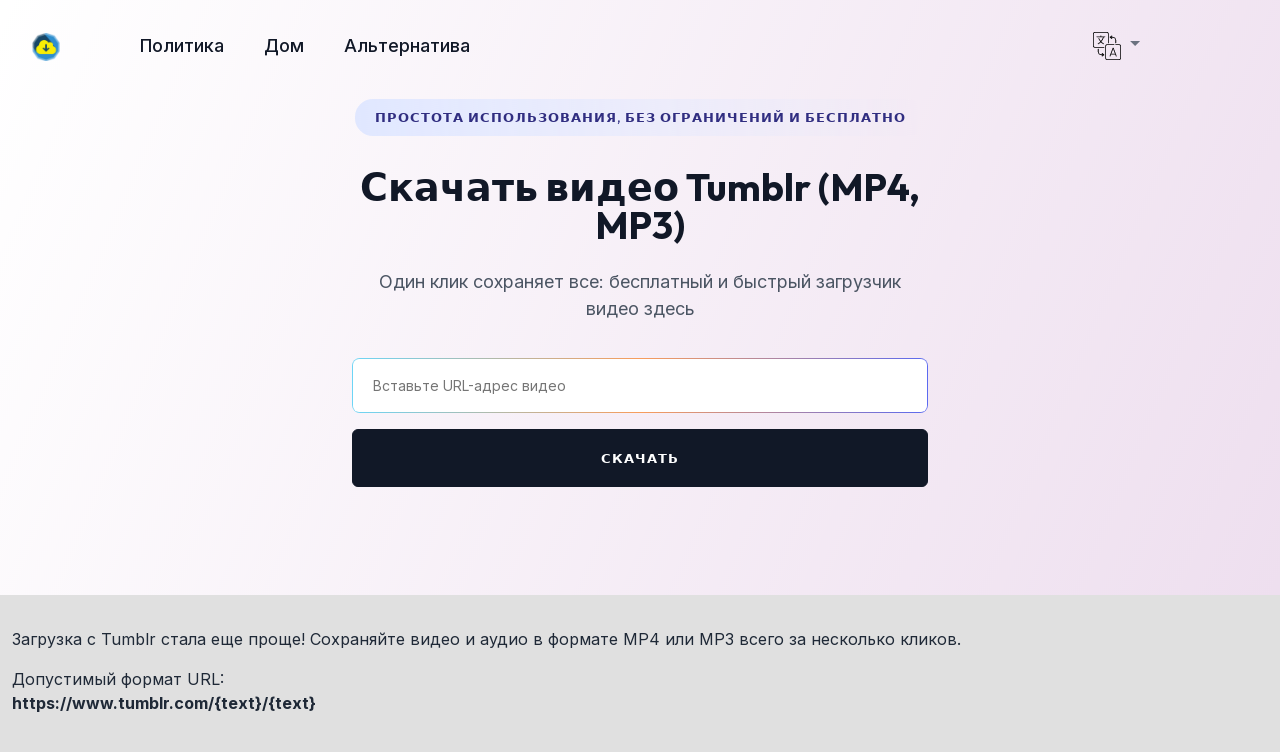

--- FILE ---
content_type: text/html; charset=UTF-8
request_url: https://saveclips.net/ru/tumblr-download-mp4-video-ru/
body_size: 14752
content:
<!doctype html>
<html dir="ltr" lang="ru-RU" prefix="og: https://ogp.me/ns#">
<head>
    <meta charset="UTF-8">
    <meta name="viewport" content="width=device-width, initial-scale=1, shrink-to-fit=no">
    <link rel="profile" href="https://gmpg.org/xfn/11">
    <title>Загрузите видео Tumblr: конвертируйте в MP4/MP3</title>
	<style>img:is([sizes="auto" i], [sizes^="auto," i]) { contain-intrinsic-size: 3000px 1500px }</style>
	
		<!-- All in One SEO 4.8.4.1 - aioseo.com -->
	<meta name="description" content="Сохраняйте свои любимые посты в Tumblr! Загружайте видео и аудио в формате файлов MP4 или MP3. Бесплатно и легко!" />
	<meta name="robots" content="max-image-preview:large" />
	<link rel="canonical" href="https://saveclips.net/ru/tumblr-download-mp4-video-ru/" />
	<meta name="generator" content="All in One SEO (AIOSEO) 4.8.4.1" />
		<meta property="og:locale" content="ru_RU" />
		<meta property="og:site_name" content="Скачайте что угодно! Бесплатный загрузчик видео, аудио и фотографий для популярных веб-сайтов. Легко и законно! - Сохранять видео, аудио и фотографии: бесплатный и простой инструмент для загрузки" />
		<meta property="og:type" content="article" />
		<meta property="og:title" content="Загрузите видео Tumblr: конвертируйте в MP4/MP3" />
		<meta property="og:description" content="Сохраняйте свои любимые посты в Tumblr! Загружайте видео и аудио в формате файлов MP4 или MP3. Бесплатно и легко!" />
		<meta property="og:url" content="https://saveclips.net/ru/tumblr-download-mp4-video-ru/" />
		<meta property="og:image" content="https://saveclips.net/wp-content/uploads/2024/03/cropped-video.png" />
		<meta property="og:image:secure_url" content="https://saveclips.net/wp-content/uploads/2024/03/cropped-video.png" />
		<meta property="article:published_time" content="2024-03-26T13:49:57+00:00" />
		<meta property="article:modified_time" content="2024-03-26T13:49:58+00:00" />
		<meta name="twitter:card" content="summary_large_image" />
		<meta name="twitter:title" content="Загрузите видео Tumblr: конвертируйте в MP4/MP3" />
		<meta name="twitter:description" content="Сохраняйте свои любимые посты в Tumblr! Загружайте видео и аудио в формате файлов MP4 или MP3. Бесплатно и легко!" />
		<meta name="twitter:image" content="https://saveclips.net/wp-content/uploads/2024/03/cropped-video.png" />
		<script type="application/ld+json" class="aioseo-schema">
			{"@context":"https:\/\/schema.org","@graph":[{"@type":"BreadcrumbList","@id":"https:\/\/saveclips.net\/ru\/tumblr-download-mp4-video-ru\/#breadcrumblist","itemListElement":[{"@type":"ListItem","@id":"https:\/\/saveclips.net#listItem","position":1,"name":"Home","item":"https:\/\/saveclips.net","nextItem":{"@type":"ListItem","@id":"https:\/\/saveclips.net\/ru\/tumblr-download-mp4-video-ru\/#listItem","name":"\u0421\u043a\u0430\u0447\u0430\u0442\u044c \u0432\u0438\u0434\u0435\u043e Tumblr (MP4, MP3)"}},{"@type":"ListItem","@id":"https:\/\/saveclips.net\/ru\/tumblr-download-mp4-video-ru\/#listItem","position":2,"name":"\u0421\u043a\u0430\u0447\u0430\u0442\u044c \u0432\u0438\u0434\u0435\u043e Tumblr (MP4, MP3)","previousItem":{"@type":"ListItem","@id":"https:\/\/saveclips.net#listItem","name":"Home"}}]},{"@type":"Person","@id":"https:\/\/saveclips.net\/#person","name":"brucelam21","image":{"@type":"ImageObject","@id":"https:\/\/saveclips.net\/ru\/tumblr-download-mp4-video-ru\/#personImage","url":"https:\/\/secure.gravatar.com\/avatar\/bf9b672a1a7d692be7b352177ee33891d40c867c4d21b8b477bf2eb3340684e0?s=96&d=mm&r=g","width":96,"height":96,"caption":"brucelam21"}},{"@type":"WebPage","@id":"https:\/\/saveclips.net\/ru\/tumblr-download-mp4-video-ru\/#webpage","url":"https:\/\/saveclips.net\/ru\/tumblr-download-mp4-video-ru\/","name":"\u0417\u0430\u0433\u0440\u0443\u0437\u0438\u0442\u0435 \u0432\u0438\u0434\u0435\u043e Tumblr: \u043a\u043e\u043d\u0432\u0435\u0440\u0442\u0438\u0440\u0443\u0439\u0442\u0435 \u0432 MP4\/MP3","description":"\u0421\u043e\u0445\u0440\u0430\u043d\u044f\u0439\u0442\u0435 \u0441\u0432\u043e\u0438 \u043b\u044e\u0431\u0438\u043c\u044b\u0435 \u043f\u043e\u0441\u0442\u044b \u0432 Tumblr! \u0417\u0430\u0433\u0440\u0443\u0436\u0430\u0439\u0442\u0435 \u0432\u0438\u0434\u0435\u043e \u0438 \u0430\u0443\u0434\u0438\u043e \u0432 \u0444\u043e\u0440\u043c\u0430\u0442\u0435 \u0444\u0430\u0439\u043b\u043e\u0432 MP4 \u0438\u043b\u0438 MP3. \u0411\u0435\u0441\u043f\u043b\u0430\u0442\u043d\u043e \u0438 \u043b\u0435\u0433\u043a\u043e!","inLanguage":"ru-RU","isPartOf":{"@id":"https:\/\/saveclips.net\/#website"},"breadcrumb":{"@id":"https:\/\/saveclips.net\/ru\/tumblr-download-mp4-video-ru\/#breadcrumblist"},"datePublished":"2024-03-26T13:49:57+00:00","dateModified":"2024-03-26T13:49:58+00:00"},{"@type":"WebSite","@id":"https:\/\/saveclips.net\/#website","url":"https:\/\/saveclips.net\/","name":"Media Downloader","description":"\u0421\u043e\u0445\u0440\u0430\u043d\u044f\u0442\u044c \u0432\u0438\u0434\u0435\u043e, \u0430\u0443\u0434\u0438\u043e \u0438 \u0444\u043e\u0442\u043e\u0433\u0440\u0430\u0444\u0438\u0438: \u0431\u0435\u0441\u043f\u043b\u0430\u0442\u043d\u044b\u0439 \u0438 \u043f\u0440\u043e\u0441\u0442\u043e\u0439 \u0438\u043d\u0441\u0442\u0440\u0443\u043c\u0435\u043d\u0442 \u0434\u043b\u044f \u0437\u0430\u0433\u0440\u0443\u0437\u043a\u0438","inLanguage":"ru-RU","publisher":{"@id":"https:\/\/saveclips.net\/#person"}}]}
		</script>
		<!-- All in One SEO -->

<link rel="alternate" href="https://saveclips.net/tumblr-video-downloader/" hreflang="en" />
<link rel="alternate" href="https://saveclips.net/vi/tai-xuong-video-tumblr-mp4-mp3/" hreflang="vi" />
<link rel="alternate" href="https://saveclips.net/ar/tumblr-download-mp4-video-ar/" hreflang="ar" />
<link rel="alternate" href="https://saveclips.net/de/laden-sie-tumblr-videos-herunter-mp4-mp3/" hreflang="de" />
<link rel="alternate" href="https://saveclips.net/es/descargar-videos-de-tumblr-mp4-mp3/" hreflang="es" />
<link rel="alternate" href="https://saveclips.net/it/scarica-video-tumblr-mp4-mp3/" hreflang="it" />
<link rel="alternate" href="https://saveclips.net/tr/tumblr-videolarini-indirin-mp4-mp3/" hreflang="tr" />
<link rel="alternate" href="https://saveclips.net/fr/telecharger-des-videos-tumblr-mp4-mp3/" hreflang="fr" />
<link rel="alternate" href="https://saveclips.net/pt/baixe-videos-do-tumblr-mp4-mp3/" hreflang="pt" />
<link rel="alternate" href="https://saveclips.net/ru/tumblr-download-mp4-video-ru/" hreflang="ru" />
<link rel='dns-prefetch' href='//fonts.googleapis.com' />
<link rel="alternate" type="application/rss+xml" title="Скачайте что угодно! Бесплатный загрузчик видео, аудио и фотографий для популярных веб-сайтов. Легко и законно! &raquo; Лента" href="https://saveclips.net/ru/feed/" />
<link rel="alternate" type="application/rss+xml" title="Скачайте что угодно! Бесплатный загрузчик видео, аудио и фотографий для популярных веб-сайтов. Легко и законно! &raquo; Лента комментариев" href="https://saveclips.net/ru/comments/feed/" />
<script>
window._wpemojiSettings = {"baseUrl":"https:\/\/s.w.org\/images\/core\/emoji\/15.1.0\/72x72\/","ext":".png","svgUrl":"https:\/\/s.w.org\/images\/core\/emoji\/15.1.0\/svg\/","svgExt":".svg","source":{"concatemoji":"https:\/\/saveclips.net\/wp-includes\/js\/wp-emoji-release.min.js?ver=6.8.1"}};
/*! This file is auto-generated */
!function(i,n){var o,s,e;function c(e){try{var t={supportTests:e,timestamp:(new Date).valueOf()};sessionStorage.setItem(o,JSON.stringify(t))}catch(e){}}function p(e,t,n){e.clearRect(0,0,e.canvas.width,e.canvas.height),e.fillText(t,0,0);var t=new Uint32Array(e.getImageData(0,0,e.canvas.width,e.canvas.height).data),r=(e.clearRect(0,0,e.canvas.width,e.canvas.height),e.fillText(n,0,0),new Uint32Array(e.getImageData(0,0,e.canvas.width,e.canvas.height).data));return t.every(function(e,t){return e===r[t]})}function u(e,t,n){switch(t){case"flag":return n(e,"\ud83c\udff3\ufe0f\u200d\u26a7\ufe0f","\ud83c\udff3\ufe0f\u200b\u26a7\ufe0f")?!1:!n(e,"\ud83c\uddfa\ud83c\uddf3","\ud83c\uddfa\u200b\ud83c\uddf3")&&!n(e,"\ud83c\udff4\udb40\udc67\udb40\udc62\udb40\udc65\udb40\udc6e\udb40\udc67\udb40\udc7f","\ud83c\udff4\u200b\udb40\udc67\u200b\udb40\udc62\u200b\udb40\udc65\u200b\udb40\udc6e\u200b\udb40\udc67\u200b\udb40\udc7f");case"emoji":return!n(e,"\ud83d\udc26\u200d\ud83d\udd25","\ud83d\udc26\u200b\ud83d\udd25")}return!1}function f(e,t,n){var r="undefined"!=typeof WorkerGlobalScope&&self instanceof WorkerGlobalScope?new OffscreenCanvas(300,150):i.createElement("canvas"),a=r.getContext("2d",{willReadFrequently:!0}),o=(a.textBaseline="top",a.font="600 32px Arial",{});return e.forEach(function(e){o[e]=t(a,e,n)}),o}function t(e){var t=i.createElement("script");t.src=e,t.defer=!0,i.head.appendChild(t)}"undefined"!=typeof Promise&&(o="wpEmojiSettingsSupports",s=["flag","emoji"],n.supports={everything:!0,everythingExceptFlag:!0},e=new Promise(function(e){i.addEventListener("DOMContentLoaded",e,{once:!0})}),new Promise(function(t){var n=function(){try{var e=JSON.parse(sessionStorage.getItem(o));if("object"==typeof e&&"number"==typeof e.timestamp&&(new Date).valueOf()<e.timestamp+604800&&"object"==typeof e.supportTests)return e.supportTests}catch(e){}return null}();if(!n){if("undefined"!=typeof Worker&&"undefined"!=typeof OffscreenCanvas&&"undefined"!=typeof URL&&URL.createObjectURL&&"undefined"!=typeof Blob)try{var e="postMessage("+f.toString()+"("+[JSON.stringify(s),u.toString(),p.toString()].join(",")+"));",r=new Blob([e],{type:"text/javascript"}),a=new Worker(URL.createObjectURL(r),{name:"wpTestEmojiSupports"});return void(a.onmessage=function(e){c(n=e.data),a.terminate(),t(n)})}catch(e){}c(n=f(s,u,p))}t(n)}).then(function(e){for(var t in e)n.supports[t]=e[t],n.supports.everything=n.supports.everything&&n.supports[t],"flag"!==t&&(n.supports.everythingExceptFlag=n.supports.everythingExceptFlag&&n.supports[t]);n.supports.everythingExceptFlag=n.supports.everythingExceptFlag&&!n.supports.flag,n.DOMReady=!1,n.readyCallback=function(){n.DOMReady=!0}}).then(function(){return e}).then(function(){var e;n.supports.everything||(n.readyCallback(),(e=n.source||{}).concatemoji?t(e.concatemoji):e.wpemoji&&e.twemoji&&(t(e.twemoji),t(e.wpemoji)))}))}((window,document),window._wpemojiSettings);
</script>
<style id='wp-emoji-styles-inline-css'>

	img.wp-smiley, img.emoji {
		display: inline !important;
		border: none !important;
		box-shadow: none !important;
		height: 1em !important;
		width: 1em !important;
		margin: 0 0.07em !important;
		vertical-align: -0.1em !important;
		background: none !important;
		padding: 0 !important;
	}
</style>
<style id='classic-theme-styles-inline-css'>
/*! This file is auto-generated */
.wp-block-button__link{color:#fff;background-color:#32373c;border-radius:9999px;box-shadow:none;text-decoration:none;padding:calc(.667em + 2px) calc(1.333em + 2px);font-size:1.125em}.wp-block-file__button{background:#32373c;color:#fff;text-decoration:none}
</style>
<style id='global-styles-inline-css'>
:root{--wp--preset--aspect-ratio--square: 1;--wp--preset--aspect-ratio--4-3: 4/3;--wp--preset--aspect-ratio--3-4: 3/4;--wp--preset--aspect-ratio--3-2: 3/2;--wp--preset--aspect-ratio--2-3: 2/3;--wp--preset--aspect-ratio--16-9: 16/9;--wp--preset--aspect-ratio--9-16: 9/16;--wp--preset--color--black: #000000;--wp--preset--color--cyan-bluish-gray: #abb8c3;--wp--preset--color--white: #ffffff;--wp--preset--color--pale-pink: #f78da7;--wp--preset--color--vivid-red: #cf2e2e;--wp--preset--color--luminous-vivid-orange: #ff6900;--wp--preset--color--luminous-vivid-amber: #fcb900;--wp--preset--color--light-green-cyan: #7bdcb5;--wp--preset--color--vivid-green-cyan: #00d084;--wp--preset--color--pale-cyan-blue: #8ed1fc;--wp--preset--color--vivid-cyan-blue: #0693e3;--wp--preset--color--vivid-purple: #9b51e0;--wp--preset--gradient--vivid-cyan-blue-to-vivid-purple: linear-gradient(135deg,rgba(6,147,227,1) 0%,rgb(155,81,224) 100%);--wp--preset--gradient--light-green-cyan-to-vivid-green-cyan: linear-gradient(135deg,rgb(122,220,180) 0%,rgb(0,208,130) 100%);--wp--preset--gradient--luminous-vivid-amber-to-luminous-vivid-orange: linear-gradient(135deg,rgba(252,185,0,1) 0%,rgba(255,105,0,1) 100%);--wp--preset--gradient--luminous-vivid-orange-to-vivid-red: linear-gradient(135deg,rgba(255,105,0,1) 0%,rgb(207,46,46) 100%);--wp--preset--gradient--very-light-gray-to-cyan-bluish-gray: linear-gradient(135deg,rgb(238,238,238) 0%,rgb(169,184,195) 100%);--wp--preset--gradient--cool-to-warm-spectrum: linear-gradient(135deg,rgb(74,234,220) 0%,rgb(151,120,209) 20%,rgb(207,42,186) 40%,rgb(238,44,130) 60%,rgb(251,105,98) 80%,rgb(254,248,76) 100%);--wp--preset--gradient--blush-light-purple: linear-gradient(135deg,rgb(255,206,236) 0%,rgb(152,150,240) 100%);--wp--preset--gradient--blush-bordeaux: linear-gradient(135deg,rgb(254,205,165) 0%,rgb(254,45,45) 50%,rgb(107,0,62) 100%);--wp--preset--gradient--luminous-dusk: linear-gradient(135deg,rgb(255,203,112) 0%,rgb(199,81,192) 50%,rgb(65,88,208) 100%);--wp--preset--gradient--pale-ocean: linear-gradient(135deg,rgb(255,245,203) 0%,rgb(182,227,212) 50%,rgb(51,167,181) 100%);--wp--preset--gradient--electric-grass: linear-gradient(135deg,rgb(202,248,128) 0%,rgb(113,206,126) 100%);--wp--preset--gradient--midnight: linear-gradient(135deg,rgb(2,3,129) 0%,rgb(40,116,252) 100%);--wp--preset--font-size--small: 13px;--wp--preset--font-size--medium: 20px;--wp--preset--font-size--large: 36px;--wp--preset--font-size--x-large: 42px;--wp--preset--spacing--20: 0.44rem;--wp--preset--spacing--30: 0.67rem;--wp--preset--spacing--40: 1rem;--wp--preset--spacing--50: 1.5rem;--wp--preset--spacing--60: 2.25rem;--wp--preset--spacing--70: 3.38rem;--wp--preset--spacing--80: 5.06rem;--wp--preset--shadow--natural: 6px 6px 9px rgba(0, 0, 0, 0.2);--wp--preset--shadow--deep: 12px 12px 50px rgba(0, 0, 0, 0.4);--wp--preset--shadow--sharp: 6px 6px 0px rgba(0, 0, 0, 0.2);--wp--preset--shadow--outlined: 6px 6px 0px -3px rgba(255, 255, 255, 1), 6px 6px rgba(0, 0, 0, 1);--wp--preset--shadow--crisp: 6px 6px 0px rgba(0, 0, 0, 1);}:where(.is-layout-flex){gap: 0.5em;}:where(.is-layout-grid){gap: 0.5em;}body .is-layout-flex{display: flex;}.is-layout-flex{flex-wrap: wrap;align-items: center;}.is-layout-flex > :is(*, div){margin: 0;}body .is-layout-grid{display: grid;}.is-layout-grid > :is(*, div){margin: 0;}:where(.wp-block-columns.is-layout-flex){gap: 2em;}:where(.wp-block-columns.is-layout-grid){gap: 2em;}:where(.wp-block-post-template.is-layout-flex){gap: 1.25em;}:where(.wp-block-post-template.is-layout-grid){gap: 1.25em;}.has-black-color{color: var(--wp--preset--color--black) !important;}.has-cyan-bluish-gray-color{color: var(--wp--preset--color--cyan-bluish-gray) !important;}.has-white-color{color: var(--wp--preset--color--white) !important;}.has-pale-pink-color{color: var(--wp--preset--color--pale-pink) !important;}.has-vivid-red-color{color: var(--wp--preset--color--vivid-red) !important;}.has-luminous-vivid-orange-color{color: var(--wp--preset--color--luminous-vivid-orange) !important;}.has-luminous-vivid-amber-color{color: var(--wp--preset--color--luminous-vivid-amber) !important;}.has-light-green-cyan-color{color: var(--wp--preset--color--light-green-cyan) !important;}.has-vivid-green-cyan-color{color: var(--wp--preset--color--vivid-green-cyan) !important;}.has-pale-cyan-blue-color{color: var(--wp--preset--color--pale-cyan-blue) !important;}.has-vivid-cyan-blue-color{color: var(--wp--preset--color--vivid-cyan-blue) !important;}.has-vivid-purple-color{color: var(--wp--preset--color--vivid-purple) !important;}.has-black-background-color{background-color: var(--wp--preset--color--black) !important;}.has-cyan-bluish-gray-background-color{background-color: var(--wp--preset--color--cyan-bluish-gray) !important;}.has-white-background-color{background-color: var(--wp--preset--color--white) !important;}.has-pale-pink-background-color{background-color: var(--wp--preset--color--pale-pink) !important;}.has-vivid-red-background-color{background-color: var(--wp--preset--color--vivid-red) !important;}.has-luminous-vivid-orange-background-color{background-color: var(--wp--preset--color--luminous-vivid-orange) !important;}.has-luminous-vivid-amber-background-color{background-color: var(--wp--preset--color--luminous-vivid-amber) !important;}.has-light-green-cyan-background-color{background-color: var(--wp--preset--color--light-green-cyan) !important;}.has-vivid-green-cyan-background-color{background-color: var(--wp--preset--color--vivid-green-cyan) !important;}.has-pale-cyan-blue-background-color{background-color: var(--wp--preset--color--pale-cyan-blue) !important;}.has-vivid-cyan-blue-background-color{background-color: var(--wp--preset--color--vivid-cyan-blue) !important;}.has-vivid-purple-background-color{background-color: var(--wp--preset--color--vivid-purple) !important;}.has-black-border-color{border-color: var(--wp--preset--color--black) !important;}.has-cyan-bluish-gray-border-color{border-color: var(--wp--preset--color--cyan-bluish-gray) !important;}.has-white-border-color{border-color: var(--wp--preset--color--white) !important;}.has-pale-pink-border-color{border-color: var(--wp--preset--color--pale-pink) !important;}.has-vivid-red-border-color{border-color: var(--wp--preset--color--vivid-red) !important;}.has-luminous-vivid-orange-border-color{border-color: var(--wp--preset--color--luminous-vivid-orange) !important;}.has-luminous-vivid-amber-border-color{border-color: var(--wp--preset--color--luminous-vivid-amber) !important;}.has-light-green-cyan-border-color{border-color: var(--wp--preset--color--light-green-cyan) !important;}.has-vivid-green-cyan-border-color{border-color: var(--wp--preset--color--vivid-green-cyan) !important;}.has-pale-cyan-blue-border-color{border-color: var(--wp--preset--color--pale-cyan-blue) !important;}.has-vivid-cyan-blue-border-color{border-color: var(--wp--preset--color--vivid-cyan-blue) !important;}.has-vivid-purple-border-color{border-color: var(--wp--preset--color--vivid-purple) !important;}.has-vivid-cyan-blue-to-vivid-purple-gradient-background{background: var(--wp--preset--gradient--vivid-cyan-blue-to-vivid-purple) !important;}.has-light-green-cyan-to-vivid-green-cyan-gradient-background{background: var(--wp--preset--gradient--light-green-cyan-to-vivid-green-cyan) !important;}.has-luminous-vivid-amber-to-luminous-vivid-orange-gradient-background{background: var(--wp--preset--gradient--luminous-vivid-amber-to-luminous-vivid-orange) !important;}.has-luminous-vivid-orange-to-vivid-red-gradient-background{background: var(--wp--preset--gradient--luminous-vivid-orange-to-vivid-red) !important;}.has-very-light-gray-to-cyan-bluish-gray-gradient-background{background: var(--wp--preset--gradient--very-light-gray-to-cyan-bluish-gray) !important;}.has-cool-to-warm-spectrum-gradient-background{background: var(--wp--preset--gradient--cool-to-warm-spectrum) !important;}.has-blush-light-purple-gradient-background{background: var(--wp--preset--gradient--blush-light-purple) !important;}.has-blush-bordeaux-gradient-background{background: var(--wp--preset--gradient--blush-bordeaux) !important;}.has-luminous-dusk-gradient-background{background: var(--wp--preset--gradient--luminous-dusk) !important;}.has-pale-ocean-gradient-background{background: var(--wp--preset--gradient--pale-ocean) !important;}.has-electric-grass-gradient-background{background: var(--wp--preset--gradient--electric-grass) !important;}.has-midnight-gradient-background{background: var(--wp--preset--gradient--midnight) !important;}.has-small-font-size{font-size: var(--wp--preset--font-size--small) !important;}.has-medium-font-size{font-size: var(--wp--preset--font-size--medium) !important;}.has-large-font-size{font-size: var(--wp--preset--font-size--large) !important;}.has-x-large-font-size{font-size: var(--wp--preset--font-size--x-large) !important;}
:where(.wp-block-post-template.is-layout-flex){gap: 1.25em;}:where(.wp-block-post-template.is-layout-grid){gap: 1.25em;}
:where(.wp-block-columns.is-layout-flex){gap: 2em;}:where(.wp-block-columns.is-layout-grid){gap: 2em;}
:root :where(.wp-block-pullquote){font-size: 1.5em;line-height: 1.6;}
</style>
<link rel='stylesheet' id='aiodl-outfit-font-css' href='https://fonts.googleapis.com/css2?family=Outfit%3Awght%40500%3B600%3B700&#038;display=swap&#038;ver=1.2.5' media='all' />
<link rel='stylesheet' id='aiodl-inter-font-css' href='https://fonts.googleapis.com/css2?family=Inter%3Awght%40400%3B500%3B700&#038;display=swap&#038;ver=1.2.5' media='all' />
<link rel='stylesheet' id='aiodl-default-style-css' href='https://saveclips.net/wp-content/themes/aiodl-renk/style.css?ver=1.2.5' media='all' />
<link rel="alternate" title="oEmbed (JSON)" type="application/json+oembed" href="https://saveclips.net/wp-json/oembed/1.0/embed?url=https%3A%2F%2Fsaveclips.net%2Fru%2Ftumblr-download-mp4-video-ru%2F" />
<link rel="alternate" title="oEmbed (XML)" type="text/xml+oembed" href="https://saveclips.net/wp-json/oembed/1.0/embed?url=https%3A%2F%2Fsaveclips.net%2Fru%2Ftumblr-download-mp4-video-ru%2F&#038;format=xml" />
<!-- Google tag (gtag.js) -->

<script async src="https://www.googletagmanager.com/gtag/js?id=G-XFS5X06V8M"></script>
<script>
  window.dataLayer = window.dataLayer || [];
  function gtag(){dataLayer.push(arguments);}
  gtag('js', new Date());

  gtag('config', 'G-XFS5X06V8M');
</script>
<script type='text/javascript' src='//pl24773712.effectiveratecpm.com/4a/5f/74/4a5f743431456d892972014a576428a9.js'></script>


		<style type="text/css">
					.site-title a,
			.site-description {
				color: #1e73be;
			}
				</style>
		<style id="custom-background-css">
body.custom-background { background-color: #e0e0e0; }
</style>
	<link rel="icon" href="https://saveclips.net/wp-content/uploads/2024/03/cropped-video-1-32x32.png" sizes="32x32" />
<link rel="icon" href="https://saveclips.net/wp-content/uploads/2024/03/cropped-video-1-192x192.png" sizes="192x192" />
<link rel="apple-touch-icon" href="https://saveclips.net/wp-content/uploads/2024/03/cropped-video-1-180x180.png" />
<meta name="msapplication-TileImage" content="https://saveclips.net/wp-content/uploads/2024/03/cropped-video-1-270x270.png" />
		<style id="wp-custom-css">
			h2, .h2 {
    font-size: 2.25rem !important;
}		</style>
		</head>

<body class="wp-singular page-template-default page page-id-1210 custom-background wp-custom-logo wp-theme-aiodl-renk">
<header id="header" style="background: linear-gradient(112.84deg, #FFFFFF 0.33%, #EEDFEF 100%)">
    <div>
        <nav class="navbar navbar-dark navbar-expand-lg bg-transparent py-5 py-lg-3 px-5">
            <div class="container-fluid">
                <a class="navbar-brand text-decoration-none fs-15 fw-medium text-secondary mb-0" href="https://saveclips.net/ru/">
                    <img src="https://saveclips.net/wp-content/uploads/2024/03/cropped-video.png" alt="Скачайте что угодно! Бесплатный загрузчик видео, аудио и фотографий для популярных веб-сайтов. Легко и законно! logo" style="max-height:28px">                </a>
                <div class="collapse navbar-collapse ms-11"><ul id="header-menu" class="navbar-nav" itemscope itemtype="http://www.schema.org/SiteNavigationElement"><li  id="menu-item-180" class="menu-item menu-item-type-post_type menu-item-object-page header-menu menu-item-180 nav-item p-5"><a itemprop="url" href="https://saveclips.net/privacy-policy/" class="nav-link d-inline-block p-0"><span class="fs-17 fw-medium text-secondary mb-0" itemprop="name">Политика</span></a></li>
<li  id="menu-item-181" class="menu-item menu-item-type-custom menu-item-object-custom header-menu menu-item-181 nav-item p-5"><a itemprop="url" href="https://saveclips.net/" class="nav-link d-inline-block p-0"><span class="fs-17 fw-medium text-secondary mb-0" itemprop="name">Дом</span></a></li>
<li  id="menu-item-182" class="menu-item menu-item-type-custom menu-item-object-custom header-menu menu-item-182 nav-item p-5"><a itemprop="url" href="https://saveclips.net/try/" class="nav-link d-inline-block p-0"><span class="fs-17 fw-medium text-secondary mb-0" itemprop="name">Альтернатива</span></a></li>
</ul></div>                <div class="d-none d-lg-block">
                    <div class="row mx-12">
                        <div class="col-auto mx-12">
                            <span class="nav-item dropdown">
          <a class="nav-link dropdown-toggle text-dark" href="#" id="navbarDropdown" role="button" data-bs-toggle="dropdown" aria-expanded="false">
            <img src="https://saveclips.net/wp-content/themes/aiodl-renk/assets/icons/translation.svg" height="28" width="28" alt="languages">
          </a>
          <ul class="dropdown-menu" aria-labelledby="navbarDropdown">
            <li><a class="dropdown-item" href="https://saveclips.net/tumblr-video-downloader/">English</a></li><li><a class="dropdown-item" href="https://saveclips.net/vi/tai-xuong-video-tumblr-mp4-mp3/">Tiếng Việt</a></li><li><a class="dropdown-item" href="https://saveclips.net/ar/tumblr-download-mp4-video-ar/">العربية</a></li><li><a class="dropdown-item" href="https://saveclips.net/de/laden-sie-tumblr-videos-herunter-mp4-mp3/">Deutsch</a></li><li><a class="dropdown-item" href="https://saveclips.net/es/descargar-videos-de-tumblr-mp4-mp3/">Español</a></li><li><a class="dropdown-item" href="https://saveclips.net/it/scarica-video-tumblr-mp4-mp3/">Italiano</a></li><li><a class="dropdown-item" href="https://saveclips.net/tr/tumblr-videolarini-indirin-mp4-mp3/">Türkçe</a></li><li><a class="dropdown-item" href="https://saveclips.net/fr/telecharger-des-videos-tumblr-mp4-mp3/">Français</a></li><li><a class="dropdown-item" href="https://saveclips.net/pt/baixe-videos-do-tumblr-mp4-mp3/">Português</a></li><li><a class="dropdown-item" href="https://saveclips.net/ru/tumblr-download-mp4-video-ru/">Русский</a></li>
        </ul></span>                        </div>
                    </div>
                </div>
                <div class="d-lg-none">
                    <button class="btn navbar-burger p-0">
                        <svg class="text-dark-light" width="51" height="51" viewBox="0 0 56 56" fill="none"
                             xmlns="http://www.w3.org/2000/svg">
                            <rect width="56" height="56" rx="28" fill="currentColor"></rect>
                            <path d="M37 32H19M37 24H19" stroke="white" stroke-width="1.5" stroke-linecap="round"
                                  stroke-linejoin="round"></path>
                        </svg>
                    </button>
                </div>
            </div>
        </nav>
        <div class="d-none navbar-menu position-fixed top-0 start-0 bottom-0 w-75 mw-xs" style="z-index: 9999;">
            <div class="navbar-close navbar-backdrop position-fixed top-0 start-0 end-0 bottom-0 bg-dark"
                 style="opacity: 75%;"></div>
            <nav class="position-relative h-100 w-100 d-flex flex-column justify-content-between py-8 px-8 bg-white overflow-auto">
                <div class="d-flex align-items-center">
                    <a class="me-auto h4 mb-0 text-decoration-none" href="https://saveclips.net/ru/">
                        <img src="https://saveclips.net/wp-content/uploads/2024/03/cropped-video.png" alt="Скачайте что угодно! Бесплатный загрузчик видео, аудио и фотографий для популярных веб-сайтов. Легко и законно! logo" class="img-fluid">                    </a>
                    <a class="navbar-close" href="#">
                        <svg width="24" height="24" viewBox="0 0 24 24" fill="none" xmlns="http://www.w3.org/2000/svg">
                            <path d="M6 18L18 6M6 6L18 18" stroke="#111827" stroke-width="2" stroke-linecap="round"
                                  stroke-linejoin="round"></path>
                        </svg>
                    </a>
                </div>
                <div class="py-16"><ul id="mobile-menu" class="nav flex-column" itemscope itemtype="http://www.schema.org/SiteNavigationElement"><li  class="menu-item menu-item-type-post_type menu-item-object-page mobile-menu menu-item-180 nav-item mb-12"><a itemprop="url" href="https://saveclips.net/privacy-policy/" class="nav-link d-inline-block p-0"><span class="fs-17 fw-medium text-secondary mb-0" itemprop="name">Политика</span></a></li>
<li  class="menu-item menu-item-type-custom menu-item-object-custom mobile-menu menu-item-181 nav-item mb-12"><a itemprop="url" href="https://saveclips.net/" class="nav-link d-inline-block p-0"><span class="fs-17 fw-medium text-secondary mb-0" itemprop="name">Дом</span></a></li>
<li  class="menu-item menu-item-type-custom menu-item-object-custom mobile-menu menu-item-182 nav-item mb-12"><a itemprop="url" href="https://saveclips.net/try/" class="nav-link d-inline-block p-0"><span class="fs-17 fw-medium text-secondary mb-0" itemprop="name">Альтернатива</span></a></li>
</ul></div>            </nav>
        </div>
    </div>
            <div class="overflow-hidden pt-2 pb-20">
            <div class="container">
                <div class="row align-items-center justify-content-center text-center g-16">
                    <div class="d-flex justify-content-center col-12">
                        <div class="mw-md-xl ">
                            <h4 class="d-inline-block px-5 py-3 fs-20 fw-semibold mb-8 text-primary-dark text-uppercase rounded-pill"
                                style="letter-spacing: 1px; background: linear-gradient(90.41deg, #E0E7FF 0.25%, rgba(224, 231, 255, 0) 99.64%);">
                                Простота использования, без ограничений и бесплатно</h4>
                            <h2 class="fs-5 mb-6">Скачать видео Tumblr (MP4, MP3)</h2>
                            <p class="fs-17 text-muted mb-9">Один клик сохраняет все: бесплатный и быстрый загрузчик видео здесь</p>
                            <div class="alert alert-warning" role="alert" id="alert" style="display: none"></div>
                            <div class="d-flex flex-wrap" id="download-form">
                                <div class="rounded-1 w-100"
                                     style="padding: 1px; background: linear-gradient(90deg, rgba(108,213,246,1 ) 0%, rgba(248,157,92,1) 50%, rgba(91,106,240,1) 100%)">
                                    <input class="font-body d-flex fs-19 w-100 py-4 px-5 border-0 rounded" id="url"
                                           type="url" name="url" placeholder="Вставьте URL-адрес видео"
                                           aria-label="Вставьте URL-адрес видео">
                                </div>
                                <input id="token" type="hidden" name="token" value="c34cc7a83490fd7b08e7570a262e38abceceff255ae02579994c6c1835f54b0d">
                                <div class="d-grid w-100 gap-2">
                                    <button class="mt-4 btn btn w-100 btn-secondary px-10 py-5"                                             id="downloadBtn">
                                <span class="fs-20 text-white text-uppercase fw-semibold mb-0"
                                      style="letter-spacing: 1px;">
                                    Скачать                                </span>
                                    </button>
                                    <button class="mt-4 btn btn-secondary btn-block me-4 d-none"
                                            id="pasteBtn">Вставить из буфера обмена                                    </button>
                                </div>
                            </div>
                            <div class="mt-1"><!--adsterra Native Banner-->
<script async="async" data-cfasync="false" src="//pl24773542.profitablecpmrate.com/7fbd239966df1520ea78c6ef4bf15075/invoke.js"></script>
<div id="container-7fbd239966df1520ea78c6ef4bf15075"></div>
</br>
<!--adsterra Banner-->
<script type="text/javascript">
	atOptions = {
		'key' : 'dc22cf9b23ee038bdcc7db9e0148d713',
		'format' : 'iframe',
		'height' : 250,
		'width' : 300,
		'params' : {}
	};
</script>
<script type="text/javascript" src="//www.highperformanceformat.com/dc22cf9b23ee038bdcc7db9e0148d713/invoke.js"></script></div>
                        </div>
                    </div>
                </div>
            </div>
        </div>
    </header>    <div class="text-center" id="ad-area-2"><!--adsterra banner--Ad Area 2-->
<script type="text/javascript">
	atOptions = {
		'key' : 'dc22cf9b23ee038bdcc7db9e0148d713',
		'format' : 'iframe',
		'height' : 250,
		'width' : 300,
		'params' : {}
	};
</script>
<script type="text/javascript" src="//www.highperformanceformat.com/dc22cf9b23ee038bdcc7db9e0148d713/invoke.js"></script></div>
    <div class="py-0 overflow-hidden" id="result" style="display: none"></div>
    <main id="primary" class="site-main">

        
<article class="container mt-8">
    <div class="row align-items-center">
        <div class="col-12 mb-5 mb-lg-0">
                        <div class="text-center"><!--adsterra Social Bar--Ad Area 3-->
<script type="text/javascript">
	atOptions = {
		'key' : 'fb71e81f3a97dd8cb4b63c2edd7ad3f7',
		'format' : 'iframe',
		'height' : 50,
		'width' : 320,
		'params' : {}
	};
</script>
<script type="text/javascript" src="//www.highperformanceformat.com/fb71e81f3a97dd8cb4b63c2edd7ad3f7/invoke.js"></script>

<!--adsterra Native Banner-->
<script async="async" data-cfasync="false" src="//pl24773542.profitablecpmrate.com/7fbd239966df1520ea78c6ef4bf15075/invoke.js"></script>
<div id="container-7fbd239966df1520ea78c6ef4bf15075"></div></div>
            
<p>Загрузка с Tumblr стала еще проще! Сохраняйте видео и аудио в формате MP4 или MP3 всего за несколько кликов.</p>



<p>Допустимый формат URL:<br><strong>https://www.tumblr.com/{text}/{text}</strong><br><strong>https://www.tumblr.com/{text}/{text}/{text}</strong></p>



<p>Пример:<br><strong>https://www.tumblr.com/spaceshipsandpurpledrank/744086500499718144</strong><br><strong>https://www.tumblr.com/staff/651830698780540928/chaos-reigns</strong></p>



<p>В последнее время все больше пользователей интернета ищут способы скачивания контента с популярных платформ социальных сетей, таких как Tumblr, для личного пользования. Будь то видео, аудиофайлы или изображения, инструменты для скачивания контента могут существенно облегчить эту задачу. Один из таких инструментов — <a href="https://saveclips.net/ru/tumblr-download-mp4-video-ru/">Download Tumblr video/mp4</a>, который предлагает пользователям простой и бесплатный онлайн-метод скачивания материалов с Tumblr в форматах MP3, MP4, а также видео, аудио и изображений.</p>



<p>Процесс скачивания контента с помощью данного инструмента довольно прост и состоит из нескольких шагов:</p>



<ol class="wp-block-list">
<li><strong>Копирование и вставка URL видео</strong> &#8212; первым делом вам необходимо найти видео на Tumblr, которое вы хотите скачать. Скопируйте полный URL адрес видео из адресной строки вашего браузера.</li>



<li><strong>Нажатие кнопки &#171;Скачать&#187;</strong> &#8212; после вставки ссылки на видео в соответствующее поле на сайте <a href="https://saveclips.net/ru/tumblr-download-mp4-video-ru/">Download Tumblr video/mp4</a>, нажмите кнопку &#171;Скачать&#187;. Сайт обработает ваш запрос и подготовит файлы для скачивания.</li>
</ol>



<p>В результате, пользователи могут получить доступ к различным форматам файлов для скачивания:</p>



<ul class="wp-block-list">
<li><strong>Скачивание изображения</strong> &#8212; если вставленная ссылка содержит изображение, вы сможете скачать его в подходящем формате.</li>



<li><strong>Скачивание видео MP4, WEBM</strong> &#8212; для видеофайлов сайт предлагает несколько форматов, включая популярные MP4 и WEBM, что обеспечивает высокую совместимость с различными устройствами и программами для просмотра видео.</li>



<li><strong>Скачивание аудио MP3, M4A, WEBM</strong> &#8212; если вы заинтересованы в аудиодорожке видео, вы можете выбрать подходящий аудиоформат для скачивания. Это может быть особенно полезно для скачивания музыки или подкастов.</li>
</ul>



<p>Использование инструмента <a href="https://saveclips.net/ru/tumblr-download-mp4-video-ru/">Download Tumblr video/mp4</a> является удобным и бесплатным способом для скачивания видео, аудио и изображений с Tumblr без необходимости установки дополнительного программного обеспечения. Благодаря простому интерфейсу и широкому выбору поддерживаемых форматов, пользователи могут легко сохранять желаемый контент на свои устройства для последующего просмотра в любое удобное время.</p>
            <div class="text-center"><!--adsterra banner--Ad Area 4-->
<script type="text/javascript">
	atOptions = {
		'key' : 'e453272fbf4e3380d5bde8e90dac64fa',
		'format' : 'iframe',
		'height' : 60,
		'width' : 468,
		'params' : {}
	};
</script>
<script type="text/javascript" src="//www.highperformanceformat.com/e453272fbf4e3380d5bde8e90dac64fa/invoke.js"></script></div>
        </div>
    </div>
</article>
    </main><!-- #main -->

<section class="pt-28 pb-20 bg-white overflow-hidden">
    <div class="container">
        <div class="text-center mb-28">
            <h3 class="fs-20 fw-semibold text-secondary-light text-uppercase mb-6" style="letter-spacing: 1px;">Никогда больше не пропускайте видео: бесплатный инструмент загрузки для всех сайтов</h3>
            <h2 class="fs-10 fw-semibold mb-0">Как пользоваться?</h2>
        </div>
        <div class="mw-6xl mx-auto">
            <div class="row g-16">
                <div class="col-12 col-md-4">
                    <div class="text-center">
                        <svg xmlns="http://www.w3.org/2000/svg" width="50" height="50" viewBox="0 0 1024 1024"><path d="M768 832a128 128 0 0 1-128 128H192A128 128 0 0 1 64 832V384a128 128 0 0 1 128-128v64a64 64 0 0 0-64 64v448a64 64 0 0 0 64 64h448a64 64 0 0 0 64-64h64z"/><path d="M384 128a64 64 0 0 0-64 64v448a64 64 0 0 0 64 64h448a64 64 0 0 0 64-64V192a64 64 0 0 0-64-64H384zm0-64h448a128 128 0 0 1 128 128v448a128 128 0 0 1-128 128H384a128 128 0 0 1-128-128V192A128 128 0 0 1 384 64z"/></svg>
                        <h3 class="fs-16 fw-medium lh-base mt-12 mb-0">Скопировать URL-адрес видео для совместного использования</h3>
                    </div>
                </div>
                <div class="col-12 col-md-4">
                    <div class="text-center">
                        <svg xmlns="http://www.w3.org/2000/svg" width="50" height="50" viewBox="0 0 32 32"><style>.st0{fill:none;stroke:#000;stroke-width:2;stroke-linecap:round;stroke-linejoin:round;stroke-miterlimit:10}</style><path d="M23 12v6h6l-6-6h-8v18h14V18M20 6h-8V4c0-1.1.9-2 2-2h4c1.1 0 2 .9 2 2v2z" class="st0"/><path d="M15 28h-5c-2.2 0-4-1.8-4-4V8c0-2.2 1.8-4 4-4h2M20 4h2c2.2 0 4 1.8 4 4v7" class="st0"/></svg>
                        <h3 class="fs-16 fw-medium lh-base mt-12 mb-0">Вставьте его в поле выше</h3>
                    </div>
                </div>
                <div class="col-12 col-md-4">
                    <div class="text-center">
                        <svg xmlns="http://www.w3.org/2000/svg" width="50" height="50" viewBox="0 0 24 24"><g fill="none" fill-rule="evenodd"><path d="M0 0h24v24H0z"/><path stroke="#0C0310" stroke-linecap="round" stroke-width="2" d="M12 14v6M15 19l-2.293 2.293a1 1 0 0 1-1.414 0L9 19M19.95 16a3.5 3.5 0 0 0-3.014-5.955A7.001 7.001 0 0 0 3 11c0 1.959.804 3.73 2.101 5"/></g></svg>
                        <h3 class="fs-16 fw-medium lh-base mt-12 mb-0">Нажмите кнопку "Скачать"</h3>
                    </div>
                </div>
            </div>
        </div>
    </div>
</section><section class="pt-28 pb-28 bg-light-light overflow-hidden">
    <div class="container">
        <div class="row g-16">
            <div class="col-12 col-md-4">
                <div class="mw-md-md">
                    <h3 class="d-inline-block fs-20 fw-semibold text-uppercase mb-5" style="letter-spacing: 1px; background: linear-gradient(98.24deg, #6CD5F7 0%, #F89D5C 50.52%, #5B6AF0 100%); -webkit-background-clip: text; -webkit-text-fill-color: transparent;">52 Поддерживаемые сайты</h3>
                    <h2 class="fs-11 fw-semibold lh-sm mb-0" data-config-id="auto-txt-2-2">Покорите любой источник: загружайте видео с популярных веб-сайтов</h2>
                    <p>9GAG Akıllı TV Bandcamp Bilibili Bitchute Blogger BluTV Buzzfeed Capcut Chingari Dailymotion Douyin ESPN Facebook Febspot Flickr Ifunny IMDB Imgur Instagram Izlesene Kwai Lemon8 Likee LinkedIn Loom Mashable Mastodon Medal Mixcloud Moj MxTakatak Ok.ru Pinterest PuhuTV Reddit Rumble Share Chat Snapchat Soundcloud Streamable Substack TED Telegram Threads Tiktok Tumblr Twitch Vimeo VK YouTube X</p>
                </div>
            </div>
            <div class="col-12 col-md-8">
                <div class="row text-center">
                    <div class="col-xl-1 col-lg-2 col-md-3 col-sm-3 col-4 p-5"><div class="py-4 text-center"><a href="https://saveclips.net/9gag-video-downloader/" class="text-decoration-none text-dark"><img class="img-fluid d-block mx-auto lazy" height="36" width="36" data-src="https://saveclips.net/wp-content/themes/aiodl-renk/assets/sources/9gag.svg" alt="9GAG video downloader" title="9GAG"></a></div></div><div class="col-xl-1 col-lg-2 col-md-3 col-sm-3 col-4 p-5"><div class="py-4 text-center"><a href="https://saveclips.net/akilli-tv-video-downloader/" class="text-decoration-none text-dark"><img class="img-fluid d-block mx-auto lazy" height="36" width="36" data-src="https://saveclips.net/wp-content/themes/aiodl-renk/assets/sources/akillitv.svg" alt="Akıllı TV video downloader" title="Akıllı TV"></a></div></div><div class="col-xl-1 col-lg-2 col-md-3 col-sm-3 col-4 p-5"><div class="py-4 text-center"><a href="https://saveclips.net/bandcamp-video-audio-downloader/" class="text-decoration-none text-dark"><img class="img-fluid d-block mx-auto lazy" height="36" width="36" data-src="https://saveclips.net/wp-content/themes/aiodl-renk/assets/sources/bandcamp.svg" alt="Bandcamp video downloader" title="Bandcamp"></a></div></div><div class="col-xl-1 col-lg-2 col-md-3 col-sm-3 col-4 p-5"><div class="py-4 text-center"><a href="https://saveclips.net/bilibilip-video-audio-downloader/" class="text-decoration-none text-dark"><img class="img-fluid d-block mx-auto lazy" height="36" width="36" data-src="https://saveclips.net/wp-content/themes/aiodl-renk/assets/sources/bilibili.svg" alt="Bilibili video downloader" title="Bilibili"></a></div></div><div class="col-xl-1 col-lg-2 col-md-3 col-sm-3 col-4 p-5"><div class="py-4 text-center"><a href="https://saveclips.net/bitchute-video-downloader/" class="text-decoration-none text-dark"><img class="img-fluid d-block mx-auto lazy" height="36" width="36" data-src="https://saveclips.net/wp-content/themes/aiodl-renk/assets/sources/bitchute.svg" alt="Bitchute video downloader" title="Bitchute"></a></div></div><div class="col-xl-1 col-lg-2 col-md-3 col-sm-3 col-4 p-5"><div class="py-4 text-center"><a href="https://saveclips.net/blogger-video-downloader/" class="text-decoration-none text-dark"><img class="img-fluid d-block mx-auto lazy" height="36" width="36" data-src="https://saveclips.net/wp-content/themes/aiodl-renk/assets/sources/blogger.svg" alt="Blogger video downloader" title="Blogger"></a></div></div><div class="col-xl-1 col-lg-2 col-md-3 col-sm-3 col-4 p-5"><div class="py-4 text-center"><a href="https://saveclips.net/blu-tv-video-downloader/" class="text-decoration-none text-dark"><img class="img-fluid d-block mx-auto lazy" height="36" width="36" data-src="https://saveclips.net/wp-content/themes/aiodl-renk/assets/sources/blutv.svg" alt="BluTV video downloader" title="BluTV"></a></div></div><div class="col-xl-1 col-lg-2 col-md-3 col-sm-3 col-4 p-5"><div class="py-4 text-center"><a href="https://saveclips.net/buzzfeed-to-mp4/" class="text-decoration-none text-dark"><img class="img-fluid d-block mx-auto lazy" height="36" width="36" data-src="https://saveclips.net/wp-content/themes/aiodl-renk/assets/sources/buzzfeed.svg" alt="Buzzfeed video downloader" title="Buzzfeed"></a></div></div><div class="col-xl-1 col-lg-2 col-md-3 col-sm-3 col-4 p-5"><div class="py-4 text-center"><a href="https://saveclips.net/capcut-video-downloader/" class="text-decoration-none text-dark"><img class="img-fluid d-block mx-auto lazy" height="36" width="36" data-src="https://saveclips.net/wp-content/themes/aiodl-renk/assets/sources/capcut.svg" alt="Capcut video downloader" title="Capcut"></a></div></div><div class="col-xl-1 col-lg-2 col-md-3 col-sm-3 col-4 p-5"><div class="py-4 text-center"><a href="https://saveclips.net/chingari-video-downloader/" class="text-decoration-none text-dark"><img class="img-fluid d-block mx-auto lazy" height="36" width="36" data-src="https://saveclips.net/wp-content/themes/aiodl-renk/assets/sources/chingari.svg" alt="Chingari video downloader" title="Chingari"></a></div></div><div class="col-xl-1 col-lg-2 col-md-3 col-sm-3 col-4 p-5"><div class="py-4 text-center"><a href="https://saveclips.net/dailymotion-video-downloader/" class="text-decoration-none text-dark"><img class="img-fluid d-block mx-auto lazy" height="36" width="36" data-src="https://saveclips.net/wp-content/themes/aiodl-renk/assets/sources/dailymotion.svg" alt="Dailymotion video downloader" title="Dailymotion"></a></div></div><div class="col-xl-1 col-lg-2 col-md-3 col-sm-3 col-4 p-5"><div class="py-4 text-center"><a href="https://saveclips.net/douyin-video-downloader/" class="text-decoration-none text-dark"><img class="img-fluid d-block mx-auto lazy" height="36" width="36" data-src="https://saveclips.net/wp-content/themes/aiodl-renk/assets/sources/douyin.svg" alt="Douyin video downloader" title="Douyin"></a></div></div><div class="col-xl-1 col-lg-2 col-md-3 col-sm-3 col-4 p-5"><div class="py-4 text-center"><a href="https://saveclips.net/espn-video-downloader/" class="text-decoration-none text-dark"><img class="img-fluid d-block mx-auto lazy" height="36" width="36" data-src="https://saveclips.net/wp-content/themes/aiodl-renk/assets/sources/espn.svg" alt="ESPN video downloader" title="ESPN"></a></div></div><div class="col-xl-1 col-lg-2 col-md-3 col-sm-3 col-4 p-5"><div class="py-4 text-center"><a href="https://saveclips.net/facebook-video-downloader/" class="text-decoration-none text-dark"><img class="img-fluid d-block mx-auto lazy" height="36" width="36" data-src="https://saveclips.net/wp-content/themes/aiodl-renk/assets/sources/facebook.svg" alt="Facebook video downloader" title="Facebook"></a></div></div><div class="col-xl-1 col-lg-2 col-md-3 col-sm-3 col-4 p-5"><div class="py-4 text-center"><a href="https://saveclips.net/febspot-video-downloader/" class="text-decoration-none text-dark"><img class="img-fluid d-block mx-auto lazy" height="36" width="36" data-src="https://saveclips.net/wp-content/themes/aiodl-renk/assets/sources/febspot.svg" alt="Febspot video downloader" title="Febspot"></a></div></div><div class="col-xl-1 col-lg-2 col-md-3 col-sm-3 col-4 p-5"><div class="py-4 text-center"><a href="https://saveclips.net/flickr-video-downloader/" class="text-decoration-none text-dark"><img class="img-fluid d-block mx-auto lazy" height="36" width="36" data-src="https://saveclips.net/wp-content/themes/aiodl-renk/assets/sources/flickr.svg" alt="Flickr video downloader" title="Flickr"></a></div></div><div class="col-xl-1 col-lg-2 col-md-3 col-sm-3 col-4 p-5"><div class="py-4 text-center"><a href="https://saveclips.net/ifunny-video-downloader/" class="text-decoration-none text-dark"><img class="img-fluid d-block mx-auto lazy" height="36" width="36" data-src="https://saveclips.net/wp-content/themes/aiodl-renk/assets/sources/ifunny.svg" alt="Ifunny video downloader" title="Ifunny"></a></div></div><div class="col-xl-1 col-lg-2 col-md-3 col-sm-3 col-4 p-5"><div class="py-4 text-center"><a href="https://saveclips.net/imdb-video-downloader/" class="text-decoration-none text-dark"><img class="img-fluid d-block mx-auto lazy" height="36" width="36" data-src="https://saveclips.net/wp-content/themes/aiodl-renk/assets/sources/imdb.svg" alt="IMDB video downloader" title="IMDB"></a></div></div><div class="col-xl-1 col-lg-2 col-md-3 col-sm-3 col-4 p-5"><div class="py-4 text-center"><a href="https://saveclips.net/imgur-video-downloader/" class="text-decoration-none text-dark"><img class="img-fluid d-block mx-auto lazy" height="36" width="36" data-src="https://saveclips.net/wp-content/themes/aiodl-renk/assets/sources/imgur.svg" alt="Imgur video downloader" title="Imgur"></a></div></div><div class="col-xl-1 col-lg-2 col-md-3 col-sm-3 col-4 p-5"><div class="py-4 text-center"><a href="https://saveclips.net/instagram-video-downloader/" class="text-decoration-none text-dark"><img class="img-fluid d-block mx-auto lazy" height="36" width="36" data-src="https://saveclips.net/wp-content/themes/aiodl-renk/assets/sources/instagram.svg" alt="Instagram video downloader" title="Instagram"></a></div></div><div class="col-xl-1 col-lg-2 col-md-3 col-sm-3 col-4 p-5"><div class="py-4 text-center"><a href="https://saveclips.net/izlesene-video-downloader/" class="text-decoration-none text-dark"><img class="img-fluid d-block mx-auto lazy" height="36" width="36" data-src="https://saveclips.net/wp-content/themes/aiodl-renk/assets/sources/izlesene.svg" alt="Izlesene video downloader" title="Izlesene"></a></div></div><div class="col-xl-1 col-lg-2 col-md-3 col-sm-3 col-4 p-5"><div class="py-4 text-center"><a href="https://saveclips.net/kwai-video-downloader/" class="text-decoration-none text-dark"><img class="img-fluid d-block mx-auto lazy" height="36" width="36" data-src="https://saveclips.net/wp-content/themes/aiodl-renk/assets/sources/kwai.svg" alt="Kwai video downloader" title="Kwai"></a></div></div><div class="col-xl-1 col-lg-2 col-md-3 col-sm-3 col-4 p-5"><div class="py-4 text-center"><a href="https://saveclips.net/likee-video-downloader/" class="text-decoration-none text-dark"><img class="img-fluid d-block mx-auto lazy" height="36" width="36" data-src="https://saveclips.net/wp-content/themes/aiodl-renk/assets/sources/likee.svg" alt="Likee video downloader" title="Likee"></a></div></div><div class="col-xl-1 col-lg-2 col-md-3 col-sm-3 col-4 p-5"><div class="py-4 text-center"><a href="https://saveclips.net/linkedIn-video-downloader/" class="text-decoration-none text-dark"><img class="img-fluid d-block mx-auto lazy" height="36" width="36" data-src="https://saveclips.net/wp-content/themes/aiodl-renk/assets/sources/linkedin.svg" alt="LinkedIn video downloader" title="LinkedIn"></a></div></div><div class="col-xl-1 col-lg-2 col-md-3 col-sm-3 col-4 p-5"><div class="py-4 text-center"><a href="https://saveclips.net/loom-video-downloader/" class="text-decoration-none text-dark"><img class="img-fluid d-block mx-auto lazy" height="36" width="36" data-src="https://saveclips.net/wp-content/themes/aiodl-renk/assets/sources/loom.svg" alt="Loom video downloader" title="Loom"></a></div></div><div class="col-xl-1 col-lg-2 col-md-3 col-sm-3 col-4 p-5"><div class="py-4 text-center"><a href="https://saveclips.net/mashable-video-downloader/" class="text-decoration-none text-dark"><img class="img-fluid d-block mx-auto lazy" height="36" width="36" data-src="https://saveclips.net/wp-content/themes/aiodl-renk/assets/sources/mashable.svg" alt="Mashable video downloader" title="Mashable"></a></div></div><div class="col-xl-1 col-lg-2 col-md-3 col-sm-3 col-4 p-5"><div class="py-4 text-center"><a href="https://saveclips.net/mastodon-video-downloader/" class="text-decoration-none text-dark"><img class="img-fluid d-block mx-auto lazy" height="36" width="36" data-src="https://saveclips.net/wp-content/themes/aiodl-renk/assets/sources/mastodon.svg" alt="Mastodon video downloader" title="Mastodon"></a></div></div><div class="col-xl-1 col-lg-2 col-md-3 col-sm-3 col-4 p-5"><div class="py-4 text-center"><a href="https://saveclips.net/mixcloud-audio-downloader/" class="text-decoration-none text-dark"><img class="img-fluid d-block mx-auto lazy" height="36" width="36" data-src="https://saveclips.net/wp-content/themes/aiodl-renk/assets/sources/mixcloud.svg" alt="Mixcloud video downloader" title="Mixcloud"></a></div></div><div class="col-xl-1 col-lg-2 col-md-3 col-sm-3 col-4 p-5"><div class="py-4 text-center"><a href="https://saveclips.net/moj-video-downloader/" class="text-decoration-none text-dark"><img class="img-fluid d-block mx-auto lazy" height="36" width="36" data-src="https://saveclips.net/wp-content/themes/aiodl-renk/assets/sources/moj.svg" alt="Moj video downloader" title="Moj"></a></div></div><div class="col-xl-1 col-lg-2 col-md-3 col-sm-3 col-4 p-5"><div class="py-4 text-center"><a href="https://saveclips.net/mxtakatak-video-downloader/" class="text-decoration-none text-dark"><img class="img-fluid d-block mx-auto lazy" height="36" width="36" data-src="https://saveclips.net/wp-content/themes/aiodl-renk/assets/sources/mxtakatak.svg" alt="MxTakatak video downloader" title="MxTakatak"></a></div></div><div class="col-xl-1 col-lg-2 col-md-3 col-sm-3 col-4 p-5"><div class="py-4 text-center"><a href="https://saveclips.net/ok-ru-video-downloader/" class="text-decoration-none text-dark"><img class="img-fluid d-block mx-auto lazy" height="36" width="36" data-src="https://saveclips.net/wp-content/themes/aiodl-renk/assets/sources/odnoklassniki.svg" alt="Ok.ru video downloader" title="Ok.ru"></a></div></div><div class="col-xl-1 col-lg-2 col-md-3 col-sm-3 col-4 p-5"><div class="py-4 text-center"><a href="https://saveclips.net/pinterest-video-downloader/" class="text-decoration-none text-dark"><img class="img-fluid d-block mx-auto lazy" height="36" width="36" data-src="https://saveclips.net/wp-content/themes/aiodl-renk/assets/sources/pinterest.svg" alt="Pinterest video downloader" title="Pinterest"></a></div></div><div class="col-xl-1 col-lg-2 col-md-3 col-sm-3 col-4 p-5"><div class="py-4 text-center"><a href="https://saveclips.net/puhu-tv-video-downloader/" class="text-decoration-none text-dark"><img class="img-fluid d-block mx-auto lazy" height="36" width="36" data-src="https://saveclips.net/wp-content/themes/aiodl-renk/assets/sources/puhutv.svg" alt="PuhuTV video downloader" title="PuhuTV"></a></div></div><div class="col-xl-1 col-lg-2 col-md-3 col-sm-3 col-4 p-5"><div class="py-4 text-center"><a href="https://saveclips.net/reddit-video-downloader/" class="text-decoration-none text-dark"><img class="img-fluid d-block mx-auto lazy" height="36" width="36" data-src="https://saveclips.net/wp-content/themes/aiodl-renk/assets/sources/reddit.svg" alt="Reddit video downloader" title="Reddit"></a></div></div><div class="col-xl-1 col-lg-2 col-md-3 col-sm-3 col-4 p-5"><div class="py-4 text-center"><a href="https://saveclips.net/rumble-video-downloader/" class="text-decoration-none text-dark"><img class="img-fluid d-block mx-auto lazy" height="36" width="36" data-src="https://saveclips.net/wp-content/themes/aiodl-renk/assets/sources/rumble.svg" alt="Rumble video downloader" title="Rumble"></a></div></div><div class="col-xl-1 col-lg-2 col-md-3 col-sm-3 col-4 p-5"><div class="py-4 text-center"><a href="https://saveclips.net/share-chat-video-downloader/" class="text-decoration-none text-dark"><img class="img-fluid d-block mx-auto lazy" height="36" width="36" data-src="https://saveclips.net/wp-content/themes/aiodl-renk/assets/sources/sharechat.svg" alt="Share Chat video downloader" title="Share Chat"></a></div></div><div class="col-xl-1 col-lg-2 col-md-3 col-sm-3 col-4 p-5"><div class="py-4 text-center"><a href="https://saveclips.net/snapchat-video-downloader/" class="text-decoration-none text-dark"><img class="img-fluid d-block mx-auto lazy" height="36" width="36" data-src="https://saveclips.net/wp-content/themes/aiodl-renk/assets/sources/snapchat.svg" alt="Snapchat video downloader" title="Snapchat"></a></div></div><div class="col-xl-1 col-lg-2 col-md-3 col-sm-3 col-4 p-5"><div class="py-4 text-center"><a href="https://saveclips.net/soundcloud-video-downloader/" class="text-decoration-none text-dark"><img class="img-fluid d-block mx-auto lazy" height="36" width="36" data-src="https://saveclips.net/wp-content/themes/aiodl-renk/assets/sources/soundcloud.svg" alt="Soundcloud video downloader" title="Soundcloud"></a></div></div><div class="col-xl-1 col-lg-2 col-md-3 col-sm-3 col-4 p-5"><div class="py-4 text-center"><a href="https://saveclips.net/streamable-video-downloader/" class="text-decoration-none text-dark"><img class="img-fluid d-block mx-auto lazy" height="36" width="36" data-src="https://saveclips.net/wp-content/themes/aiodl-renk/assets/sources/streamable.svg" alt="Streamable video downloader" title="Streamable"></a></div></div><div class="col-xl-1 col-lg-2 col-md-3 col-sm-3 col-4 p-5"><div class="py-4 text-center"><a href="https://saveclips.net/substack-video-downloader/" class="text-decoration-none text-dark"><img class="img-fluid d-block mx-auto lazy" height="36" width="36" data-src="https://saveclips.net/wp-content/themes/aiodl-renk/assets/sources/substack.svg" alt="Substack video downloader" title="Substack"></a></div></div><div class="col-xl-1 col-lg-2 col-md-3 col-sm-3 col-4 p-5"><div class="py-4 text-center"><a href="https://saveclips.net/ted-video-downloader/" class="text-decoration-none text-dark"><img class="img-fluid d-block mx-auto lazy" height="36" width="36" data-src="https://saveclips.net/wp-content/themes/aiodl-renk/assets/sources/ted.svg" alt="TED video downloader" title="TED"></a></div></div><div class="col-xl-1 col-lg-2 col-md-3 col-sm-3 col-4 p-5"><div class="py-4 text-center"><a href="https://saveclips.net/telegram-video-downloader/" class="text-decoration-none text-dark"><img class="img-fluid d-block mx-auto lazy" height="36" width="36" data-src="https://saveclips.net/wp-content/themes/aiodl-renk/assets/sources/telegram.svg" alt="Telegram video downloader" title="Telegram"></a></div></div><div class="col-xl-1 col-lg-2 col-md-3 col-sm-3 col-4 p-5"><div class="py-4 text-center"><a href="https://saveclips.net/threads-video-and-photo-downloader/" class="text-decoration-none text-dark"><img class="img-fluid d-block mx-auto lazy" height="36" width="36" data-src="https://saveclips.net/wp-content/themes/aiodl-renk/assets/sources/threads.svg" alt="Threads video downloader" title="Threads"></a></div></div><div class="col-xl-1 col-lg-2 col-md-3 col-sm-3 col-4 p-5"><div class="py-4 text-center"><a href="https://saveclips.net/tiktok-video-downloader/" class="text-decoration-none text-dark"><img class="img-fluid d-block mx-auto lazy" height="36" width="36" data-src="https://saveclips.net/wp-content/themes/aiodl-renk/assets/sources/tiktok.svg" alt="Tiktok video downloader" title="Tiktok"></a></div></div><div class="col-xl-1 col-lg-2 col-md-3 col-sm-3 col-4 p-5"><div class="py-4 text-center"><a href="https://saveclips.net/tumblr-video-downloader/" class="text-decoration-none text-dark"><img class="img-fluid d-block mx-auto lazy" height="36" width="36" data-src="https://saveclips.net/wp-content/themes/aiodl-renk/assets/sources/tumblr.svg" alt="Tumblr video downloader" title="Tumblr"></a></div></div><div class="col-xl-1 col-lg-2 col-md-3 col-sm-3 col-4 p-5"><div class="py-4 text-center"><a href="https://saveclips.net/twitch-video-downloader/" class="text-decoration-none text-dark"><img class="img-fluid d-block mx-auto lazy" height="36" width="36" data-src="https://saveclips.net/wp-content/themes/aiodl-renk/assets/sources/twitch.svg" alt="Twitch video downloader" title="Twitch"></a></div></div><div class="col-xl-1 col-lg-2 col-md-3 col-sm-3 col-4 p-5"><div class="py-4 text-center"><a href="https://saveclips.net/vimeo-video-downloader/" class="text-decoration-none text-dark"><img class="img-fluid d-block mx-auto lazy" height="36" width="36" data-src="https://saveclips.net/wp-content/themes/aiodl-renk/assets/sources/vimeo.svg" alt="Vimeo video downloader" title="Vimeo"></a></div></div><div class="col-xl-1 col-lg-2 col-md-3 col-sm-3 col-4 p-5"><div class="py-4 text-center"><a href="https://saveclips.net/vk-video-downloader/" class="text-decoration-none text-dark"><img class="img-fluid d-block mx-auto lazy" height="36" width="36" data-src="https://saveclips.net/wp-content/themes/aiodl-renk/assets/sources/vkontakte.svg" alt="VK video downloader" title="VK"></a></div></div><div class="col-xl-1 col-lg-2 col-md-3 col-sm-3 col-4 p-5"><div class="py-4 text-center"><a href="https://saveclips.net/youtube-mp3-mp4-downloader/" class="text-decoration-none text-dark"><img class="img-fluid d-block mx-auto lazy" height="36" width="36" data-src="https://saveclips.net/wp-content/themes/aiodl-renk/assets/sources/youtube.svg" alt="YouTube video downloader" title="YouTube"></a></div></div><div class="col-xl-1 col-lg-2 col-md-3 col-sm-3 col-4 p-5"><div class="py-4 text-center"><a href="https://saveclips.net/twitter-x-video-downloader/" class="text-decoration-none text-dark"><img class="img-fluid d-block mx-auto lazy" height="36" width="36" data-src="https://saveclips.net/wp-content/themes/aiodl-renk/assets/sources/x.svg" alt="X video downloader" title="X"></a></div></div>                </div>
            </div>
        </div>
    </div>
</section><section class="pt-28 pb-44 bg-white overflow-hidden">
    <div class="container">
        <div class="row align-items-center g-16">
            <div class="col-12 col-md-6">
                <div class="mw-xl">
                    <h1 class="fs-10 mb-6 lh-sm">Функции</h1>
                    <p class="mb-20 text-muted mw-md-md">Video Downloader Script offers you to download videos in multiple formats including MP4, M4A, 3GP from multiple sources.</p>
                    <ul class="list-group list-group-flush align-items-start">
                        <li class="d-flex align-items-center px-0 fw-bold list-group-item border-0 mb-1">
                            <img class="me-3" src="https://saveclips.net/wp-content/themes/aiodl-renk/assets/icons/check-green.svg" alt="">
                            <h3 class="fs-17 fw-semibold mb-0">Скачивайте видео отовсюду: бесплатный многоисточниковый загрузчик</h3>
                        </li>
                        <li class="d-flex align-items-center px-0 fw-bold list-group-item border-0 mb-1">
                            <img class="me-3" src="https://saveclips.net/wp-content/themes/aiodl-renk/assets/icons/check-green.svg" alt="">
                            <h3 class="fs-17 fw-semibold mb-0">50 Поддерживаемые сайты</h3>
                        </li>
                        <li class="d-flex align-items-center px-0 fw-bold list-group-item border-0">
                            <img class="me-3" src="https://saveclips.net/wp-content/themes/aiodl-renk/assets/icons/check-green.svg" alt="">
                            <h3 class="fs-17 fw-semibold mb-0">Скачать аудио</h3>
                        </li>
                    </ul>
                </div>
            </div>
            <div class="col-12 col-md-6">
                <div class="p-6 bg-black mx-auto" style="background: linear-gradient(98.24deg, #FFB36D 0%, #EC5353 100%); max-width: 470px; height: 382px; border-radius: 25px;">
                    <img class="img-fluid" src="https://saveclips.net/wp-content/themes/aiodl-renk/assets/images/formats.png" alt="supported media types">
                </div>
            </div>
        </div>
    </div>
</section><section class="pt-32 pb-36 overflow-hidden"
         style="background: linear-gradient(98.24deg, #FFFFFF 0%, #F9F9FF 47.4%, #EBECF7 100%);">
    <div class="container">
        <div class="row g-16">
            <div class="col-12 col-md-6">
                <div class="d-flex flex-column justify-content-between mw-md-md h-100">
                    <div>
                        <h2 class="fs-10 fw-semibold lh-sm mb-5">Есть вопросы? Мы здесь, чтобы помочь!</h2>
                        <p class="text-muted mb-0">Вот некоторые часто задаваемые вопросы</p>
                    </div>
                </div>
            </div>
            <div class="col-12 col-md-6">
                <div class="mw-md-lg ms-auto">
                    <div class="mb-6">
                        <h3 class="fs-15 fw-medium mb-4">Есть ли какие-либо ограничения при использовании загрузчика видео и аудио из разных источников?</h3>
                        <p class="mb-7">На некоторых веб-сайтах может действовать ограничение на загрузку их контента, а некоторые загрузчики могут иметь ограничения на количество загрузок или размер файлов. Кроме того, загрузка материалов, защищенных авторским правом, без разрешения может быть незаконной в некоторых странах.</p>
                        <div style="padding-bottom: 2px; background: linear-gradient(90deg, rgba(108,213,246,1 ) 0%, rgba(248,157,92,1) 50%, rgba(91,106,240,1) 100%)"></div>
                    </div>
                    <div class="mb-6">
                        <h3 class="fs-15 fw-medium mb-4">Нужно ли мне устанавливать какое-либо программное обеспечение для использования загрузчика видео и аудио?</h3>
                        <p class="mb-7">Нет, большинство видео- и аудиозагрузчиков из разных источников - это веб-инструменты, которые не требуют установки или загрузки.</p>
                        <div style="padding-bottom: 2px; background: linear-gradient(90deg, rgba(108,213,246,1 ) 0%, rgba(248,157,92,1) 50%, rgba(91,106,240,1) 100%)"></div>
                    </div>
                    <div>
                        <h3 class="fs-15 fw-medium mb-4">Могу ли я скачать видео и аудио в разных форматах с помощью загрузчика видео и аудио?</h3>
                        <p class="mb-7">Да, многие загрузчики предлагают различные варианты загрузки и форматы. Вы можете выбрать между различными разрешениями, форматами и размерами файлов в соответствии с вашими потребностями.</p>
                    </div>
                </div>
            </div>
        </div>
    </div>
</section><section class="pt-24 pb-8 bg-white overflow-hidden">
    <div class="container">
        <div class="mx-auto mb-8">
            <h2 class="fs-11 text-center mb-5" data-config-id="auto-txt-1-5">Статистика</h2>
            <p class="text-center text-muted" data-config-id="auto-txt-2-5">Вот некоторые статистические данные о нашем сервисе.</p>
        </div>
        <div class="row">
            <div class="col">
                <div class="mx-auto text-center">
                    <h2 class="d-inline-block fs-2 mb-11"
                        style="letter-spacing: 2px; background: linear-gradient(98.24deg, #56C1E3 0%, #5B6AF0 100%); -webkit-background-clip: text; -webkit-text-fill-color: transparent;">
                        23,357</h2>
                    <p class="fs-17 fw-semibold mb-3" data-config-id="auto-txt-4-5">Всего было обслужено загрузок.</p>
                </div>
            </div>
        </div>
    </div>
</section><footer class="pt-24 pb-16 bg-white overflow-hidden" style="background: linear-gradient(98.24deg, #FFFFFF 0%, #F9F9FF 47.4%, #EBECF7 100%);"><div class="container">
        <div class="text-center">
            <a class="d-inline-block mb-16" href="https://saveclips.net/ru/">
                <img src="https://saveclips.net/wp-content/uploads/2024/03/cropped-video.png" alt="Скачайте что угодно! Бесплатный загрузчик видео, аудио и фотографий для популярных веб-сайтов. Легко и законно! logo" class="img-fluid">            </a>
            <div class="menu-menu_ru-container"><ul id="footer-menu" class="nav justify-content-center border-bottom pb-8" itemscope itemtype="http://www.schema.org/SiteNavigationElement"><li  class="menu-item menu-item-type-post_type menu-item-object-page footer-menu menu-item-180 nav-item"><a itemprop="url" href="https://saveclips.net/privacy-policy/" class="nav-link px-5"><span class="fs-18 fw-medium text-secondary mb-0" itemprop="name">Политика</span></a></li>
<li  class="menu-item menu-item-type-custom menu-item-object-custom footer-menu menu-item-181 nav-item"><a itemprop="url" href="https://saveclips.net/" class="nav-link px-5"><span class="fs-18 fw-medium text-secondary mb-0" itemprop="name">Дом</span></a></li>
<li  class="menu-item menu-item-type-custom menu-item-object-custom footer-menu menu-item-182 nav-item"><a itemprop="url" href="https://saveclips.net/try/" class="nav-link px-5"><span class="fs-18 fw-medium text-secondary mb-0" itemprop="name">Альтернатива</span></a></li>
</ul></div>            <p class="fs-19 text-muted pt-8 mb-0" data-config-id="text6">© Все права защищены Скачайте что угодно! Бесплатный загрузчик видео, аудио и фотографий для популярных веб-сайтов. Легко и законно!.</p>
        </div>
    </div>
</footer>
<script type="speculationrules">
{"prefetch":[{"source":"document","where":{"and":[{"href_matches":"\/*"},{"not":{"href_matches":["\/wp-*.php","\/wp-admin\/*","\/wp-content\/uploads\/*","\/wp-content\/*","\/wp-content\/plugins\/*","\/wp-content\/themes\/aiodl-renk\/*","\/*\\?(.+)"]}},{"not":{"selector_matches":"a[rel~=\"nofollow\"]"}},{"not":{"selector_matches":".no-prefetch, .no-prefetch a"}}]},"eagerness":"conservative"}]}
</script>
<script src="https://saveclips.net/wp-content/themes/aiodl-renk/js/bootstrap/bootstrap.bundle.min.js?ver=1.2.5" id="aiodl-bootstrap-bundle-js"></script>
<script id="aiodl-default-script-js-extra">
var WPURLS = {"siteurl":"https:\/\/saveclips.net"};
var LANG_STRINGS = {"share":"\u041f\u043e\u0434\u0435\u043b\u0438\u0442\u044c\u0441\u044f","clear":"\u041e\u0447\u0438\u0441\u0442\u0438\u0442\u044c","download":"\u0421\u043a\u0430\u0447\u0430\u0442\u044c","video":"Video","moreVideo":"\u0415\u0449\u0435 \u0432\u0438\u0434\u0435\u043e","audio":"Audio","enterValidUrl":"Please enter a valid URL."};
</script>
<script src="https://saveclips.net/wp-content/themes/aiodl-renk/js/main.js?ver=1.2.5" id="aiodl-default-script-js"></script>
<!-- Google tag (gtag.js) -->
<script async src="https://www.googletagmanager.com/gtag/js?id=G-DS7C8KDJ7X"></script>
<script>
  window.dataLayer = window.dataLayer || [];
  function gtag(){dataLayer.push(arguments);}
  gtag('js', new Date());

  gtag('config', 'G-DS7C8KDJ7X');
</script><script defer src="https://static.cloudflareinsights.com/beacon.min.js/vcd15cbe7772f49c399c6a5babf22c1241717689176015" integrity="sha512-ZpsOmlRQV6y907TI0dKBHq9Md29nnaEIPlkf84rnaERnq6zvWvPUqr2ft8M1aS28oN72PdrCzSjY4U6VaAw1EQ==" data-cf-beacon='{"version":"2024.11.0","token":"4298861298374d94b983d0014cd1e98e","r":1,"server_timing":{"name":{"cfCacheStatus":true,"cfEdge":true,"cfExtPri":true,"cfL4":true,"cfOrigin":true,"cfSpeedBrain":true},"location_startswith":null}}' crossorigin="anonymous"></script>
</body>
</html>

--- FILE ---
content_type: text/css
request_url: https://saveclips.net/wp-content/themes/aiodl-renk/style.css?ver=1.2.5
body_size: 53098
content:
/*!
Theme Name: AIO Video Downloader Renk
Theme URI: https://aiovideodl.ml/
Author: Niche Office
Author URI: https://support.nicheoffice.web.tr
Description: All in One Video Downloader Default Theme
Version: 1.0.0
Tested up to: 6.1
Requires PHP: 7.0
License: GNU General Public License v2 or later
License URI: LICENSE
Text Domain: aiodl-renk
Tags: custom-background, custom-logo, custom-menu, featured-images, threaded-comments, translation-ready
AIO Video Downloader Default is based on Underscores https://underscores.me/, (C) 2012-2020 Automattic, Inc.
Underscores is distributed under the terms of the GNU GPL v2 or later.
*/
.has-text-align-center{text-align:center}
img {max-width: 100%;height: auto;margin: 0 auto} .blog-post-title{text-decoration:none;color:#0a2463}.footer-menu{font-size:14px}.btn-dl{width:9rem!important}.btn.btn-facebook{color:#fff;background-color:#3b5998}.btn.btn-facebook:hover{color:#fff;background-color:#293e6a}.btn.btn-twitter{color:#fff;background-color:#1da1f2}.btn.btn-twitter:hover{color:#fff;background-color:#1471a9}.btn.btn-pinterest{color:#fff;background-color:#e60023}.btn.btn-pinterest:hover{color:#fff;background-color:#a10019}.btn.btn-qr{color:#fff;background-color:#1f1f1f}.btn.btn-qr:hover{color:#fff;background-color:#000}.btn.btn-whatsapp{color:#fff;background-color:#128c7e}.btn.btn-whatsapp:hover{color:#fff;background-color:#0d6258}.btn.btn-tumblr{color:#fff;background-color:#35465c}.btn.btn-tumblr:hover{color:#fff;background-color:#253140}.btn.btn-reddit{color:#fff;background-color:#ff4500}.btn.btn-reddit:hover{color:#fff;background-color:#b33000}
/*!
 * Bootstrap  v5.2.0 (https://getbootstrap.com/)
 * Copyright 2011-2022 The Bootstrap Authors
 * Copyright 2011-2022 Twitter, Inc.
 * Licensed under MIT (https://github.com/twbs/bootstrap/blob/main/LICENSE)
 */:root{--bs-blue: #3b82f6;--bs-indigo: #6610f2;--bs-purple: #6f42c1;--bs-pink: #d63384;--bs-red: #ef4444;--bs-orange: #f97316;--bs-yellow: #ffc107;--bs-green: #10b981;--bs-teal: #20c997;--bs-cyan: #0dcaf0;--bs-black: #000;--bs-white: #fff;--bs-gray: #4b5563;--bs-gray-dark: #1f2937;--bs-gray-100: #f3f4f6;--bs-gray-200: #e5e7eb;--bs-gray-300: #d1d5db;--bs-gray-400: #9ca3af;--bs-gray-500: #6b7280;--bs-gray-600: #4b5563;--bs-gray-700: #374151;--bs-gray-800: #1f2937;--bs-gray-900: #111827;--bs-primary: #2563eb;--bs-secondary: #111827;--bs-success: #10b981;--bs-info: #3b82f6;--bs-warning: #f97316;--bs-danger: #ef4444;--bs-light: #fff;--bs-dark: #6b7280;--bs-primary-light: #3b82f6;--bs-secondary-light: #9ca3af;--bs-success-light: #365314;--bs-info-light: #dbeafe;--bs-warning-light: #ffedd5;--bs-danger-light: #fee2e2;--bs-light-light: #f3f4f6;--bs-dark-light: #1f2937;--bs-primary-dark: #312e81;--bs-secondary-dark: #d1d5db;--bs-success-dark: #6ee7b7;--bs-info-dark: #93c5fd;--bs-warning-dark: #fdba74;--bs-danger-dark: #fca5a5;--bs-light-dark: #d1d5db;--bs-primary-rgb: 37, 99, 235;--bs-secondary-rgb: 17, 24, 39;--bs-success-rgb: 16, 185, 129;--bs-info-rgb: 59, 130, 246;--bs-warning-rgb: 249, 115, 22;--bs-danger-rgb: 239, 68, 68;--bs-light-rgb: 255, 255, 255;--bs-dark-rgb: 107, 114, 128;--bs-primary-light-rgb: 59, 130, 246;--bs-secondary-light-rgb: 156, 163, 175;--bs-success-light-rgb: 54, 83, 20;--bs-info-light-rgb: 219, 234, 254;--bs-warning-light-rgb: 255, 237, 213;--bs-danger-light-rgb: 254, 226, 226;--bs-light-light-rgb: 243, 244, 246;--bs-dark-light-rgb: 31, 41, 55;--bs-primary-dark-rgb: 49, 46, 129;--bs-secondary-dark-rgb: 209, 213, 219;--bs-success-dark-rgb: 110, 231, 183;--bs-info-dark-rgb: 147, 197, 253;--bs-warning-dark-rgb: 253, 186, 116;--bs-danger-dark-rgb: 252, 165, 165;--bs-light-dark-rgb: 209, 213, 219;--bs-white-rgb: 255, 255, 255;--bs-black-rgb: 0, 0, 0;--bs-body-color-rgb: 31, 41, 55;--bs-body-bg-rgb: 255, 255, 255;--bs-font-sans-serif: system-ui, -apple-system, "Segoe UI", Roboto, "Helvetica Neue", "Noto Sans", "Liberation Sans", Arial, sans-serif, "Apple Color Emoji", "Segoe UI Emoji", "Segoe UI Symbol", "Noto Color Emoji";--bs-font-monospace: SFMono-Regular, Menlo, Monaco, Consolas, "Liberation Mono", "Courier New", monospace;--bs-gradient: linear-gradient(180deg, rgba(255, 255, 255, 0.15), rgba(255, 255, 255, 0));--bs-body-font-family: Inter, ui-sans-serif, system-ui, -apple-system, BlinkMacSystemFont, Segoe UI, Roboto, Helvetica Neue, Arial, Noto Sans, sans-serif, Apple Color Emoji, Segoe UI Emoji, Segoe UI Symbol, Noto Color Emoji;--bs-body-font-size:1rem;--bs-body-font-weight: 400;--bs-body-line-height: 1.5;--bs-body-color: #1f2937;--bs-body-bg: #fff;--bs-border-width: 1px;--bs-border-style: solid;--bs-border-color: #e5e7eb;--bs-border-color-translucent: rgba(0, 0, 0, 0.175);--bs-border-radius: 0.375rem;--bs-border-radius-sm: 0.5rem;--bs-border-radius-lg: 0.625rem;--bs-border-radius-xl: 1rem;--bs-border-radius-2xl: 2rem;--bs-border-radius-pill: 9999px;--bs-link-color: #111827;--bs-link-hover-color: #0e131f;--bs-code-color: #d63384;--bs-highlight-bg: #fff3cd}*,*::before,*::after{box-sizing:border-box}@media(prefers-reduced-motion: no-preference){:root{scroll-behavior:smooth}}body{margin:0;font-family:var(--bs-body-font-family);font-size:var(--bs-body-font-size);font-weight:var(--bs-body-font-weight);line-height:var(--bs-body-line-height);color:var(--bs-body-color);text-align:var(--bs-body-text-align);background-color:var(--bs-body-bg);-webkit-text-size-adjust:100%;-webkit-tap-highlight-color:rgba(0,0,0,0)}hr{margin:1rem 0;color:inherit;border:0;border-top:1px solid;opacity:.25}h6,.h6,h5,.h5,h4,.h4,h3,.h3,h2,.h2,h1,.h1{margin-top:0;margin-bottom:.5rem;font-family:Outfit,ui-sans-serif,system-ui,-apple-system,BlinkMacSystemFont,"Segoe UI",Roboto,"Helvetica Neue",Arial,"Noto Sans",sans-serif,"Apple Color Emoji","Segoe UI Emoji","Segoe UI Symbol","Noto Color Emoji";font-weight:700;line-height:1;color:#111827}h1,.h1{font-size:calc(1.4875rem + 2.85vw)}@media(min-width: 1200px){h1,.h1{font-size:3.625rem}}h2,.h2{font-size:calc(1.45rem + 2.4vw)}@media(min-width: 1200px){h2,.h2{font-size:3.25rem}}h3,.h3{font-size:calc(1.325rem + 0.9vw)}@media(min-width: 1200px){h3,.h3{font-size:2rem}}h4,.h4{font-size:calc(1.3rem + 0.6vw)}@media(min-width: 1200px){h4,.h4{font-size:1.75rem}}h5,.h5{font-size:calc(1.2563rem + 0.0756vw)}@media(min-width: 1200px){h5,.h5{font-size:1.313rem}}h6,.h6{font-size:1rem}p{margin-top:0;margin-bottom:1rem}abbr[title]{text-decoration:underline dotted;cursor:help;text-decoration-skip-ink:none}address{margin-bottom:1rem;font-style:normal;line-height:inherit}ol,ul{padding-left:2rem}ol,ul,dl{margin-top:0;margin-bottom:1rem}ol ol,ul ul,ol ul,ul ol{margin-bottom:0}dt{font-weight:700}dd{margin-bottom:.5rem;margin-left:0}blockquote{margin:0 0 1rem}b,strong{font-weight:bolder}small,.small{font-size:0.875em}mark,.mark{padding:.1875em;background-color:var(--bs-highlight-bg)}sub,sup{position:relative;font-size:0.75em;line-height:0;vertical-align:baseline}sub{bottom:-0.25em}sup{top:-0.5em}a{color:var(--bs-link-color);text-decoration:none}a:hover{color:var(--bs-link-hover-color);text-decoration:none}a:not([href]):not([class]),a:not([href]):not([class]):hover{color:inherit;text-decoration:none}pre,code,kbd,samp{font-family:var(--bs-font-monospace);font-size:1em}pre{display:block;margin-top:0;margin-bottom:1rem;overflow:auto;font-size:0.875em}pre code{font-size:inherit;color:inherit;word-break:normal}code{font-size:0.875em;color:var(--bs-code-color);word-wrap:break-word}a>code{color:inherit}kbd{padding:.1875rem .375rem;font-size:0.875em;color:var(--bs-body-bg);background-color:var(--bs-body-color);border-radius:.5rem}kbd kbd{padding:0;font-size:1em}figure{margin:0 0 1rem}img,svg{vertical-align:middle}table{caption-side:bottom;border-collapse:collapse}caption{padding-top:.5rem;padding-bottom:.5rem;color:#4b5563;text-align:left}th{text-align:inherit;text-align:-webkit-match-parent}thead,tbody,tfoot,tr,td,th{border-color:inherit;border-style:solid;border-width:0}label{display:inline-block}button{border-radius:0}button:focus:not(:focus-visible){outline:0}input,button,select,optgroup,textarea{margin:0;font-family:inherit;font-size:inherit;line-height:inherit}button,select{text-transform:none}[role=button]{cursor:pointer}select{word-wrap:normal}select:disabled{opacity:1}[list]:not([type=date]):not([type=datetime-local]):not([type=month]):not([type=week]):not([type=time])::-webkit-calendar-picker-indicator{display:none !important}button,[type=button],[type=reset],[type=submit]{-webkit-appearance:button}button:not(:disabled),[type=button]:not(:disabled),[type=reset]:not(:disabled),[type=submit]:not(:disabled){cursor:pointer}::-moz-focus-inner{padding:0;border-style:none}textarea{resize:vertical}fieldset{min-width:0;padding:0;margin:0;border:0}legend{float:left;width:100%;padding:0;margin-bottom:.5rem;font-size:calc(1.275rem + 0.3vw);line-height:inherit}@media(min-width: 1200px){legend{font-size:1.5rem}}legend+*{clear:left}::-webkit-datetime-edit-fields-wrapper,::-webkit-datetime-edit-text,::-webkit-datetime-edit-minute,::-webkit-datetime-edit-hour-field,::-webkit-datetime-edit-day-field,::-webkit-datetime-edit-month-field,::-webkit-datetime-edit-year-field{padding:0}::-webkit-inner-spin-button{height:auto}[type=search]{outline-offset:-2px;-webkit-appearance:textfield}::-webkit-search-decoration{-webkit-appearance:none}::-webkit-color-swatch-wrapper{padding:0}::file-selector-button{font:inherit;-webkit-appearance:button}output{display:inline-block}iframe{border:0}summary{display:list-item;cursor:pointer}progress{vertical-align:baseline}[hidden]{display:none !important}.lead{font-size:1rem;font-weight:400}.display-1{font-size:calc(2.375rem + 13.5vw);font-family:Inter,ui-sans-serif,system-ui,-apple-system,BlinkMacSystemFont,"Segoe UI",Roboto,"Helvetica Neue",Arial,"Noto Sans",sans-serif,"Apple Color Emoji","Segoe UI Emoji","Segoe UI Symbol","Noto Color Emoji";font-weight:400;line-height:1}@media(min-width: 1200px){.display-1{font-size:12.5rem}}.display-2{font-size:calc(1.425rem + 2.1vw);font-family:Inter,ui-sans-serif,system-ui,-apple-system,BlinkMacSystemFont,"Segoe UI",Roboto,"Helvetica Neue",Arial,"Noto Sans",sans-serif,"Apple Color Emoji","Segoe UI Emoji","Segoe UI Symbol","Noto Color Emoji";font-weight:400;line-height:1}@media(min-width: 1200px){.display-2{font-size:3rem}}.display-3{font-size:calc(1.3875rem + 1.65vw);font-family:Inter,ui-sans-serif,system-ui,-apple-system,BlinkMacSystemFont,"Segoe UI",Roboto,"Helvetica Neue",Arial,"Noto Sans",sans-serif,"Apple Color Emoji","Segoe UI Emoji","Segoe UI Symbol","Noto Color Emoji";font-weight:400;line-height:1}@media(min-width: 1200px){.display-3{font-size:2.625rem}}.display-4{font-size:calc(1.35rem + 1.2vw);font-family:Inter,ui-sans-serif,system-ui,-apple-system,BlinkMacSystemFont,"Segoe UI",Roboto,"Helvetica Neue",Arial,"Noto Sans",sans-serif,"Apple Color Emoji","Segoe UI Emoji","Segoe UI Symbol","Noto Color Emoji";font-weight:400;line-height:1}@media(min-width: 1200px){.display-4{font-size:2.25rem}}.display-5{font-size:calc(1.325rem + 0.9vw);font-family:Inter,ui-sans-serif,system-ui,-apple-system,BlinkMacSystemFont,"Segoe UI",Roboto,"Helvetica Neue",Arial,"Noto Sans",sans-serif,"Apple Color Emoji","Segoe UI Emoji","Segoe UI Symbol","Noto Color Emoji";font-weight:400;line-height:1}@media(min-width: 1200px){.display-5{font-size:2rem}}.list-unstyled{padding-left:0;list-style:none}.list-inline{padding-left:0;list-style:none}.list-inline-item{display:inline-block}.list-inline-item:not(:last-child){margin-right:.5rem}.initialism{font-size:0.875em;text-transform:uppercase}.blockquote{margin-bottom:1rem;font-size:1.25rem}.blockquote>:last-child{margin-bottom:0}.blockquote-footer{margin-top:-1rem;margin-bottom:1rem;font-size:0.875em;color:#4b5563}.blockquote-footer::before{content:"— "}.img-fluid{max-width:100%;height:auto}.img-thumbnail{padding:.25rem;background-color:#fff;border:1px solid var(--bs-border-color);border-radius:.375rem;max-width:100%;height:auto}.figure{display:inline-block}.figure-img{margin-bottom:.5rem;line-height:1}.figure-caption{font-size:0.875em;color:#4b5563}.container,.container-fluid,.container-xl,.container-lg,.container-md,.container-sm{--bs-gutter-x: 1.5rem;--bs-gutter-y: 0;width:100%;padding-right:calc(var(--bs-gutter-x)*.5);padding-left:calc(var(--bs-gutter-x)*.5);margin-right:auto;margin-left:auto}@media(min-width: 576px){.container-sm,.container{max-width:640px}}@media(min-width: 768px){.container-md,.container-sm,.container{max-width:768px}}@media(min-width: 992px){.container-lg,.container-md,.container-sm,.container{max-width:1024px}}@media(min-width: 1200px){.container-xl,.container-lg,.container-md,.container-sm,.container{max-width:1280px}}.row{--bs-gutter-x: 1.5rem;--bs-gutter-y: 0;display:flex;flex-wrap:wrap;margin-top:calc(-1*var(--bs-gutter-y));margin-right:calc(-0.5*var(--bs-gutter-x));margin-left:calc(-0.5*var(--bs-gutter-x))}.row>*{flex-shrink:0;width:100%;max-width:100%;padding-right:calc(var(--bs-gutter-x)*.5);padding-left:calc(var(--bs-gutter-x)*.5);margin-top:var(--bs-gutter-y)}.col{flex:1 0 0%}.row-cols-auto>*{flex:0 0 auto;width:auto}.row-cols-1>*{flex:0 0 auto;width:100%}.row-cols-2>*{flex:0 0 auto;width:50%}.row-cols-3>*{flex:0 0 auto;width:33.3333333333%}.row-cols-4>*{flex:0 0 auto;width:25%}.row-cols-5>*{flex:0 0 auto;width:20%}.row-cols-6>*{flex:0 0 auto;width:16.6666666667%}.col-auto{flex:0 0 auto;width:auto}.col-1{flex:0 0 auto;width:8.33333333%}.col-2{flex:0 0 auto;width:16.66666667%}.col-3{flex:0 0 auto;width:25%}.col-4{flex:0 0 auto;width:33.33333333%}.col-5{flex:0 0 auto;width:41.66666667%}.col-6{flex:0 0 auto;width:50%}.col-7{flex:0 0 auto;width:58.33333333%}.col-8{flex:0 0 auto;width:66.66666667%}.col-9{flex:0 0 auto;width:75%}.col-10{flex:0 0 auto;width:83.33333333%}.col-11{flex:0 0 auto;width:91.66666667%}.col-12{flex:0 0 auto;width:100%}.offset-1{margin-left:8.33333333%}.offset-2{margin-left:16.66666667%}.offset-3{margin-left:25%}.offset-4{margin-left:33.33333333%}.offset-5{margin-left:41.66666667%}.offset-6{margin-left:50%}.offset-7{margin-left:58.33333333%}.offset-8{margin-left:66.66666667%}.offset-9{margin-left:75%}.offset-10{margin-left:83.33333333%}.offset-11{margin-left:91.66666667%}.g-0,.gx-0{--bs-gutter-x: 0px}.g-0,.gy-0{--bs-gutter-y: 0px}.g-1,.gx-1{--bs-gutter-x: 0.25rem}.g-1,.gy-1{--bs-gutter-y: 0.25rem}.g-2,.gx-2{--bs-gutter-x: 0.5rem}.g-2,.gy-2{--bs-gutter-y: 0.5rem}.g-3,.gx-3{--bs-gutter-x: 0.75rem}.g-3,.gy-3{--bs-gutter-y: 0.75rem}.g-4,.gx-4{--bs-gutter-x: 1rem}.g-4,.gy-4{--bs-gutter-y: 1rem}.g-5,.gx-5{--bs-gutter-x: 1.25rem}.g-5,.gy-5{--bs-gutter-y: 1.25rem}.g-6,.gx-6{--bs-gutter-x: 1.5rem}.g-6,.gy-6{--bs-gutter-y: 1.5rem}.g-7,.gx-7{--bs-gutter-x: 1.75rem}.g-7,.gy-7{--bs-gutter-y: 1.75rem}.g-8,.gx-8{--bs-gutter-x: 2rem}.g-8,.gy-8{--bs-gutter-y: 2rem}.g-9,.gx-9{--bs-gutter-x: 2.25rem}.g-9,.gy-9{--bs-gutter-y: 2.25rem}.g-10,.gx-10{--bs-gutter-x: 2.5rem}.g-10,.gy-10{--bs-gutter-y: 2.5rem}.g-11,.gx-11{--bs-gutter-x: 2.75rem}.g-11,.gy-11{--bs-gutter-y: 2.75rem}.g-12,.gx-12{--bs-gutter-x: 3rem}.g-12,.gy-12{--bs-gutter-y: 3rem}.g-14,.gx-14{--bs-gutter-x: 3.5rem}.g-14,.gy-14{--bs-gutter-y: 3.5rem}.g-16,.gx-16{--bs-gutter-x: 4rem}.g-16,.gy-16{--bs-gutter-y: 4rem}.g-20,.gx-20{--bs-gutter-x: 5rem}.g-20,.gy-20{--bs-gutter-y: 5rem}.g-24,.gx-24{--bs-gutter-x: 6rem}.g-24,.gy-24{--bs-gutter-y: 6rem}.g-28,.gx-28{--bs-gutter-x: 7rem}.g-28,.gy-28{--bs-gutter-y: 7rem}.g-32,.gx-32{--bs-gutter-x: 8rem}.g-32,.gy-32{--bs-gutter-y: 8rem}.g-36,.gx-36{--bs-gutter-x: 9rem}.g-36,.gy-36{--bs-gutter-y: 9rem}.g-40,.gx-40{--bs-gutter-x: 10rem}.g-40,.gy-40{--bs-gutter-y: 10rem}.g-44,.gx-44{--bs-gutter-x: 11rem}.g-44,.gy-44{--bs-gutter-y: 11rem}.g-48,.gx-48{--bs-gutter-x: 12rem}.g-48,.gy-48{--bs-gutter-y: 12rem}.g-52,.gx-52{--bs-gutter-x: 13rem}.g-52,.gy-52{--bs-gutter-y: 13rem}.g-56,.gx-56{--bs-gutter-x: 14rem}.g-56,.gy-56{--bs-gutter-y: 14rem}.g-60,.gx-60{--bs-gutter-x: 15rem}.g-60,.gy-60{--bs-gutter-y: 15rem}.g-64,.gx-64{--bs-gutter-x: 16rem}.g-64,.gy-64{--bs-gutter-y: 16rem}.g-72,.gx-72{--bs-gutter-x: 18rem}.g-72,.gy-72{--bs-gutter-y: 18rem}.g-80,.gx-80{--bs-gutter-x: 20rem}.g-80,.gy-80{--bs-gutter-y: 20rem}.g-96,.gx-96{--bs-gutter-x: 24rem}.g-96,.gy-96{--bs-gutter-y: 24rem}@media(min-width: 576px){.col-sm{flex:1 0 0%}.row-cols-sm-auto>*{flex:0 0 auto;width:auto}.row-cols-sm-1>*{flex:0 0 auto;width:100%}.row-cols-sm-2>*{flex:0 0 auto;width:50%}.row-cols-sm-3>*{flex:0 0 auto;width:33.3333333333%}.row-cols-sm-4>*{flex:0 0 auto;width:25%}.row-cols-sm-5>*{flex:0 0 auto;width:20%}.row-cols-sm-6>*{flex:0 0 auto;width:16.6666666667%}.col-sm-auto{flex:0 0 auto;width:auto}.col-sm-1{flex:0 0 auto;width:8.33333333%}.col-sm-2{flex:0 0 auto;width:16.66666667%}.col-sm-3{flex:0 0 auto;width:25%}.col-sm-4{flex:0 0 auto;width:33.33333333%}.col-sm-5{flex:0 0 auto;width:41.66666667%}.col-sm-6{flex:0 0 auto;width:50%}.col-sm-7{flex:0 0 auto;width:58.33333333%}.col-sm-8{flex:0 0 auto;width:66.66666667%}.col-sm-9{flex:0 0 auto;width:75%}.col-sm-10{flex:0 0 auto;width:83.33333333%}.col-sm-11{flex:0 0 auto;width:91.66666667%}.col-sm-12{flex:0 0 auto;width:100%}.offset-sm-0{margin-left:0}.offset-sm-1{margin-left:8.33333333%}.offset-sm-2{margin-left:16.66666667%}.offset-sm-3{margin-left:25%}.offset-sm-4{margin-left:33.33333333%}.offset-sm-5{margin-left:41.66666667%}.offset-sm-6{margin-left:50%}.offset-sm-7{margin-left:58.33333333%}.offset-sm-8{margin-left:66.66666667%}.offset-sm-9{margin-left:75%}.offset-sm-10{margin-left:83.33333333%}.offset-sm-11{margin-left:91.66666667%}.g-sm-0,.gx-sm-0{--bs-gutter-x: 0px}.g-sm-0,.gy-sm-0{--bs-gutter-y: 0px}.g-sm-1,.gx-sm-1{--bs-gutter-x: 0.25rem}.g-sm-1,.gy-sm-1{--bs-gutter-y: 0.25rem}.g-sm-2,.gx-sm-2{--bs-gutter-x: 0.5rem}.g-sm-2,.gy-sm-2{--bs-gutter-y: 0.5rem}.g-sm-3,.gx-sm-3{--bs-gutter-x: 0.75rem}.g-sm-3,.gy-sm-3{--bs-gutter-y: 0.75rem}.g-sm-4,.gx-sm-4{--bs-gutter-x: 1rem}.g-sm-4,.gy-sm-4{--bs-gutter-y: 1rem}.g-sm-5,.gx-sm-5{--bs-gutter-x: 1.25rem}.g-sm-5,.gy-sm-5{--bs-gutter-y: 1.25rem}.g-sm-6,.gx-sm-6{--bs-gutter-x: 1.5rem}.g-sm-6,.gy-sm-6{--bs-gutter-y: 1.5rem}.g-sm-7,.gx-sm-7{--bs-gutter-x: 1.75rem}.g-sm-7,.gy-sm-7{--bs-gutter-y: 1.75rem}.g-sm-8,.gx-sm-8{--bs-gutter-x: 2rem}.g-sm-8,.gy-sm-8{--bs-gutter-y: 2rem}.g-sm-9,.gx-sm-9{--bs-gutter-x: 2.25rem}.g-sm-9,.gy-sm-9{--bs-gutter-y: 2.25rem}.g-sm-10,.gx-sm-10{--bs-gutter-x: 2.5rem}.g-sm-10,.gy-sm-10{--bs-gutter-y: 2.5rem}.g-sm-11,.gx-sm-11{--bs-gutter-x: 2.75rem}.g-sm-11,.gy-sm-11{--bs-gutter-y: 2.75rem}.g-sm-12,.gx-sm-12{--bs-gutter-x: 3rem}.g-sm-12,.gy-sm-12{--bs-gutter-y: 3rem}.g-sm-14,.gx-sm-14{--bs-gutter-x: 3.5rem}.g-sm-14,.gy-sm-14{--bs-gutter-y: 3.5rem}.g-sm-16,.gx-sm-16{--bs-gutter-x: 4rem}.g-sm-16,.gy-sm-16{--bs-gutter-y: 4rem}.g-sm-20,.gx-sm-20{--bs-gutter-x: 5rem}.g-sm-20,.gy-sm-20{--bs-gutter-y: 5rem}.g-sm-24,.gx-sm-24{--bs-gutter-x: 6rem}.g-sm-24,.gy-sm-24{--bs-gutter-y: 6rem}.g-sm-28,.gx-sm-28{--bs-gutter-x: 7rem}.g-sm-28,.gy-sm-28{--bs-gutter-y: 7rem}.g-sm-32,.gx-sm-32{--bs-gutter-x: 8rem}.g-sm-32,.gy-sm-32{--bs-gutter-y: 8rem}.g-sm-36,.gx-sm-36{--bs-gutter-x: 9rem}.g-sm-36,.gy-sm-36{--bs-gutter-y: 9rem}.g-sm-40,.gx-sm-40{--bs-gutter-x: 10rem}.g-sm-40,.gy-sm-40{--bs-gutter-y: 10rem}.g-sm-44,.gx-sm-44{--bs-gutter-x: 11rem}.g-sm-44,.gy-sm-44{--bs-gutter-y: 11rem}.g-sm-48,.gx-sm-48{--bs-gutter-x: 12rem}.g-sm-48,.gy-sm-48{--bs-gutter-y: 12rem}.g-sm-52,.gx-sm-52{--bs-gutter-x: 13rem}.g-sm-52,.gy-sm-52{--bs-gutter-y: 13rem}.g-sm-56,.gx-sm-56{--bs-gutter-x: 14rem}.g-sm-56,.gy-sm-56{--bs-gutter-y: 14rem}.g-sm-60,.gx-sm-60{--bs-gutter-x: 15rem}.g-sm-60,.gy-sm-60{--bs-gutter-y: 15rem}.g-sm-64,.gx-sm-64{--bs-gutter-x: 16rem}.g-sm-64,.gy-sm-64{--bs-gutter-y: 16rem}.g-sm-72,.gx-sm-72{--bs-gutter-x: 18rem}.g-sm-72,.gy-sm-72{--bs-gutter-y: 18rem}.g-sm-80,.gx-sm-80{--bs-gutter-x: 20rem}.g-sm-80,.gy-sm-80{--bs-gutter-y: 20rem}.g-sm-96,.gx-sm-96{--bs-gutter-x: 24rem}.g-sm-96,.gy-sm-96{--bs-gutter-y: 24rem}}@media(min-width: 768px){.col-md{flex:1 0 0%}.row-cols-md-auto>*{flex:0 0 auto;width:auto}.row-cols-md-1>*{flex:0 0 auto;width:100%}.row-cols-md-2>*{flex:0 0 auto;width:50%}.row-cols-md-3>*{flex:0 0 auto;width:33.3333333333%}.row-cols-md-4>*{flex:0 0 auto;width:25%}.row-cols-md-5>*{flex:0 0 auto;width:20%}.row-cols-md-6>*{flex:0 0 auto;width:16.6666666667%}.col-md-auto{flex:0 0 auto;width:auto}.col-md-1{flex:0 0 auto;width:8.33333333%}.col-md-2{flex:0 0 auto;width:16.66666667%}.col-md-3{flex:0 0 auto;width:25%}.col-md-4{flex:0 0 auto;width:33.33333333%}.col-md-5{flex:0 0 auto;width:41.66666667%}.col-md-6{flex:0 0 auto;width:50%}.col-md-7{flex:0 0 auto;width:58.33333333%}.col-md-8{flex:0 0 auto;width:66.66666667%}.col-md-9{flex:0 0 auto;width:75%}.col-md-10{flex:0 0 auto;width:83.33333333%}.col-md-11{flex:0 0 auto;width:91.66666667%}.col-md-12{flex:0 0 auto;width:100%}.offset-md-0{margin-left:0}.offset-md-1{margin-left:8.33333333%}.offset-md-2{margin-left:16.66666667%}.offset-md-3{margin-left:25%}.offset-md-4{margin-left:33.33333333%}.offset-md-5{margin-left:41.66666667%}.offset-md-6{margin-left:50%}.offset-md-7{margin-left:58.33333333%}.offset-md-8{margin-left:66.66666667%}.offset-md-9{margin-left:75%}.offset-md-10{margin-left:83.33333333%}.offset-md-11{margin-left:91.66666667%}.g-md-0,.gx-md-0{--bs-gutter-x: 0px}.g-md-0,.gy-md-0{--bs-gutter-y: 0px}.g-md-1,.gx-md-1{--bs-gutter-x: 0.25rem}.g-md-1,.gy-md-1{--bs-gutter-y: 0.25rem}.g-md-2,.gx-md-2{--bs-gutter-x: 0.5rem}.g-md-2,.gy-md-2{--bs-gutter-y: 0.5rem}.g-md-3,.gx-md-3{--bs-gutter-x: 0.75rem}.g-md-3,.gy-md-3{--bs-gutter-y: 0.75rem}.g-md-4,.gx-md-4{--bs-gutter-x: 1rem}.g-md-4,.gy-md-4{--bs-gutter-y: 1rem}.g-md-5,.gx-md-5{--bs-gutter-x: 1.25rem}.g-md-5,.gy-md-5{--bs-gutter-y: 1.25rem}.g-md-6,.gx-md-6{--bs-gutter-x: 1.5rem}.g-md-6,.gy-md-6{--bs-gutter-y: 1.5rem}.g-md-7,.gx-md-7{--bs-gutter-x: 1.75rem}.g-md-7,.gy-md-7{--bs-gutter-y: 1.75rem}.g-md-8,.gx-md-8{--bs-gutter-x: 2rem}.g-md-8,.gy-md-8{--bs-gutter-y: 2rem}.g-md-9,.gx-md-9{--bs-gutter-x: 2.25rem}.g-md-9,.gy-md-9{--bs-gutter-y: 2.25rem}.g-md-10,.gx-md-10{--bs-gutter-x: 2.5rem}.g-md-10,.gy-md-10{--bs-gutter-y: 2.5rem}.g-md-11,.gx-md-11{--bs-gutter-x: 2.75rem}.g-md-11,.gy-md-11{--bs-gutter-y: 2.75rem}.g-md-12,.gx-md-12{--bs-gutter-x: 3rem}.g-md-12,.gy-md-12{--bs-gutter-y: 3rem}.g-md-14,.gx-md-14{--bs-gutter-x: 3.5rem}.g-md-14,.gy-md-14{--bs-gutter-y: 3.5rem}.g-md-16,.gx-md-16{--bs-gutter-x: 4rem}.g-md-16,.gy-md-16{--bs-gutter-y: 4rem}.g-md-20,.gx-md-20{--bs-gutter-x: 5rem}.g-md-20,.gy-md-20{--bs-gutter-y: 5rem}.g-md-24,.gx-md-24{--bs-gutter-x: 6rem}.g-md-24,.gy-md-24{--bs-gutter-y: 6rem}.g-md-28,.gx-md-28{--bs-gutter-x: 7rem}.g-md-28,.gy-md-28{--bs-gutter-y: 7rem}.g-md-32,.gx-md-32{--bs-gutter-x: 8rem}.g-md-32,.gy-md-32{--bs-gutter-y: 8rem}.g-md-36,.gx-md-36{--bs-gutter-x: 9rem}.g-md-36,.gy-md-36{--bs-gutter-y: 9rem}.g-md-40,.gx-md-40{--bs-gutter-x: 10rem}.g-md-40,.gy-md-40{--bs-gutter-y: 10rem}.g-md-44,.gx-md-44{--bs-gutter-x: 11rem}.g-md-44,.gy-md-44{--bs-gutter-y: 11rem}.g-md-48,.gx-md-48{--bs-gutter-x: 12rem}.g-md-48,.gy-md-48{--bs-gutter-y: 12rem}.g-md-52,.gx-md-52{--bs-gutter-x: 13rem}.g-md-52,.gy-md-52{--bs-gutter-y: 13rem}.g-md-56,.gx-md-56{--bs-gutter-x: 14rem}.g-md-56,.gy-md-56{--bs-gutter-y: 14rem}.g-md-60,.gx-md-60{--bs-gutter-x: 15rem}.g-md-60,.gy-md-60{--bs-gutter-y: 15rem}.g-md-64,.gx-md-64{--bs-gutter-x: 16rem}.g-md-64,.gy-md-64{--bs-gutter-y: 16rem}.g-md-72,.gx-md-72{--bs-gutter-x: 18rem}.g-md-72,.gy-md-72{--bs-gutter-y: 18rem}.g-md-80,.gx-md-80{--bs-gutter-x: 20rem}.g-md-80,.gy-md-80{--bs-gutter-y: 20rem}.g-md-96,.gx-md-96{--bs-gutter-x: 24rem}.g-md-96,.gy-md-96{--bs-gutter-y: 24rem}}@media(min-width: 992px){.col-lg{flex:1 0 0%}.row-cols-lg-auto>*{flex:0 0 auto;width:auto}.row-cols-lg-1>*{flex:0 0 auto;width:100%}.row-cols-lg-2>*{flex:0 0 auto;width:50%}.row-cols-lg-3>*{flex:0 0 auto;width:33.3333333333%}.row-cols-lg-4>*{flex:0 0 auto;width:25%}.row-cols-lg-5>*{flex:0 0 auto;width:20%}.row-cols-lg-6>*{flex:0 0 auto;width:16.6666666667%}.col-lg-auto{flex:0 0 auto;width:auto}.col-lg-1{flex:0 0 auto;width:8.33333333%}.col-lg-2{flex:0 0 auto;width:16.66666667%}.col-lg-3{flex:0 0 auto;width:25%}.col-lg-4{flex:0 0 auto;width:33.33333333%}.col-lg-5{flex:0 0 auto;width:41.66666667%}.col-lg-6{flex:0 0 auto;width:50%}.col-lg-7{flex:0 0 auto;width:58.33333333%}.col-lg-8{flex:0 0 auto;width:66.66666667%}.col-lg-9{flex:0 0 auto;width:75%}.col-lg-10{flex:0 0 auto;width:83.33333333%}.col-lg-11{flex:0 0 auto;width:91.66666667%}.col-lg-12{flex:0 0 auto;width:100%}.offset-lg-0{margin-left:0}.offset-lg-1{margin-left:8.33333333%}.offset-lg-2{margin-left:16.66666667%}.offset-lg-3{margin-left:25%}.offset-lg-4{margin-left:33.33333333%}.offset-lg-5{margin-left:41.66666667%}.offset-lg-6{margin-left:50%}.offset-lg-7{margin-left:58.33333333%}.offset-lg-8{margin-left:66.66666667%}.offset-lg-9{margin-left:75%}.offset-lg-10{margin-left:83.33333333%}.offset-lg-11{margin-left:91.66666667%}.g-lg-0,.gx-lg-0{--bs-gutter-x: 0px}.g-lg-0,.gy-lg-0{--bs-gutter-y: 0px}.g-lg-1,.gx-lg-1{--bs-gutter-x: 0.25rem}.g-lg-1,.gy-lg-1{--bs-gutter-y: 0.25rem}.g-lg-2,.gx-lg-2{--bs-gutter-x: 0.5rem}.g-lg-2,.gy-lg-2{--bs-gutter-y: 0.5rem}.g-lg-3,.gx-lg-3{--bs-gutter-x: 0.75rem}.g-lg-3,.gy-lg-3{--bs-gutter-y: 0.75rem}.g-lg-4,.gx-lg-4{--bs-gutter-x: 1rem}.g-lg-4,.gy-lg-4{--bs-gutter-y: 1rem}.g-lg-5,.gx-lg-5{--bs-gutter-x: 1.25rem}.g-lg-5,.gy-lg-5{--bs-gutter-y: 1.25rem}.g-lg-6,.gx-lg-6{--bs-gutter-x: 1.5rem}.g-lg-6,.gy-lg-6{--bs-gutter-y: 1.5rem}.g-lg-7,.gx-lg-7{--bs-gutter-x: 1.75rem}.g-lg-7,.gy-lg-7{--bs-gutter-y: 1.75rem}.g-lg-8,.gx-lg-8{--bs-gutter-x: 2rem}.g-lg-8,.gy-lg-8{--bs-gutter-y: 2rem}.g-lg-9,.gx-lg-9{--bs-gutter-x: 2.25rem}.g-lg-9,.gy-lg-9{--bs-gutter-y: 2.25rem}.g-lg-10,.gx-lg-10{--bs-gutter-x: 2.5rem}.g-lg-10,.gy-lg-10{--bs-gutter-y: 2.5rem}.g-lg-11,.gx-lg-11{--bs-gutter-x: 2.75rem}.g-lg-11,.gy-lg-11{--bs-gutter-y: 2.75rem}.g-lg-12,.gx-lg-12{--bs-gutter-x: 3rem}.g-lg-12,.gy-lg-12{--bs-gutter-y: 3rem}.g-lg-14,.gx-lg-14{--bs-gutter-x: 3.5rem}.g-lg-14,.gy-lg-14{--bs-gutter-y: 3.5rem}.g-lg-16,.gx-lg-16{--bs-gutter-x: 4rem}.g-lg-16,.gy-lg-16{--bs-gutter-y: 4rem}.g-lg-20,.gx-lg-20{--bs-gutter-x: 5rem}.g-lg-20,.gy-lg-20{--bs-gutter-y: 5rem}.g-lg-24,.gx-lg-24{--bs-gutter-x: 6rem}.g-lg-24,.gy-lg-24{--bs-gutter-y: 6rem}.g-lg-28,.gx-lg-28{--bs-gutter-x: 7rem}.g-lg-28,.gy-lg-28{--bs-gutter-y: 7rem}.g-lg-32,.gx-lg-32{--bs-gutter-x: 8rem}.g-lg-32,.gy-lg-32{--bs-gutter-y: 8rem}.g-lg-36,.gx-lg-36{--bs-gutter-x: 9rem}.g-lg-36,.gy-lg-36{--bs-gutter-y: 9rem}.g-lg-40,.gx-lg-40{--bs-gutter-x: 10rem}.g-lg-40,.gy-lg-40{--bs-gutter-y: 10rem}.g-lg-44,.gx-lg-44{--bs-gutter-x: 11rem}.g-lg-44,.gy-lg-44{--bs-gutter-y: 11rem}.g-lg-48,.gx-lg-48{--bs-gutter-x: 12rem}.g-lg-48,.gy-lg-48{--bs-gutter-y: 12rem}.g-lg-52,.gx-lg-52{--bs-gutter-x: 13rem}.g-lg-52,.gy-lg-52{--bs-gutter-y: 13rem}.g-lg-56,.gx-lg-56{--bs-gutter-x: 14rem}.g-lg-56,.gy-lg-56{--bs-gutter-y: 14rem}.g-lg-60,.gx-lg-60{--bs-gutter-x: 15rem}.g-lg-60,.gy-lg-60{--bs-gutter-y: 15rem}.g-lg-64,.gx-lg-64{--bs-gutter-x: 16rem}.g-lg-64,.gy-lg-64{--bs-gutter-y: 16rem}.g-lg-72,.gx-lg-72{--bs-gutter-x: 18rem}.g-lg-72,.gy-lg-72{--bs-gutter-y: 18rem}.g-lg-80,.gx-lg-80{--bs-gutter-x: 20rem}.g-lg-80,.gy-lg-80{--bs-gutter-y: 20rem}.g-lg-96,.gx-lg-96{--bs-gutter-x: 24rem}.g-lg-96,.gy-lg-96{--bs-gutter-y: 24rem}}@media(min-width: 1200px){.col-xl{flex:1 0 0%}.row-cols-xl-auto>*{flex:0 0 auto;width:auto}.row-cols-xl-1>*{flex:0 0 auto;width:100%}.row-cols-xl-2>*{flex:0 0 auto;width:50%}.row-cols-xl-3>*{flex:0 0 auto;width:33.3333333333%}.row-cols-xl-4>*{flex:0 0 auto;width:25%}.row-cols-xl-5>*{flex:0 0 auto;width:20%}.row-cols-xl-6>*{flex:0 0 auto;width:16.6666666667%}.col-xl-auto{flex:0 0 auto;width:auto}.col-xl-1{flex:0 0 auto;width:8.33333333%}.col-xl-2{flex:0 0 auto;width:16.66666667%}.col-xl-3{flex:0 0 auto;width:25%}.col-xl-4{flex:0 0 auto;width:33.33333333%}.col-xl-5{flex:0 0 auto;width:41.66666667%}.col-xl-6{flex:0 0 auto;width:50%}.col-xl-7{flex:0 0 auto;width:58.33333333%}.col-xl-8{flex:0 0 auto;width:66.66666667%}.col-xl-9{flex:0 0 auto;width:75%}.col-xl-10{flex:0 0 auto;width:83.33333333%}.col-xl-11{flex:0 0 auto;width:91.66666667%}.col-xl-12{flex:0 0 auto;width:100%}.offset-xl-0{margin-left:0}.offset-xl-1{margin-left:8.33333333%}.offset-xl-2{margin-left:16.66666667%}.offset-xl-3{margin-left:25%}.offset-xl-4{margin-left:33.33333333%}.offset-xl-5{margin-left:41.66666667%}.offset-xl-6{margin-left:50%}.offset-xl-7{margin-left:58.33333333%}.offset-xl-8{margin-left:66.66666667%}.offset-xl-9{margin-left:75%}.offset-xl-10{margin-left:83.33333333%}.offset-xl-11{margin-left:91.66666667%}.g-xl-0,.gx-xl-0{--bs-gutter-x: 0px}.g-xl-0,.gy-xl-0{--bs-gutter-y: 0px}.g-xl-1,.gx-xl-1{--bs-gutter-x: 0.25rem}.g-xl-1,.gy-xl-1{--bs-gutter-y: 0.25rem}.g-xl-2,.gx-xl-2{--bs-gutter-x: 0.5rem}.g-xl-2,.gy-xl-2{--bs-gutter-y: 0.5rem}.g-xl-3,.gx-xl-3{--bs-gutter-x: 0.75rem}.g-xl-3,.gy-xl-3{--bs-gutter-y: 0.75rem}.g-xl-4,.gx-xl-4{--bs-gutter-x: 1rem}.g-xl-4,.gy-xl-4{--bs-gutter-y: 1rem}.g-xl-5,.gx-xl-5{--bs-gutter-x: 1.25rem}.g-xl-5,.gy-xl-5{--bs-gutter-y: 1.25rem}.g-xl-6,.gx-xl-6{--bs-gutter-x: 1.5rem}.g-xl-6,.gy-xl-6{--bs-gutter-y: 1.5rem}.g-xl-7,.gx-xl-7{--bs-gutter-x: 1.75rem}.g-xl-7,.gy-xl-7{--bs-gutter-y: 1.75rem}.g-xl-8,.gx-xl-8{--bs-gutter-x: 2rem}.g-xl-8,.gy-xl-8{--bs-gutter-y: 2rem}.g-xl-9,.gx-xl-9{--bs-gutter-x: 2.25rem}.g-xl-9,.gy-xl-9{--bs-gutter-y: 2.25rem}.g-xl-10,.gx-xl-10{--bs-gutter-x: 2.5rem}.g-xl-10,.gy-xl-10{--bs-gutter-y: 2.5rem}.g-xl-11,.gx-xl-11{--bs-gutter-x: 2.75rem}.g-xl-11,.gy-xl-11{--bs-gutter-y: 2.75rem}.g-xl-12,.gx-xl-12{--bs-gutter-x: 3rem}.g-xl-12,.gy-xl-12{--bs-gutter-y: 3rem}.g-xl-14,.gx-xl-14{--bs-gutter-x: 3.5rem}.g-xl-14,.gy-xl-14{--bs-gutter-y: 3.5rem}.g-xl-16,.gx-xl-16{--bs-gutter-x: 4rem}.g-xl-16,.gy-xl-16{--bs-gutter-y: 4rem}.g-xl-20,.gx-xl-20{--bs-gutter-x: 5rem}.g-xl-20,.gy-xl-20{--bs-gutter-y: 5rem}.g-xl-24,.gx-xl-24{--bs-gutter-x: 6rem}.g-xl-24,.gy-xl-24{--bs-gutter-y: 6rem}.g-xl-28,.gx-xl-28{--bs-gutter-x: 7rem}.g-xl-28,.gy-xl-28{--bs-gutter-y: 7rem}.g-xl-32,.gx-xl-32{--bs-gutter-x: 8rem}.g-xl-32,.gy-xl-32{--bs-gutter-y: 8rem}.g-xl-36,.gx-xl-36{--bs-gutter-x: 9rem}.g-xl-36,.gy-xl-36{--bs-gutter-y: 9rem}.g-xl-40,.gx-xl-40{--bs-gutter-x: 10rem}.g-xl-40,.gy-xl-40{--bs-gutter-y: 10rem}.g-xl-44,.gx-xl-44{--bs-gutter-x: 11rem}.g-xl-44,.gy-xl-44{--bs-gutter-y: 11rem}.g-xl-48,.gx-xl-48{--bs-gutter-x: 12rem}.g-xl-48,.gy-xl-48{--bs-gutter-y: 12rem}.g-xl-52,.gx-xl-52{--bs-gutter-x: 13rem}.g-xl-52,.gy-xl-52{--bs-gutter-y: 13rem}.g-xl-56,.gx-xl-56{--bs-gutter-x: 14rem}.g-xl-56,.gy-xl-56{--bs-gutter-y: 14rem}.g-xl-60,.gx-xl-60{--bs-gutter-x: 15rem}.g-xl-60,.gy-xl-60{--bs-gutter-y: 15rem}.g-xl-64,.gx-xl-64{--bs-gutter-x: 16rem}.g-xl-64,.gy-xl-64{--bs-gutter-y: 16rem}.g-xl-72,.gx-xl-72{--bs-gutter-x: 18rem}.g-xl-72,.gy-xl-72{--bs-gutter-y: 18rem}.g-xl-80,.gx-xl-80{--bs-gutter-x: 20rem}.g-xl-80,.gy-xl-80{--bs-gutter-y: 20rem}.g-xl-96,.gx-xl-96{--bs-gutter-x: 24rem}.g-xl-96,.gy-xl-96{--bs-gutter-y: 24rem}}@media(min-width: 1400px){.col-xxl{flex:1 0 0%}.row-cols-xxl-auto>*{flex:0 0 auto;width:auto}.row-cols-xxl-1>*{flex:0 0 auto;width:100%}.row-cols-xxl-2>*{flex:0 0 auto;width:50%}.row-cols-xxl-3>*{flex:0 0 auto;width:33.3333333333%}.row-cols-xxl-4>*{flex:0 0 auto;width:25%}.row-cols-xxl-5>*{flex:0 0 auto;width:20%}.row-cols-xxl-6>*{flex:0 0 auto;width:16.6666666667%}.col-xxl-auto{flex:0 0 auto;width:auto}.col-xxl-1{flex:0 0 auto;width:8.33333333%}.col-xxl-2{flex:0 0 auto;width:16.66666667%}.col-xxl-3{flex:0 0 auto;width:25%}.col-xxl-4{flex:0 0 auto;width:33.33333333%}.col-xxl-5{flex:0 0 auto;width:41.66666667%}.col-xxl-6{flex:0 0 auto;width:50%}.col-xxl-7{flex:0 0 auto;width:58.33333333%}.col-xxl-8{flex:0 0 auto;width:66.66666667%}.col-xxl-9{flex:0 0 auto;width:75%}.col-xxl-10{flex:0 0 auto;width:83.33333333%}.col-xxl-11{flex:0 0 auto;width:91.66666667%}.col-xxl-12{flex:0 0 auto;width:100%}.offset-xxl-0{margin-left:0}.offset-xxl-1{margin-left:8.33333333%}.offset-xxl-2{margin-left:16.66666667%}.offset-xxl-3{margin-left:25%}.offset-xxl-4{margin-left:33.33333333%}.offset-xxl-5{margin-left:41.66666667%}.offset-xxl-6{margin-left:50%}.offset-xxl-7{margin-left:58.33333333%}.offset-xxl-8{margin-left:66.66666667%}.offset-xxl-9{margin-left:75%}.offset-xxl-10{margin-left:83.33333333%}.offset-xxl-11{margin-left:91.66666667%}.g-xxl-0,.gx-xxl-0{--bs-gutter-x: 0px}.g-xxl-0,.gy-xxl-0{--bs-gutter-y: 0px}.g-xxl-1,.gx-xxl-1{--bs-gutter-x: 0.25rem}.g-xxl-1,.gy-xxl-1{--bs-gutter-y: 0.25rem}.g-xxl-2,.gx-xxl-2{--bs-gutter-x: 0.5rem}.g-xxl-2,.gy-xxl-2{--bs-gutter-y: 0.5rem}.g-xxl-3,.gx-xxl-3{--bs-gutter-x: 0.75rem}.g-xxl-3,.gy-xxl-3{--bs-gutter-y: 0.75rem}.g-xxl-4,.gx-xxl-4{--bs-gutter-x: 1rem}.g-xxl-4,.gy-xxl-4{--bs-gutter-y: 1rem}.g-xxl-5,.gx-xxl-5{--bs-gutter-x: 1.25rem}.g-xxl-5,.gy-xxl-5{--bs-gutter-y: 1.25rem}.g-xxl-6,.gx-xxl-6{--bs-gutter-x: 1.5rem}.g-xxl-6,.gy-xxl-6{--bs-gutter-y: 1.5rem}.g-xxl-7,.gx-xxl-7{--bs-gutter-x: 1.75rem}.g-xxl-7,.gy-xxl-7{--bs-gutter-y: 1.75rem}.g-xxl-8,.gx-xxl-8{--bs-gutter-x: 2rem}.g-xxl-8,.gy-xxl-8{--bs-gutter-y: 2rem}.g-xxl-9,.gx-xxl-9{--bs-gutter-x: 2.25rem}.g-xxl-9,.gy-xxl-9{--bs-gutter-y: 2.25rem}.g-xxl-10,.gx-xxl-10{--bs-gutter-x: 2.5rem}.g-xxl-10,.gy-xxl-10{--bs-gutter-y: 2.5rem}.g-xxl-11,.gx-xxl-11{--bs-gutter-x: 2.75rem}.g-xxl-11,.gy-xxl-11{--bs-gutter-y: 2.75rem}.g-xxl-12,.gx-xxl-12{--bs-gutter-x: 3rem}.g-xxl-12,.gy-xxl-12{--bs-gutter-y: 3rem}.g-xxl-14,.gx-xxl-14{--bs-gutter-x: 3.5rem}.g-xxl-14,.gy-xxl-14{--bs-gutter-y: 3.5rem}.g-xxl-16,.gx-xxl-16{--bs-gutter-x: 4rem}.g-xxl-16,.gy-xxl-16{--bs-gutter-y: 4rem}.g-xxl-20,.gx-xxl-20{--bs-gutter-x: 5rem}.g-xxl-20,.gy-xxl-20{--bs-gutter-y: 5rem}.g-xxl-24,.gx-xxl-24{--bs-gutter-x: 6rem}.g-xxl-24,.gy-xxl-24{--bs-gutter-y: 6rem}.g-xxl-28,.gx-xxl-28{--bs-gutter-x: 7rem}.g-xxl-28,.gy-xxl-28{--bs-gutter-y: 7rem}.g-xxl-32,.gx-xxl-32{--bs-gutter-x: 8rem}.g-xxl-32,.gy-xxl-32{--bs-gutter-y: 8rem}.g-xxl-36,.gx-xxl-36{--bs-gutter-x: 9rem}.g-xxl-36,.gy-xxl-36{--bs-gutter-y: 9rem}.g-xxl-40,.gx-xxl-40{--bs-gutter-x: 10rem}.g-xxl-40,.gy-xxl-40{--bs-gutter-y: 10rem}.g-xxl-44,.gx-xxl-44{--bs-gutter-x: 11rem}.g-xxl-44,.gy-xxl-44{--bs-gutter-y: 11rem}.g-xxl-48,.gx-xxl-48{--bs-gutter-x: 12rem}.g-xxl-48,.gy-xxl-48{--bs-gutter-y: 12rem}.g-xxl-52,.gx-xxl-52{--bs-gutter-x: 13rem}.g-xxl-52,.gy-xxl-52{--bs-gutter-y: 13rem}.g-xxl-56,.gx-xxl-56{--bs-gutter-x: 14rem}.g-xxl-56,.gy-xxl-56{--bs-gutter-y: 14rem}.g-xxl-60,.gx-xxl-60{--bs-gutter-x: 15rem}.g-xxl-60,.gy-xxl-60{--bs-gutter-y: 15rem}.g-xxl-64,.gx-xxl-64{--bs-gutter-x: 16rem}.g-xxl-64,.gy-xxl-64{--bs-gutter-y: 16rem}.g-xxl-72,.gx-xxl-72{--bs-gutter-x: 18rem}.g-xxl-72,.gy-xxl-72{--bs-gutter-y: 18rem}.g-xxl-80,.gx-xxl-80{--bs-gutter-x: 20rem}.g-xxl-80,.gy-xxl-80{--bs-gutter-y: 20rem}.g-xxl-96,.gx-xxl-96{--bs-gutter-x: 24rem}.g-xxl-96,.gy-xxl-96{--bs-gutter-y: 24rem}}.table{--bs-table-color: var(--bs-body-color);--bs-table-bg: transparent;--bs-table-border-color: var(--bs-border-color);--bs-table-accent-bg: transparent;--bs-table-striped-color: var(--bs-body-color);--bs-table-striped-bg: rgba(0, 0, 0, 0.05);--bs-table-active-color: var(--bs-body-color);--bs-table-active-bg: rgba(0, 0, 0, 0.1);--bs-table-hover-color: var(--bs-body-color);--bs-table-hover-bg: rgba(0, 0, 0, 0.075);width:100%;margin-bottom:1rem;color:var(--bs-table-color);vertical-align:top;border-color:var(--bs-table-border-color)}.table>:not(caption)>*>*{padding:.5rem .5rem;background-color:var(--bs-table-bg);border-bottom-width:1px;box-shadow:inset 0 0 0 9999px var(--bs-table-accent-bg)}.table>tbody{vertical-align:inherit}.table>thead{vertical-align:bottom}.table-group-divider{border-top:2px solid currentcolor}.caption-top{caption-side:top}.table-sm>:not(caption)>*>*{padding:.25rem .25rem}.table-bordered>:not(caption)>*{border-width:1px 0}.table-bordered>:not(caption)>*>*{border-width:0 1px}.table-borderless>:not(caption)>*>*{border-bottom-width:0}.table-borderless>:not(:first-child){border-top-width:0}.table-striped>tbody>tr:nth-of-type(odd)>*{--bs-table-accent-bg: var(--bs-table-striped-bg);color:var(--bs-table-striped-color)}.table-striped-columns>:not(caption)>tr>:nth-child(even){--bs-table-accent-bg: var(--bs-table-striped-bg);color:var(--bs-table-striped-color)}.table-active{--bs-table-accent-bg: var(--bs-table-active-bg);color:var(--bs-table-active-color)}.table-hover>tbody>tr:hover>*{--bs-table-accent-bg: var(--bs-table-hover-bg);color:var(--bs-table-hover-color)}.table-primary{--bs-table-color: #000;--bs-table-bg: #d3e0fb;--bs-table-border-color: #becae2;--bs-table-striped-bg: #c8d5ee;--bs-table-striped-color: #000;--bs-table-active-bg: #becae2;--bs-table-active-color: #000;--bs-table-hover-bg: #c3cfe8;--bs-table-hover-color: #000;color:var(--bs-table-color);border-color:var(--bs-table-border-color)}.table-secondary{--bs-table-color: #000;--bs-table-bg: #cfd1d4;--bs-table-border-color: #babcbf;--bs-table-striped-bg: #c5c7c9;--bs-table-striped-color: #000;--bs-table-active-bg: #babcbf;--bs-table-active-color: #000;--bs-table-hover-bg: #bfc1c4;--bs-table-hover-color: #000;color:var(--bs-table-color);border-color:var(--bs-table-border-color)}.table-success{--bs-table-color: #000;--bs-table-bg: #cff1e6;--bs-table-border-color: #bad9cf;--bs-table-striped-bg: #c5e5db;--bs-table-striped-color: #000;--bs-table-active-bg: #bad9cf;--bs-table-active-color: #000;--bs-table-hover-bg: #bfdfd5;--bs-table-hover-color: #000;color:var(--bs-table-color);border-color:var(--bs-table-border-color)}.table-info{--bs-table-color: #000;--bs-table-bg: #d8e6fd;--bs-table-border-color: #c2cfe4;--bs-table-striped-bg: #cddbf0;--bs-table-striped-color: #000;--bs-table-active-bg: #c2cfe4;--bs-table-active-color: #000;--bs-table-hover-bg: #c8d5ea;--bs-table-hover-color: #000;color:var(--bs-table-color);border-color:var(--bs-table-border-color)}.table-warning{--bs-table-color: #000;--bs-table-bg: #fee3d0;--bs-table-border-color: #e5ccbb;--bs-table-striped-bg: #f1d8c6;--bs-table-striped-color: #000;--bs-table-active-bg: #e5ccbb;--bs-table-active-color: #000;--bs-table-hover-bg: #ebd2c0;--bs-table-hover-color: #000;color:var(--bs-table-color);border-color:var(--bs-table-border-color)}.table-danger{--bs-table-color: #000;--bs-table-bg: #fcdada;--bs-table-border-color: #e3c4c4;--bs-table-striped-bg: #efcfcf;--bs-table-striped-color: #000;--bs-table-active-bg: #e3c4c4;--bs-table-active-color: #000;--bs-table-hover-bg: #e9caca;--bs-table-hover-color: #000;color:var(--bs-table-color);border-color:var(--bs-table-border-color)}.table-light{--bs-table-color: #000;--bs-table-bg: #fff;--bs-table-border-color: #e6e6e6;--bs-table-striped-bg: #f2f2f2;--bs-table-striped-color: #000;--bs-table-active-bg: #e6e6e6;--bs-table-active-color: #000;--bs-table-hover-bg: #ececec;--bs-table-hover-color: #000;color:var(--bs-table-color);border-color:var(--bs-table-border-color)}.table-dark{--bs-table-color: #fff;--bs-table-bg: #6b7280;--bs-table-border-color: #7a808d;--bs-table-striped-bg: #727986;--bs-table-striped-color: #fff;--bs-table-active-bg: #7a808d;--bs-table-active-color: #fff;--bs-table-hover-bg: #767d8a;--bs-table-hover-color: #fff;color:var(--bs-table-color);border-color:var(--bs-table-border-color)}.table-responsive{overflow-x:auto;-webkit-overflow-scrolling:touch}@media(max-width: 575.98px){.table-responsive-sm{overflow-x:auto;-webkit-overflow-scrolling:touch}}@media(max-width: 767.98px){.table-responsive-md{overflow-x:auto;-webkit-overflow-scrolling:touch}}@media(max-width: 991.98px){.table-responsive-lg{overflow-x:auto;-webkit-overflow-scrolling:touch}}@media(max-width: 1199.98px){.table-responsive-xl{overflow-x:auto;-webkit-overflow-scrolling:touch}}@media(max-width: 1399.98px){.table-responsive-xxl{overflow-x:auto;-webkit-overflow-scrolling:touch}}.form-label{margin-bottom:.5rem}.col-form-label{padding-top:calc(1rem + 1px);padding-bottom:calc(1rem + 1px);margin-bottom:0;font-size:inherit;line-height:1.25}.col-form-label-lg{padding-top:calc(0.5rem + 1px);padding-bottom:calc(0.5rem + 1px);font-size:1.125rem}.col-form-label-sm{padding-top:calc(0.25rem + 1px);padding-bottom:calc(0.25rem + 1px);font-size:0.875rem}.form-text{margin-top:.25rem;font-size:0.875em;color:#4b5563}.form-control{display:block;width:100%;padding:1rem 1.25rem;font-family:Outfit,ui-sans-serif,system-ui,-apple-system,BlinkMacSystemFont,"Segoe UI",Roboto,"Helvetica Neue",Arial,"Noto Sans",sans-serif,"Apple Color Emoji","Segoe UI Emoji","Segoe UI Symbol","Noto Color Emoji";font-size:Inter ui-sans-serif system-ui -apple-system BlinkMacSystemFont Segoe UI Roboto Helvetica Neue Arial Noto Sans sans-serif Apple Color Emoji Segoe UI Emoji Segoe UI Symbol Noto Color Emoji;font-weight:400;line-height:1.25;color:#6b7280;background-color:#fff;background-clip:padding-box;border:1px solid #1f2937;appearance:none;border-radius:3px;transition:border-color .15s ease-in-out,box-shadow .15s ease-in-out}@media(prefers-reduced-motion: reduce){.form-control{transition:none}}.form-control[type=file]{overflow:hidden}.form-control[type=file]:not(:disabled):not([readonly]){cursor:pointer}.form-control:focus{color:#6b7280;background-color:#fff;border-color:#92b1f5;outline:0;box-shadow:0 0 0 .25rem rgba(37,99,235,.25)}.form-control::-webkit-date-and-time-value{height:1.25em}.form-control::placeholder{color:#6b7280;opacity:1}.form-control:disabled{background-color:#e5e7eb;opacity:1}.form-control::file-selector-button{padding:1rem 1.25rem;margin:-1rem -1.25rem;margin-inline-end:1.25rem;color:#6b7280;background-color:#e5e7eb;pointer-events:none;border-color:inherit;border-style:solid;border-width:0;border-inline-end-width:1px;border-radius:0;transition:color .15s ease-in-out,background-color .15s ease-in-out,border-color .15s ease-in-out,box-shadow .15s ease-in-out}@media(prefers-reduced-motion: reduce){.form-control::file-selector-button{transition:none}}.form-control:hover:not(:disabled):not([readonly])::file-selector-button{background-color:#dadbdf}.form-control-plaintext{display:block;width:100%;padding:1rem 0;margin-bottom:0;line-height:1.25;color:#1f2937;background-color:transparent;border:solid transparent;border-width:1px 0}.form-control-plaintext:focus{outline:0}.form-control-plaintext.form-control-sm,.form-control-plaintext.form-control-lg{padding-right:0;padding-left:0}.form-control-sm{min-height:calc(1.25em + 0.5rem + 2px);padding:.25rem .5rem;font-size:0.875rem;border-radius:.5rem}.form-control-sm::file-selector-button{padding:.25rem .5rem;margin:-0.25rem -0.5rem;margin-inline-end:.5rem}.form-control-lg{min-height:calc(1.25em + 1rem + 2px);padding:.5rem 1rem;font-size:1.125rem;border-radius:.625rem}.form-control-lg::file-selector-button{padding:.5rem 1rem;margin:-0.5rem -1rem;margin-inline-end:1rem}textarea.form-control{min-height:calc(1.25em + 2rem + 2px)}textarea.form-control-sm{min-height:calc(1.25em + 0.5rem + 2px)}textarea.form-control-lg{min-height:calc(1.25em + 1rem + 2px)}.form-control-color{width:3rem;height:calc(1.25em + 2rem + 2px);padding:1rem}.form-control-color:not(:disabled):not([readonly]){cursor:pointer}.form-control-color::-moz-color-swatch{border:0 !important;border-radius:3px}.form-control-color::-webkit-color-swatch{border-radius:3px}.form-control-color.form-control-sm{height:calc(1.25em + 0.5rem + 2px)}.form-control-color.form-control-lg{height:calc(1.25em + 1rem + 2px)}.form-select{display:block;width:100%;padding:1rem 3.75rem 1rem 1.25rem;-moz-padding-start:calc(1.25rem - 3px);font-family:Outfit,ui-sans-serif,system-ui,-apple-system,BlinkMacSystemFont,"Segoe UI",Roboto,"Helvetica Neue",Arial,"Noto Sans",sans-serif,"Apple Color Emoji","Segoe UI Emoji","Segoe UI Symbol","Noto Color Emoji";font-size:Inter ui-sans-serif system-ui -apple-system BlinkMacSystemFont Segoe UI Roboto Helvetica Neue Arial Noto Sans sans-serif Apple Color Emoji Segoe UI Emoji Segoe UI Symbol Noto Color Emoji;font-weight:400;line-height:1.25;color:#6b7280;background-color:#fff;background-image:url("data:image/svg+xml,%3csvg xmlns='http://www.w3.org/2000/svg' viewBox='0 0 16 16'%3e%3cpath fill='none' stroke='%231f2937' stroke-linecap='round' stroke-linejoin='round' stroke-width='2' d='m2 5 6 6 6-6'/%3e%3c/svg%3e");background-repeat:no-repeat;background-position:right 1.25rem center;background-size:16px 12px;border:1px solid #1f2937;border-radius:3px;transition:border-color .15s ease-in-out,box-shadow .15s ease-in-out;appearance:none}@media(prefers-reduced-motion: reduce){.form-select{transition:none}}.form-select:focus{border-color:#92b1f5;outline:0;box-shadow:0 0 0 .25rem rgba(37,99,235,.25)}.form-select[multiple],.form-select[size]:not([size="1"]){padding-right:1.25rem;background-image:none}.form-select:disabled{background-color:#e5e7eb}.form-select:-moz-focusring{color:transparent;text-shadow:0 0 0 #6b7280}.form-select-sm{padding-top:.25rem;padding-bottom:.25rem;padding-left:.5rem;font-size:0.875rem;border-radius:.5rem}.form-select-lg{padding-top:.5rem;padding-bottom:.5rem;padding-left:1rem;font-size:1.125rem;border-radius:.625rem}.form-check{display:block;min-height:1.5rem;padding-left:1.5em;margin-bottom:.125rem}.form-check .form-check-input{float:left;margin-left:-1.5em}.form-check-reverse{padding-right:1.5em;padding-left:0;text-align:right}.form-check-reverse .form-check-input{float:right;margin-right:-1.5em;margin-left:0}.form-check-input{width:1em;height:1em;margin-top:.25em;vertical-align:top;background-color:#fff;background-repeat:no-repeat;background-position:center;background-size:contain;border:1px solid rgba(0,0,0,.25);appearance:none;print-color-adjust:exact}.form-check-input[type=checkbox]{border-radius:.25em}.form-check-input[type=radio]{border-radius:50%}.form-check-input:active{filter:brightness(90%)}.form-check-input:focus{border-color:#92b1f5;outline:0;box-shadow:0 0 0 .25rem rgba(37,99,235,.25)}.form-check-input:checked{background-color:#2563eb;border-color:#2563eb}.form-check-input:checked[type=checkbox]{background-image:url("data:image/svg+xml,%3csvg xmlns='http://www.w3.org/2000/svg' viewBox='0 0 20 20'%3e%3cpath fill='none' stroke='%23fff' stroke-linecap='round' stroke-linejoin='round' stroke-width='3' d='m6 10 3 3 6-6'/%3e%3c/svg%3e")}.form-check-input:checked[type=radio]{background-image:url("data:image/svg+xml,%3csvg xmlns='http://www.w3.org/2000/svg' viewBox='-4 -4 8 8'%3e%3ccircle r='2' fill='%23fff'/%3e%3c/svg%3e")}.form-check-input[type=checkbox]:indeterminate{background-color:#2563eb;border-color:#2563eb;background-image:url("data:image/svg+xml,%3csvg xmlns='http://www.w3.org/2000/svg' viewBox='0 0 20 20'%3e%3cpath fill='none' stroke='%23fff' stroke-linecap='round' stroke-linejoin='round' stroke-width='3' d='M6 10h8'/%3e%3c/svg%3e")}.form-check-input:disabled{pointer-events:none;filter:none;opacity:.5}.form-check-input[disabled]~.form-check-label,.form-check-input:disabled~.form-check-label{cursor:default;opacity:.5}.form-switch{padding-left:2.5em}.form-switch .form-check-input{width:2em;margin-left:-2.5em;background-image:url("data:image/svg+xml,%3csvg xmlns='http://www.w3.org/2000/svg' viewBox='-4 -4 8 8'%3e%3ccircle r='3' fill='rgba%280, 0, 0, 0.25%29'/%3e%3c/svg%3e");background-position:left center;border-radius:2em;transition:background-position .15s ease-in-out}@media(prefers-reduced-motion: reduce){.form-switch .form-check-input{transition:none}}.form-switch .form-check-input:focus{background-image:url("data:image/svg+xml,%3csvg xmlns='http://www.w3.org/2000/svg' viewBox='-4 -4 8 8'%3e%3ccircle r='3' fill='%2392b1f5'/%3e%3c/svg%3e")}.form-switch .form-check-input:checked{background-position:right center;background-image:url("data:image/svg+xml,%3csvg xmlns='http://www.w3.org/2000/svg' viewBox='-4 -4 8 8'%3e%3ccircle r='3' fill='%23fff'/%3e%3c/svg%3e")}.form-switch.form-check-reverse{padding-right:2.5em;padding-left:0}.form-switch.form-check-reverse .form-check-input{margin-right:-2.5em;margin-left:0}.form-check-inline{display:inline-block;margin-right:1rem}.btn-check{position:absolute;clip:rect(0, 0, 0, 0);pointer-events:none}.btn-check[disabled]+.btn,.btn-check:disabled+.btn{pointer-events:none;filter:none;opacity:.65}.form-range{width:100%;height:1.5rem;padding:0;background-color:transparent;appearance:none}.form-range:focus{outline:0}.form-range:focus::-webkit-slider-thumb{box-shadow:0 0 0 1px #fff,0 0 0 .25rem rgba(37,99,235,.25)}.form-range:focus::-moz-range-thumb{box-shadow:0 0 0 1px #fff,0 0 0 .25rem rgba(37,99,235,.25)}.form-range::-moz-focus-outer{border:0}.form-range::-webkit-slider-thumb{width:1rem;height:1rem;margin-top:-0.25rem;background-color:#2563eb;border:0;border-radius:1rem;transition:background-color .15s ease-in-out,border-color .15s ease-in-out,box-shadow .15s ease-in-out;appearance:none}@media(prefers-reduced-motion: reduce){.form-range::-webkit-slider-thumb{transition:none}}.form-range::-webkit-slider-thumb:active{background-color:#bed0f9}.form-range::-webkit-slider-runnable-track{width:100%;height:.5rem;color:transparent;cursor:pointer;background-color:#d1d5db;border-color:transparent;border-radius:1rem}.form-range::-moz-range-thumb{width:1rem;height:1rem;background-color:#2563eb;border:0;border-radius:1rem;transition:background-color .15s ease-in-out,border-color .15s ease-in-out,box-shadow .15s ease-in-out;appearance:none}@media(prefers-reduced-motion: reduce){.form-range::-moz-range-thumb{transition:none}}.form-range::-moz-range-thumb:active{background-color:#bed0f9}.form-range::-moz-range-track{width:100%;height:.5rem;color:transparent;cursor:pointer;background-color:#d1d5db;border-color:transparent;border-radius:1rem}.form-range:disabled{pointer-events:none}.form-range:disabled::-webkit-slider-thumb{background-color:#6b7280}.form-range:disabled::-moz-range-thumb{background-color:#6b7280}.form-floating{position:relative}.form-floating>.form-control,.form-floating>.form-control-plaintext,.form-floating>.form-select{height:calc(3.5rem + 2px);line-height:1.25}.form-floating>label{position:absolute;top:0;left:0;width:100%;height:100%;padding:1rem 1.25rem;overflow:hidden;text-overflow:ellipsis;white-space:nowrap;pointer-events:none;border:1px solid transparent;transform-origin:0 0;transition:opacity .1s ease-in-out,transform .1s ease-in-out}@media(prefers-reduced-motion: reduce){.form-floating>label{transition:none}}.form-floating>.form-control,.form-floating>.form-control-plaintext{padding:1rem 1.25rem}.form-floating>.form-control::placeholder,.form-floating>.form-control-plaintext::placeholder{color:transparent}.form-floating>.form-control:focus,.form-floating>.form-control:not(:placeholder-shown),.form-floating>.form-control-plaintext:focus,.form-floating>.form-control-plaintext:not(:placeholder-shown){padding-top:1.625rem;padding-bottom:.625rem}.form-floating>.form-control:-webkit-autofill,.form-floating>.form-control-plaintext:-webkit-autofill{padding-top:1.625rem;padding-bottom:.625rem}.form-floating>.form-select{padding-top:1.625rem;padding-bottom:.625rem}.form-floating>.form-control:focus~label,.form-floating>.form-control:not(:placeholder-shown)~label,.form-floating>.form-control-plaintext~label,.form-floating>.form-select~label{opacity:.65;transform:scale(0.85) translateY(-0.5rem) translateX(0.15rem)}.form-floating>.form-control:-webkit-autofill~label{opacity:.65;transform:scale(0.85) translateY(-0.5rem) translateX(0.15rem)}.form-floating>.form-control-plaintext~label{border-width:1px 0}.input-group{position:relative;display:flex;flex-wrap:wrap;align-items:stretch;width:100%}.input-group>.form-control,.input-group>.form-select,.input-group>.form-floating{position:relative;flex:1 1 auto;width:1%;min-width:0}.input-group>.form-control:focus,.input-group>.form-select:focus,.input-group>.form-floating:focus-within{z-index:3}.input-group .btn{position:relative;z-index:2}.input-group .btn:focus{z-index:3}.input-group-text{display:flex;align-items:center;padding:1rem 1.25rem;font-size:Inter ui-sans-serif system-ui -apple-system BlinkMacSystemFont Segoe UI Roboto Helvetica Neue Arial Noto Sans sans-serif Apple Color Emoji Segoe UI Emoji Segoe UI Symbol Noto Color Emoji;font-weight:400;line-height:1.25;color:#6b7280;text-align:center;white-space:nowrap;background-color:#e5e7eb;border:1px solid #1f2937;border-radius:3px}.input-group-lg>.form-control,.input-group-lg>.form-select,.input-group-lg>.input-group-text,.input-group-lg>.btn{padding:.5rem 1rem;font-size:1.125rem;border-radius:.625rem}.input-group-sm>.form-control,.input-group-sm>.form-select,.input-group-sm>.input-group-text,.input-group-sm>.btn{padding:.25rem .5rem;font-size:0.875rem;border-radius:.5rem}.input-group-lg>.form-select,.input-group-sm>.form-select{padding-right:5rem}.input-group:not(.has-validation)>:not(:last-child):not(.dropdown-toggle):not(.dropdown-menu):not(.form-floating),.input-group:not(.has-validation)>.dropdown-toggle:nth-last-child(n+3),.input-group:not(.has-validation)>.form-floating:not(:last-child)>.form-control,.input-group:not(.has-validation)>.form-floating:not(:last-child)>.form-select{border-top-right-radius:0;border-bottom-right-radius:0}.input-group.has-validation>:nth-last-child(n+3):not(.dropdown-toggle):not(.dropdown-menu):not(.form-floating),.input-group.has-validation>.dropdown-toggle:nth-last-child(n+4),.input-group.has-validation>.form-floating:nth-last-child(n+3)>.form-control,.input-group.has-validation>.form-floating:nth-last-child(n+3)>.form-select{border-top-right-radius:0;border-bottom-right-radius:0}.input-group>:not(:first-child):not(.dropdown-menu):not(.form-floating):not(.valid-tooltip):not(.valid-feedback):not(.invalid-tooltip):not(.invalid-feedback),.input-group>.form-floating:not(:first-child)>.form-control,.input-group>.form-floating:not(:first-child)>.form-select{margin-left:-1px;border-top-left-radius:0;border-bottom-left-radius:0}.valid-feedback{display:none;width:100%;margin-top:.25rem;font-size:0.875em;color:#10b981}.valid-tooltip{position:absolute;top:100%;z-index:5;display:none;max-width:100%;padding:.25rem .5rem;margin-top:.1rem;font-size:0.875rem;color:#fff;background-color:rgba(16,185,129,.9);border-radius:.375rem}.was-validated :valid~.valid-feedback,.was-validated :valid~.valid-tooltip,.is-valid~.valid-feedback,.is-valid~.valid-tooltip{display:block}.was-validated .form-control:valid,.form-control.is-valid{border-color:#10b981;padding-right:calc(1.25em + 2rem);background-image:url("data:image/svg+xml,%3csvg xmlns='http://www.w3.org/2000/svg' viewBox='0 0 8 8'%3e%3cpath fill='%2310b981' d='M2.3 6.73.6 4.53c-.4-1.04.46-1.4 1.1-.8l1.1 1.4 3.4-3.8c.6-.63 1.6-.27 1.2.7l-4 4.6c-.43.5-.8.4-1.1.1z'/%3e%3c/svg%3e");background-repeat:no-repeat;background-position:right calc(0.3125em + 0.5rem) center;background-size:calc(0.625em + 1rem) calc(0.625em + 1rem)}.was-validated .form-control:valid:focus,.form-control.is-valid:focus{border-color:#10b981;box-shadow:0 0 0 .25rem rgba(16,185,129,.25)}.was-validated textarea.form-control:valid,textarea.form-control.is-valid{padding-right:calc(1.25em + 2rem);background-position:top calc(0.3125em + 0.5rem) right calc(0.3125em + 0.5rem)}.was-validated .form-select:valid,.form-select.is-valid{border-color:#10b981}.was-validated .form-select:valid:not([multiple]):not([size]),.was-validated .form-select:valid:not([multiple])[size="1"],.form-select.is-valid:not([multiple]):not([size]),.form-select.is-valid:not([multiple])[size="1"]{padding-right:6.875rem;background-image:url("data:image/svg+xml,%3csvg xmlns='http://www.w3.org/2000/svg' viewBox='0 0 16 16'%3e%3cpath fill='none' stroke='%231f2937' stroke-linecap='round' stroke-linejoin='round' stroke-width='2' d='m2 5 6 6 6-6'/%3e%3c/svg%3e"),url("data:image/svg+xml,%3csvg xmlns='http://www.w3.org/2000/svg' viewBox='0 0 8 8'%3e%3cpath fill='%2310b981' d='M2.3 6.73.6 4.53c-.4-1.04.46-1.4 1.1-.8l1.1 1.4 3.4-3.8c.6-.63 1.6-.27 1.2.7l-4 4.6c-.43.5-.8.4-1.1.1z'/%3e%3c/svg%3e");background-position:right 1.25rem center,center right 3.75rem;background-size:16px 12px,calc(0.625em + 1rem) calc(0.625em + 1rem)}.was-validated .form-select:valid:focus,.form-select.is-valid:focus{border-color:#10b981;box-shadow:0 0 0 .25rem rgba(16,185,129,.25)}.was-validated .form-control-color:valid,.form-control-color.is-valid{width:calc(3rem + calc(1.25em + 2rem))}.was-validated .form-check-input:valid,.form-check-input.is-valid{border-color:#10b981}.was-validated .form-check-input:valid:checked,.form-check-input.is-valid:checked{background-color:#10b981}.was-validated .form-check-input:valid:focus,.form-check-input.is-valid:focus{box-shadow:0 0 0 .25rem rgba(16,185,129,.25)}.was-validated .form-check-input:valid~.form-check-label,.form-check-input.is-valid~.form-check-label{color:#10b981}.form-check-inline .form-check-input~.valid-feedback{margin-left:.5em}.was-validated .input-group .form-control:valid,.input-group .form-control.is-valid,.was-validated .input-group .form-select:valid,.input-group .form-select.is-valid{z-index:1}.was-validated .input-group .form-control:valid:focus,.input-group .form-control.is-valid:focus,.was-validated .input-group .form-select:valid:focus,.input-group .form-select.is-valid:focus{z-index:3}.invalid-feedback{display:none;width:100%;margin-top:.25rem;font-size:0.875em;color:#ef4444}.invalid-tooltip{position:absolute;top:100%;z-index:5;display:none;max-width:100%;padding:.25rem .5rem;margin-top:.1rem;font-size:0.875rem;color:#fff;background-color:rgba(239,68,68,.9);border-radius:.375rem}.was-validated :invalid~.invalid-feedback,.was-validated :invalid~.invalid-tooltip,.is-invalid~.invalid-feedback,.is-invalid~.invalid-tooltip{display:block}.was-validated .form-control:invalid,.form-control.is-invalid{border-color:#ef4444;padding-right:calc(1.25em + 2rem);background-image:url("data:image/svg+xml,%3csvg xmlns='http://www.w3.org/2000/svg' viewBox='0 0 12 12' width='12' height='12' fill='none' stroke='%23ef4444'%3e%3ccircle cx='6' cy='6' r='4.5'/%3e%3cpath stroke-linejoin='round' d='M5.8 3.6h.4L6 6.5z'/%3e%3ccircle cx='6' cy='8.2' r='.6' fill='%23ef4444' stroke='none'/%3e%3c/svg%3e");background-repeat:no-repeat;background-position:right calc(0.3125em + 0.5rem) center;background-size:calc(0.625em + 1rem) calc(0.625em + 1rem)}.was-validated .form-control:invalid:focus,.form-control.is-invalid:focus{border-color:#ef4444;box-shadow:0 0 0 .25rem rgba(239,68,68,.25)}.was-validated textarea.form-control:invalid,textarea.form-control.is-invalid{padding-right:calc(1.25em + 2rem);background-position:top calc(0.3125em + 0.5rem) right calc(0.3125em + 0.5rem)}.was-validated .form-select:invalid,.form-select.is-invalid{border-color:#ef4444}.was-validated .form-select:invalid:not([multiple]):not([size]),.was-validated .form-select:invalid:not([multiple])[size="1"],.form-select.is-invalid:not([multiple]):not([size]),.form-select.is-invalid:not([multiple])[size="1"]{padding-right:6.875rem;background-image:url("data:image/svg+xml,%3csvg xmlns='http://www.w3.org/2000/svg' viewBox='0 0 16 16'%3e%3cpath fill='none' stroke='%231f2937' stroke-linecap='round' stroke-linejoin='round' stroke-width='2' d='m2 5 6 6 6-6'/%3e%3c/svg%3e"),url("data:image/svg+xml,%3csvg xmlns='http://www.w3.org/2000/svg' viewBox='0 0 12 12' width='12' height='12' fill='none' stroke='%23ef4444'%3e%3ccircle cx='6' cy='6' r='4.5'/%3e%3cpath stroke-linejoin='round' d='M5.8 3.6h.4L6 6.5z'/%3e%3ccircle cx='6' cy='8.2' r='.6' fill='%23ef4444' stroke='none'/%3e%3c/svg%3e");background-position:right 1.25rem center,center right 3.75rem;background-size:16px 12px,calc(0.625em + 1rem) calc(0.625em + 1rem)}.was-validated .form-select:invalid:focus,.form-select.is-invalid:focus{border-color:#ef4444;box-shadow:0 0 0 .25rem rgba(239,68,68,.25)}.was-validated .form-control-color:invalid,.form-control-color.is-invalid{width:calc(3rem + calc(1.25em + 2rem))}.was-validated .form-check-input:invalid,.form-check-input.is-invalid{border-color:#ef4444}.was-validated .form-check-input:invalid:checked,.form-check-input.is-invalid:checked{background-color:#ef4444}.was-validated .form-check-input:invalid:focus,.form-check-input.is-invalid:focus{box-shadow:0 0 0 .25rem rgba(239,68,68,.25)}.was-validated .form-check-input:invalid~.form-check-label,.form-check-input.is-invalid~.form-check-label{color:#ef4444}.form-check-inline .form-check-input~.invalid-feedback{margin-left:.5em}.was-validated .input-group .form-control:invalid,.input-group .form-control.is-invalid,.was-validated .input-group .form-select:invalid,.input-group .form-select.is-invalid{z-index:2}.was-validated .input-group .form-control:invalid:focus,.input-group .form-control.is-invalid:focus,.was-validated .input-group .form-select:invalid:focus,.input-group .form-select.is-invalid:focus{z-index:3}.btn{--bs-btn-padding-x: 1rem;--bs-btn-padding-y: 1rem;--bs-btn-font-family: Outfit, ui-sans-serif, system-ui, -apple-system, BlinkMacSystemFont, Segoe UI, Roboto, Helvetica Neue, Arial, Noto Sans, sans-serif, Apple Color Emoji, Segoe UI Emoji, Segoe UI Symbol, Noto Color Emoji;--bs-btn-font-size:0.813rem;--bs-btn-font-weight: 600;--bs-btn-line-height: 1.25;--bs-btn-color: #1f2937;--bs-btn-bg: transparent;--bs-btn-border-width: 1px;--bs-btn-border-color: transparent;--bs-btn-border-radius: 0.375rem;--bs-btn-box-shadow: inset 0 1px 0 rgba(255, 255, 255, 0.15), 0 1px 1px rgba(0, 0, 0, 0.075);--bs-btn-disabled-opacity: 0.65;--bs-btn-focus-box-shadow: 0 0 0 0.25rem rgba(var(--bs-btn-focus-shadow-rgb), .5);display:inline-block;padding:var(--bs-btn-padding-y) var(--bs-btn-padding-x);font-family:var(--bs-btn-font-family);font-size:var(--bs-btn-font-size);font-weight:var(--bs-btn-font-weight);line-height:var(--bs-btn-line-height);color:var(--bs-btn-color);text-align:center;vertical-align:middle;cursor:pointer;user-select:none;border:var(--bs-btn-border-width) solid var(--bs-btn-border-color);border-radius:var(--bs-btn-border-radius);background-color:var(--bs-btn-bg);transition:color .15s ease-in-out,background-color .15s ease-in-out,border-color .15s ease-in-out,box-shadow .15s ease-in-out}@media(prefers-reduced-motion: reduce){.btn{transition:none}}.btn:hover{color:var(--bs-btn-hover-color);background-color:var(--bs-btn-hover-bg);border-color:var(--bs-btn-hover-border-color)}.btn-check:focus+.btn,.btn:focus{color:var(--bs-btn-hover-color);background-color:var(--bs-btn-hover-bg);border-color:var(--bs-btn-hover-border-color);outline:0;box-shadow:var(--bs-btn-focus-box-shadow)}.btn-check:checked+.btn,.btn-check:active+.btn,.btn:active,.btn.active,.btn.show{color:var(--bs-btn-active-color);background-color:var(--bs-btn-active-bg);border-color:var(--bs-btn-active-border-color)}.btn-check:checked+.btn:focus,.btn-check:active+.btn:focus,.btn:active:focus,.btn.active:focus,.btn.show:focus{box-shadow:var(--bs-btn-focus-box-shadow)}.btn:disabled,.btn.disabled,fieldset:disabled .btn{color:var(--bs-btn-disabled-color);pointer-events:none;background-color:var(--bs-btn-disabled-bg);border-color:var(--bs-btn-disabled-border-color);opacity:var(--bs-btn-disabled-opacity)}.btn-primary{--bs-btn-color: #fff;--bs-btn-bg: #2563eb;--bs-btn-border-color: #2563eb;--bs-btn-hover-color: #fff;--bs-btn-hover-bg: #1f54c8;--bs-btn-hover-border-color: #1e4fbc;--bs-btn-focus-shadow-rgb: 70, 122, 238;--bs-btn-active-color: #fff;--bs-btn-active-bg: #1e4fbc;--bs-btn-active-border-color: #1c4ab0;--bs-btn-active-shadow: inset 0 3px 5px rgba(0, 0, 0, 0.125);--bs-btn-disabled-color: #fff;--bs-btn-disabled-bg: #2563eb;--bs-btn-disabled-border-color: #2563eb}.btn-secondary{--bs-btn-color: #fff;--bs-btn-bg: #111827;--bs-btn-border-color: #111827;--bs-btn-hover-color: #fff;--bs-btn-hover-bg: #0e1421;--bs-btn-hover-border-color: #0e131f;--bs-btn-focus-shadow-rgb: 53, 59, 71;--bs-btn-active-color: #fff;--bs-btn-active-bg: #0e131f;--bs-btn-active-border-color: #0d121d;--bs-btn-active-shadow: inset 0 3px 5px rgba(0, 0, 0, 0.125);--bs-btn-disabled-color: #fff;--bs-btn-disabled-bg: #111827;--bs-btn-disabled-border-color: #111827}.btn-success{--bs-btn-color: #fff;--bs-btn-bg: #10b981;--bs-btn-border-color: #10b981;--bs-btn-hover-color: #fff;--bs-btn-hover-bg: #0e9d6e;--bs-btn-hover-border-color: #0d9467;--bs-btn-focus-shadow-rgb: 52, 196, 148;--bs-btn-active-color: #fff;--bs-btn-active-bg: #0d9467;--bs-btn-active-border-color: #0c8b61;--bs-btn-active-shadow: inset 0 3px 5px rgba(0, 0, 0, 0.125);--bs-btn-disabled-color: #fff;--bs-btn-disabled-bg: #10b981;--bs-btn-disabled-border-color: #10b981}.btn-info{--bs-btn-color: #fff;--bs-btn-bg: #3b82f6;--bs-btn-border-color: #3b82f6;--bs-btn-hover-color: #fff;--bs-btn-hover-bg: #326fd1;--bs-btn-hover-border-color: #2f68c5;--bs-btn-focus-shadow-rgb: 88, 149, 247;--bs-btn-active-color: #fff;--bs-btn-active-bg: #2f68c5;--bs-btn-active-border-color: #2c62b9;--bs-btn-active-shadow: inset 0 3px 5px rgba(0, 0, 0, 0.125);--bs-btn-disabled-color: #fff;--bs-btn-disabled-bg: #3b82f6;--bs-btn-disabled-border-color: #3b82f6}.btn-warning{--bs-btn-color: #fff;--bs-btn-bg: #f97316;--bs-btn-border-color: #f97316;--bs-btn-hover-color: #fff;--bs-btn-hover-bg: #d46213;--bs-btn-hover-border-color: #c75c12;--bs-btn-focus-shadow-rgb: 250, 136, 57;--bs-btn-active-color: #fff;--bs-btn-active-bg: #c75c12;--bs-btn-active-border-color: #bb5611;--bs-btn-active-shadow: inset 0 3px 5px rgba(0, 0, 0, 0.125);--bs-btn-disabled-color: #fff;--bs-btn-disabled-bg: #f97316;--bs-btn-disabled-border-color: #f97316}.btn-danger{--bs-btn-color: #fff;--bs-btn-bg: #ef4444;--bs-btn-border-color: #ef4444;--bs-btn-hover-color: #fff;--bs-btn-hover-bg: #cb3a3a;--bs-btn-hover-border-color: #bf3636;--bs-btn-focus-shadow-rgb: 241, 96, 96;--bs-btn-active-color: #fff;--bs-btn-active-bg: #bf3636;--bs-btn-active-border-color: #b33333;--bs-btn-active-shadow: inset 0 3px 5px rgba(0, 0, 0, 0.125);--bs-btn-disabled-color: #fff;--bs-btn-disabled-bg: #ef4444;--bs-btn-disabled-border-color: #ef4444}.btn-light{--bs-btn-color: #000;--bs-btn-bg: #fff;--bs-btn-border-color: #fff;--bs-btn-hover-color: #000;--bs-btn-hover-bg: #d9d9d9;--bs-btn-hover-border-color: #cccccc;--bs-btn-focus-shadow-rgb: 217, 217, 217;--bs-btn-active-color: #000;--bs-btn-active-bg: #cccccc;--bs-btn-active-border-color: #bfbfbf;--bs-btn-active-shadow: inset 0 3px 5px rgba(0, 0, 0, 0.125);--bs-btn-disabled-color: #000;--bs-btn-disabled-bg: #fff;--bs-btn-disabled-border-color: #fff}.btn-dark{--bs-btn-color: #fff;--bs-btn-bg: #6b7280;--bs-btn-border-color: #6b7280;--bs-btn-hover-color: #fff;--bs-btn-hover-bg: #818793;--bs-btn-hover-border-color: #7a808d;--bs-btn-focus-shadow-rgb: 129, 135, 147;--bs-btn-active-color: #fff;--bs-btn-active-bg: #898e99;--bs-btn-active-border-color: #7a808d;--bs-btn-active-shadow: inset 0 3px 5px rgba(0, 0, 0, 0.125);--bs-btn-disabled-color: #fff;--bs-btn-disabled-bg: #6b7280;--bs-btn-disabled-border-color: #6b7280}.btn-primary-light{--bs-btn-color: #fff;--bs-btn-bg: #3b82f6;--bs-btn-border-color: #3b82f6;--bs-btn-hover-color: #fff;--bs-btn-hover-bg: #326fd1;--bs-btn-hover-border-color: #2f68c5;--bs-btn-focus-shadow-rgb: 88, 149, 247;--bs-btn-active-color: #fff;--bs-btn-active-bg: #2f68c5;--bs-btn-active-border-color: #2c62b9;--bs-btn-active-shadow: inset 0 3px 5px rgba(0, 0, 0, 0.125);--bs-btn-disabled-color: #fff;--bs-btn-disabled-bg: #3b82f6;--bs-btn-disabled-border-color: #3b82f6}.btn-secondary-light{--bs-btn-color: #fff;--bs-btn-bg: #9ca3af;--bs-btn-border-color: #9ca3af;--bs-btn-hover-color: #fff;--bs-btn-hover-bg: #858b95;--bs-btn-hover-border-color: #7d828c;--bs-btn-focus-shadow-rgb: 171, 177, 187;--bs-btn-active-color: #fff;--bs-btn-active-bg: #7d828c;--bs-btn-active-border-color: #757a83;--bs-btn-active-shadow: inset 0 3px 5px rgba(0, 0, 0, 0.125);--bs-btn-disabled-color: #fff;--bs-btn-disabled-bg: #9ca3af;--bs-btn-disabled-border-color: #9ca3af}.btn-success-light{--bs-btn-color: #fff;--bs-btn-bg: #365314;--bs-btn-border-color: #365314;--bs-btn-hover-color: #fff;--bs-btn-hover-bg: #2e4711;--bs-btn-hover-border-color: #2b4210;--bs-btn-focus-shadow-rgb: 84, 109, 55;--bs-btn-active-color: #fff;--bs-btn-active-bg: #2b4210;--bs-btn-active-border-color: #293e0f;--bs-btn-active-shadow: inset 0 3px 5px rgba(0, 0, 0, 0.125);--bs-btn-disabled-color: #fff;--bs-btn-disabled-bg: #365314;--bs-btn-disabled-border-color: #365314}.btn-info-light{--bs-btn-color: #000;--bs-btn-bg: #dbeafe;--bs-btn-border-color: #dbeafe;--bs-btn-hover-color: #000;--bs-btn-hover-bg: #e0edfe;--bs-btn-hover-border-color: #dfecfe;--bs-btn-focus-shadow-rgb: 186, 199, 216;--bs-btn-active-color: #000;--bs-btn-active-bg: #e2eefe;--bs-btn-active-border-color: #dfecfe;--bs-btn-active-shadow: inset 0 3px 5px rgba(0, 0, 0, 0.125);--bs-btn-disabled-color: #000;--bs-btn-disabled-bg: #dbeafe;--bs-btn-disabled-border-color: #dbeafe}.btn-warning-light{--bs-btn-color: #000;--bs-btn-bg: #ffedd5;--bs-btn-border-color: #ffedd5;--bs-btn-hover-color: #000;--bs-btn-hover-bg: #fff0db;--bs-btn-hover-border-color: #ffefd9;--bs-btn-focus-shadow-rgb: 217, 201, 181;--bs-btn-active-color: #000;--bs-btn-active-bg: #fff1dd;--bs-btn-active-border-color: #ffefd9;--bs-btn-active-shadow: inset 0 3px 5px rgba(0, 0, 0, 0.125);--bs-btn-disabled-color: #000;--bs-btn-disabled-bg: #ffedd5;--bs-btn-disabled-border-color: #ffedd5}.btn-danger-light{--bs-btn-color: #000;--bs-btn-bg: #fee2e2;--bs-btn-border-color: #fee2e2;--bs-btn-hover-color: #000;--bs-btn-hover-bg: #fee6e6;--bs-btn-hover-border-color: #fee5e5;--bs-btn-focus-shadow-rgb: 216, 192, 192;--bs-btn-active-color: #000;--bs-btn-active-bg: #fee8e8;--bs-btn-active-border-color: #fee5e5;--bs-btn-active-shadow: inset 0 3px 5px rgba(0, 0, 0, 0.125);--bs-btn-disabled-color: #000;--bs-btn-disabled-bg: #fee2e2;--bs-btn-disabled-border-color: #fee2e2}.btn-light-light{--bs-btn-color: #000;--bs-btn-bg: #f3f4f6;--bs-btn-border-color: #f3f4f6;--bs-btn-hover-color: #000;--bs-btn-hover-bg: #f5f6f7;--bs-btn-hover-border-color: #f4f5f7;--bs-btn-focus-shadow-rgb: 207, 207, 209;--bs-btn-active-color: #000;--bs-btn-active-bg: #f5f6f8;--bs-btn-active-border-color: #f4f5f7;--bs-btn-active-shadow: inset 0 3px 5px rgba(0, 0, 0, 0.125);--bs-btn-disabled-color: #000;--bs-btn-disabled-bg: #f3f4f6;--bs-btn-disabled-border-color: #f3f4f6}.btn-dark-light{--bs-btn-color: #fff;--bs-btn-bg: #1f2937;--bs-btn-border-color: #1f2937;--bs-btn-hover-color: #fff;--bs-btn-hover-bg: #1a232f;--bs-btn-hover-border-color: #19212c;--bs-btn-focus-shadow-rgb: 65, 73, 85;--bs-btn-active-color: #fff;--bs-btn-active-bg: #19212c;--bs-btn-active-border-color: #171f29;--bs-btn-active-shadow: inset 0 3px 5px rgba(0, 0, 0, 0.125);--bs-btn-disabled-color: #fff;--bs-btn-disabled-bg: #1f2937;--bs-btn-disabled-border-color: #1f2937}.btn-primary-dark{--bs-btn-color: #fff;--bs-btn-bg: #312e81;--bs-btn-border-color: #312e81;--bs-btn-hover-color: #fff;--bs-btn-hover-bg: #2a276e;--bs-btn-hover-border-color: #272567;--bs-btn-focus-shadow-rgb: 80, 77, 148;--bs-btn-active-color: #fff;--bs-btn-active-bg: #272567;--bs-btn-active-border-color: #252361;--bs-btn-active-shadow: inset 0 3px 5px rgba(0, 0, 0, 0.125);--bs-btn-disabled-color: #fff;--bs-btn-disabled-bg: #312e81;--bs-btn-disabled-border-color: #312e81}.btn-secondary-dark{--bs-btn-color: #000;--bs-btn-bg: #d1d5db;--bs-btn-border-color: #d1d5db;--bs-btn-hover-color: #000;--bs-btn-hover-bg: #d8dbe0;--bs-btn-hover-border-color: #d6d9df;--bs-btn-focus-shadow-rgb: 178, 181, 186;--bs-btn-active-color: #000;--bs-btn-active-bg: #dadde2;--bs-btn-active-border-color: #d6d9df;--bs-btn-active-shadow: inset 0 3px 5px rgba(0, 0, 0, 0.125);--bs-btn-disabled-color: #000;--bs-btn-disabled-bg: #d1d5db;--bs-btn-disabled-border-color: #d1d5db}.btn-success-dark{--bs-btn-color: #000;--bs-btn-bg: #6ee7b7;--bs-btn-border-color: #6ee7b7;--bs-btn-hover-color: #000;--bs-btn-hover-bg: #84ebc2;--bs-btn-hover-border-color: #7de9be;--bs-btn-focus-shadow-rgb: 94, 196, 156;--bs-btn-active-color: #000;--bs-btn-active-bg: #8becc5;--bs-btn-active-border-color: #7de9be;--bs-btn-active-shadow: inset 0 3px 5px rgba(0, 0, 0, 0.125);--bs-btn-disabled-color: #000;--bs-btn-disabled-bg: #6ee7b7;--bs-btn-disabled-border-color: #6ee7b7}.btn-info-dark{--bs-btn-color: #000;--bs-btn-bg: #93c5fd;--bs-btn-border-color: #93c5fd;--bs-btn-hover-color: #000;--bs-btn-hover-bg: #a3cefd;--bs-btn-hover-border-color: #9ecbfd;--bs-btn-focus-shadow-rgb: 125, 167, 215;--bs-btn-active-color: #000;--bs-btn-active-bg: #a9d1fd;--bs-btn-active-border-color: #9ecbfd;--bs-btn-active-shadow: inset 0 3px 5px rgba(0, 0, 0, 0.125);--bs-btn-disabled-color: #000;--bs-btn-disabled-bg: #93c5fd;--bs-btn-disabled-border-color: #93c5fd}.btn-warning-dark{--bs-btn-color: #000;--bs-btn-bg: #fdba74;--bs-btn-border-color: #fdba74;--bs-btn-hover-color: #000;--bs-btn-hover-bg: #fdc489;--bs-btn-hover-border-color: #fdc182;--bs-btn-focus-shadow-rgb: 215, 158, 99;--bs-btn-active-color: #000;--bs-btn-active-bg: #fdc890;--bs-btn-active-border-color: #fdc182;--bs-btn-active-shadow: inset 0 3px 5px rgba(0, 0, 0, 0.125);--bs-btn-disabled-color: #000;--bs-btn-disabled-bg: #fdba74;--bs-btn-disabled-border-color: #fdba74}.btn-danger-dark{--bs-btn-color: #000;--bs-btn-bg: #fca5a5;--bs-btn-border-color: #fca5a5;--bs-btn-hover-color: #000;--bs-btn-hover-bg: #fcb3b3;--bs-btn-hover-border-color: #fcaeae;--bs-btn-focus-shadow-rgb: 214, 140, 140;--bs-btn-active-color: #000;--bs-btn-active-bg: #fdb7b7;--bs-btn-active-border-color: #fcaeae;--bs-btn-active-shadow: inset 0 3px 5px rgba(0, 0, 0, 0.125);--bs-btn-disabled-color: #000;--bs-btn-disabled-bg: #fca5a5;--bs-btn-disabled-border-color: #fca5a5}.btn-light-dark{--bs-btn-color: #000;--bs-btn-bg: #d1d5db;--bs-btn-border-color: #d1d5db;--bs-btn-hover-color: #000;--bs-btn-hover-bg: #d8dbe0;--bs-btn-hover-border-color: #d6d9df;--bs-btn-focus-shadow-rgb: 178, 181, 186;--bs-btn-active-color: #000;--bs-btn-active-bg: #dadde2;--bs-btn-active-border-color: #d6d9df;--bs-btn-active-shadow: inset 0 3px 5px rgba(0, 0, 0, 0.125);--bs-btn-disabled-color: #000;--bs-btn-disabled-bg: #d1d5db;--bs-btn-disabled-border-color: #d1d5db}.btn-outline-primary{--bs-btn-color: #2563eb;--bs-btn-border-color: #2563eb;--bs-btn-hover-color: #fff;--bs-btn-hover-bg: #2563eb;--bs-btn-hover-border-color: #2563eb;--bs-btn-focus-shadow-rgb: 37, 99, 235;--bs-btn-active-color: #fff;--bs-btn-active-bg: #2563eb;--bs-btn-active-border-color: #2563eb;--bs-btn-active-shadow: inset 0 3px 5px rgba(0, 0, 0, 0.125);--bs-btn-disabled-color: #2563eb;--bs-btn-disabled-bg: transparent;--bs-btn-disabled-border-color: #2563eb;--bs-gradient: none}.btn-outline-secondary{--bs-btn-color: #111827;--bs-btn-border-color: #111827;--bs-btn-hover-color: #fff;--bs-btn-hover-bg: #111827;--bs-btn-hover-border-color: #111827;--bs-btn-focus-shadow-rgb: 17, 24, 39;--bs-btn-active-color: #fff;--bs-btn-active-bg: #111827;--bs-btn-active-border-color: #111827;--bs-btn-active-shadow: inset 0 3px 5px rgba(0, 0, 0, 0.125);--bs-btn-disabled-color: #111827;--bs-btn-disabled-bg: transparent;--bs-btn-disabled-border-color: #111827;--bs-gradient: none}.btn-outline-success{--bs-btn-color: #10b981;--bs-btn-border-color: #10b981;--bs-btn-hover-color: #fff;--bs-btn-hover-bg: #10b981;--bs-btn-hover-border-color: #10b981;--bs-btn-focus-shadow-rgb: 16, 185, 129;--bs-btn-active-color: #fff;--bs-btn-active-bg: #10b981;--bs-btn-active-border-color: #10b981;--bs-btn-active-shadow: inset 0 3px 5px rgba(0, 0, 0, 0.125);--bs-btn-disabled-color: #10b981;--bs-btn-disabled-bg: transparent;--bs-btn-disabled-border-color: #10b981;--bs-gradient: none}.btn-outline-info{--bs-btn-color: #3b82f6;--bs-btn-border-color: #3b82f6;--bs-btn-hover-color: #fff;--bs-btn-hover-bg: #3b82f6;--bs-btn-hover-border-color: #3b82f6;--bs-btn-focus-shadow-rgb: 59, 130, 246;--bs-btn-active-color: #fff;--bs-btn-active-bg: #3b82f6;--bs-btn-active-border-color: #3b82f6;--bs-btn-active-shadow: inset 0 3px 5px rgba(0, 0, 0, 0.125);--bs-btn-disabled-color: #3b82f6;--bs-btn-disabled-bg: transparent;--bs-btn-disabled-border-color: #3b82f6;--bs-gradient: none}.btn-outline-warning{--bs-btn-color: #f97316;--bs-btn-border-color: #f97316;--bs-btn-hover-color: #fff;--bs-btn-hover-bg: #f97316;--bs-btn-hover-border-color: #f97316;--bs-btn-focus-shadow-rgb: 249, 115, 22;--bs-btn-active-color: #fff;--bs-btn-active-bg: #f97316;--bs-btn-active-border-color: #f97316;--bs-btn-active-shadow: inset 0 3px 5px rgba(0, 0, 0, 0.125);--bs-btn-disabled-color: #f97316;--bs-btn-disabled-bg: transparent;--bs-btn-disabled-border-color: #f97316;--bs-gradient: none}.btn-outline-danger{--bs-btn-color: #ef4444;--bs-btn-border-color: #ef4444;--bs-btn-hover-color: #fff;--bs-btn-hover-bg: #ef4444;--bs-btn-hover-border-color: #ef4444;--bs-btn-focus-shadow-rgb: 239, 68, 68;--bs-btn-active-color: #fff;--bs-btn-active-bg: #ef4444;--bs-btn-active-border-color: #ef4444;--bs-btn-active-shadow: inset 0 3px 5px rgba(0, 0, 0, 0.125);--bs-btn-disabled-color: #ef4444;--bs-btn-disabled-bg: transparent;--bs-btn-disabled-border-color: #ef4444;--bs-gradient: none}.btn-outline-light{--bs-btn-color: #fff;--bs-btn-border-color: #fff;--bs-btn-hover-color: #000;--bs-btn-hover-bg: #fff;--bs-btn-hover-border-color: #fff;--bs-btn-focus-shadow-rgb: 255, 255, 255;--bs-btn-active-color: #000;--bs-btn-active-bg: #fff;--bs-btn-active-border-color: #fff;--bs-btn-active-shadow: inset 0 3px 5px rgba(0, 0, 0, 0.125);--bs-btn-disabled-color: #fff;--bs-btn-disabled-bg: transparent;--bs-btn-disabled-border-color: #fff;--bs-gradient: none}.btn-outline-dark{--bs-btn-color: #6b7280;--bs-btn-border-color: #6b7280;--bs-btn-hover-color: #fff;--bs-btn-hover-bg: #6b7280;--bs-btn-hover-border-color: #6b7280;--bs-btn-focus-shadow-rgb: 107, 114, 128;--bs-btn-active-color: #fff;--bs-btn-active-bg: #6b7280;--bs-btn-active-border-color: #6b7280;--bs-btn-active-shadow: inset 0 3px 5px rgba(0, 0, 0, 0.125);--bs-btn-disabled-color: #6b7280;--bs-btn-disabled-bg: transparent;--bs-btn-disabled-border-color: #6b7280;--bs-gradient: none}.btn-outline-primary-light{--bs-btn-color: #3b82f6;--bs-btn-border-color: #3b82f6;--bs-btn-hover-color: #fff;--bs-btn-hover-bg: #3b82f6;--bs-btn-hover-border-color: #3b82f6;--bs-btn-focus-shadow-rgb: 59, 130, 246;--bs-btn-active-color: #fff;--bs-btn-active-bg: #3b82f6;--bs-btn-active-border-color: #3b82f6;--bs-btn-active-shadow: inset 0 3px 5px rgba(0, 0, 0, 0.125);--bs-btn-disabled-color: #3b82f6;--bs-btn-disabled-bg: transparent;--bs-btn-disabled-border-color: #3b82f6;--bs-gradient: none}.btn-outline-secondary-light{--bs-btn-color: #9ca3af;--bs-btn-border-color: #9ca3af;--bs-btn-hover-color: #fff;--bs-btn-hover-bg: #9ca3af;--bs-btn-hover-border-color: #9ca3af;--bs-btn-focus-shadow-rgb: 156, 163, 175;--bs-btn-active-color: #fff;--bs-btn-active-bg: #9ca3af;--bs-btn-active-border-color: #9ca3af;--bs-btn-active-shadow: inset 0 3px 5px rgba(0, 0, 0, 0.125);--bs-btn-disabled-color: #9ca3af;--bs-btn-disabled-bg: transparent;--bs-btn-disabled-border-color: #9ca3af;--bs-gradient: none}.btn-outline-success-light{--bs-btn-color: #365314;--bs-btn-border-color: #365314;--bs-btn-hover-color: #fff;--bs-btn-hover-bg: #365314;--bs-btn-hover-border-color: #365314;--bs-btn-focus-shadow-rgb: 54, 83, 20;--bs-btn-active-color: #fff;--bs-btn-active-bg: #365314;--bs-btn-active-border-color: #365314;--bs-btn-active-shadow: inset 0 3px 5px rgba(0, 0, 0, 0.125);--bs-btn-disabled-color: #365314;--bs-btn-disabled-bg: transparent;--bs-btn-disabled-border-color: #365314;--bs-gradient: none}.btn-outline-info-light{--bs-btn-color: #dbeafe;--bs-btn-border-color: #dbeafe;--bs-btn-hover-color: #000;--bs-btn-hover-bg: #dbeafe;--bs-btn-hover-border-color: #dbeafe;--bs-btn-focus-shadow-rgb: 219, 234, 254;--bs-btn-active-color: #000;--bs-btn-active-bg: #dbeafe;--bs-btn-active-border-color: #dbeafe;--bs-btn-active-shadow: inset 0 3px 5px rgba(0, 0, 0, 0.125);--bs-btn-disabled-color: #dbeafe;--bs-btn-disabled-bg: transparent;--bs-btn-disabled-border-color: #dbeafe;--bs-gradient: none}.btn-outline-warning-light{--bs-btn-color: #ffedd5;--bs-btn-border-color: #ffedd5;--bs-btn-hover-color: #000;--bs-btn-hover-bg: #ffedd5;--bs-btn-hover-border-color: #ffedd5;--bs-btn-focus-shadow-rgb: 255, 237, 213;--bs-btn-active-color: #000;--bs-btn-active-bg: #ffedd5;--bs-btn-active-border-color: #ffedd5;--bs-btn-active-shadow: inset 0 3px 5px rgba(0, 0, 0, 0.125);--bs-btn-disabled-color: #ffedd5;--bs-btn-disabled-bg: transparent;--bs-btn-disabled-border-color: #ffedd5;--bs-gradient: none}.btn-outline-danger-light{--bs-btn-color: #fee2e2;--bs-btn-border-color: #fee2e2;--bs-btn-hover-color: #000;--bs-btn-hover-bg: #fee2e2;--bs-btn-hover-border-color: #fee2e2;--bs-btn-focus-shadow-rgb: 254, 226, 226;--bs-btn-active-color: #000;--bs-btn-active-bg: #fee2e2;--bs-btn-active-border-color: #fee2e2;--bs-btn-active-shadow: inset 0 3px 5px rgba(0, 0, 0, 0.125);--bs-btn-disabled-color: #fee2e2;--bs-btn-disabled-bg: transparent;--bs-btn-disabled-border-color: #fee2e2;--bs-gradient: none}.btn-outline-light-light{--bs-btn-color: #f3f4f6;--bs-btn-border-color: #f3f4f6;--bs-btn-hover-color: #000;--bs-btn-hover-bg: #f3f4f6;--bs-btn-hover-border-color: #f3f4f6;--bs-btn-focus-shadow-rgb: 243, 244, 246;--bs-btn-active-color: #000;--bs-btn-active-bg: #f3f4f6;--bs-btn-active-border-color: #f3f4f6;--bs-btn-active-shadow: inset 0 3px 5px rgba(0, 0, 0, 0.125);--bs-btn-disabled-color: #f3f4f6;--bs-btn-disabled-bg: transparent;--bs-btn-disabled-border-color: #f3f4f6;--bs-gradient: none}.btn-outline-dark-light{--bs-btn-color: #1f2937;--bs-btn-border-color: #1f2937;--bs-btn-hover-color: #fff;--bs-btn-hover-bg: #1f2937;--bs-btn-hover-border-color: #1f2937;--bs-btn-focus-shadow-rgb: 31, 41, 55;--bs-btn-active-color: #fff;--bs-btn-active-bg: #1f2937;--bs-btn-active-border-color: #1f2937;--bs-btn-active-shadow: inset 0 3px 5px rgba(0, 0, 0, 0.125);--bs-btn-disabled-color: #1f2937;--bs-btn-disabled-bg: transparent;--bs-btn-disabled-border-color: #1f2937;--bs-gradient: none}.btn-outline-primary-dark{--bs-btn-color: #312e81;--bs-btn-border-color: #312e81;--bs-btn-hover-color: #fff;--bs-btn-hover-bg: #312e81;--bs-btn-hover-border-color: #312e81;--bs-btn-focus-shadow-rgb: 49, 46, 129;--bs-btn-active-color: #fff;--bs-btn-active-bg: #312e81;--bs-btn-active-border-color: #312e81;--bs-btn-active-shadow: inset 0 3px 5px rgba(0, 0, 0, 0.125);--bs-btn-disabled-color: #312e81;--bs-btn-disabled-bg: transparent;--bs-btn-disabled-border-color: #312e81;--bs-gradient: none}.btn-outline-secondary-dark{--bs-btn-color: #d1d5db;--bs-btn-border-color: #d1d5db;--bs-btn-hover-color: #000;--bs-btn-hover-bg: #d1d5db;--bs-btn-hover-border-color: #d1d5db;--bs-btn-focus-shadow-rgb: 209, 213, 219;--bs-btn-active-color: #000;--bs-btn-active-bg: #d1d5db;--bs-btn-active-border-color: #d1d5db;--bs-btn-active-shadow: inset 0 3px 5px rgba(0, 0, 0, 0.125);--bs-btn-disabled-color: #d1d5db;--bs-btn-disabled-bg: transparent;--bs-btn-disabled-border-color: #d1d5db;--bs-gradient: none}.btn-outline-success-dark{--bs-btn-color: #6ee7b7;--bs-btn-border-color: #6ee7b7;--bs-btn-hover-color: #000;--bs-btn-hover-bg: #6ee7b7;--bs-btn-hover-border-color: #6ee7b7;--bs-btn-focus-shadow-rgb: 110, 231, 183;--bs-btn-active-color: #000;--bs-btn-active-bg: #6ee7b7;--bs-btn-active-border-color: #6ee7b7;--bs-btn-active-shadow: inset 0 3px 5px rgba(0, 0, 0, 0.125);--bs-btn-disabled-color: #6ee7b7;--bs-btn-disabled-bg: transparent;--bs-btn-disabled-border-color: #6ee7b7;--bs-gradient: none}.btn-outline-info-dark{--bs-btn-color: #93c5fd;--bs-btn-border-color: #93c5fd;--bs-btn-hover-color: #000;--bs-btn-hover-bg: #93c5fd;--bs-btn-hover-border-color: #93c5fd;--bs-btn-focus-shadow-rgb: 147, 197, 253;--bs-btn-active-color: #000;--bs-btn-active-bg: #93c5fd;--bs-btn-active-border-color: #93c5fd;--bs-btn-active-shadow: inset 0 3px 5px rgba(0, 0, 0, 0.125);--bs-btn-disabled-color: #93c5fd;--bs-btn-disabled-bg: transparent;--bs-btn-disabled-border-color: #93c5fd;--bs-gradient: none}.btn-outline-warning-dark{--bs-btn-color: #fdba74;--bs-btn-border-color: #fdba74;--bs-btn-hover-color: #000;--bs-btn-hover-bg: #fdba74;--bs-btn-hover-border-color: #fdba74;--bs-btn-focus-shadow-rgb: 253, 186, 116;--bs-btn-active-color: #000;--bs-btn-active-bg: #fdba74;--bs-btn-active-border-color: #fdba74;--bs-btn-active-shadow: inset 0 3px 5px rgba(0, 0, 0, 0.125);--bs-btn-disabled-color: #fdba74;--bs-btn-disabled-bg: transparent;--bs-btn-disabled-border-color: #fdba74;--bs-gradient: none}.btn-outline-danger-dark{--bs-btn-color: #fca5a5;--bs-btn-border-color: #fca5a5;--bs-btn-hover-color: #000;--bs-btn-hover-bg: #fca5a5;--bs-btn-hover-border-color: #fca5a5;--bs-btn-focus-shadow-rgb: 252, 165, 165;--bs-btn-active-color: #000;--bs-btn-active-bg: #fca5a5;--bs-btn-active-border-color: #fca5a5;--bs-btn-active-shadow: inset 0 3px 5px rgba(0, 0, 0, 0.125);--bs-btn-disabled-color: #fca5a5;--bs-btn-disabled-bg: transparent;--bs-btn-disabled-border-color: #fca5a5;--bs-gradient: none}.btn-outline-light-dark{--bs-btn-color: #d1d5db;--bs-btn-border-color: #d1d5db;--bs-btn-hover-color: #000;--bs-btn-hover-bg: #d1d5db;--bs-btn-hover-border-color: #d1d5db;--bs-btn-focus-shadow-rgb: 209, 213, 219;--bs-btn-active-color: #000;--bs-btn-active-bg: #d1d5db;--bs-btn-active-border-color: #d1d5db;--bs-btn-active-shadow: inset 0 3px 5px rgba(0, 0, 0, 0.125);--bs-btn-disabled-color: #d1d5db;--bs-btn-disabled-bg: transparent;--bs-btn-disabled-border-color: #d1d5db;--bs-gradient: none}.btn-link{--bs-btn-font-weight: 400;--bs-btn-color: var(--bs-link-color);--bs-btn-bg: transparent;--bs-btn-border-color: transparent;--bs-btn-hover-color: var(--bs-link-hover-color);--bs-btn-hover-border-color: transparent;--bs-btn-active-color: var(--bs-link-hover-color);--bs-btn-active-border-color: transparent;--bs-btn-disabled-color: #4b5563;--bs-btn-disabled-border-color: transparent;--bs-btn-box-shadow: none;--bs-btn-focus-shadow-rgb: 70, 122, 238;text-decoration:none}.btn-link:hover,.btn-link:focus{text-decoration:none}.btn-link:focus{color:var(--bs-btn-color)}.btn-link:hover{color:var(--bs-btn-hover-color)}.btn-lg,.btn-group-lg>.btn{--bs-btn-padding-y: 0.5rem;--bs-btn-padding-x: 1rem;--bs-btn-font-size:1.125rem;--bs-btn-border-radius: 0.625rem}.btn-sm,.btn-group-sm>.btn{--bs-btn-padding-y: 0.25rem;--bs-btn-padding-x: 0.5rem;--bs-btn-font-size:0.875rem;--bs-btn-border-radius: 0.5rem}.fade{transition:opacity .15s linear}@media(prefers-reduced-motion: reduce){.fade{transition:none}}.fade:not(.show){opacity:0}.collapse:not(.show){display:none}.collapsing{height:0;overflow:hidden;transition:height .35s ease}@media(prefers-reduced-motion: reduce){.collapsing{transition:none}}.collapsing.collapse-horizontal{width:0;height:auto;transition:width .35s ease}@media(prefers-reduced-motion: reduce){.collapsing.collapse-horizontal{transition:none}}.dropup,.dropend,.dropdown,.dropstart,.dropup-center,.dropdown-center{position:relative}.dropdown-toggle{white-space:nowrap}.dropdown-toggle::after{display:inline-block;margin-left:.255em;vertical-align:.255em;content:"";border-top:.3em solid;border-right:.3em solid transparent;border-bottom:0;border-left:.3em solid transparent}.dropdown-toggle:empty::after{margin-left:0}.dropdown-menu{--bs-dropdown-min-width: 10rem;--bs-dropdown-padding-x: 0;--bs-dropdown-padding-y: 0.5rem;--bs-dropdown-spacer: 0.125rem;--bs-dropdown-font-size:1rem;--bs-dropdown-color: #1f2937;--bs-dropdown-bg: #fff;--bs-dropdown-border-color: var(--bs-border-color-translucent);--bs-dropdown-border-radius: 0.375rem;--bs-dropdown-border-width: 1px;--bs-dropdown-inner-border-radius: calc(0.375rem - 1px);--bs-dropdown-divider-bg: var(--bs-border-color-translucent);--bs-dropdown-divider-margin-y: 0.5rem;--bs-dropdown-box-shadow: 0px 42.4441px 61.3082px rgba(0, 0, 0, 0.08);--bs-dropdown-link-color: #111827;--bs-dropdown-link-hover-color: #0f1623;--bs-dropdown-link-hover-bg: #e5e7eb;--bs-dropdown-link-active-color: #fff;--bs-dropdown-link-active-bg: #2563eb;--bs-dropdown-link-disabled-color: #6b7280;--bs-dropdown-item-padding-x: 1rem;--bs-dropdown-item-padding-y: 0.25rem;--bs-dropdown-header-color: #4b5563;--bs-dropdown-header-padding-x: 1rem;--bs-dropdown-header-padding-y: 0.5rem;position:absolute;z-index:1000;display:none;min-width:var(--bs-dropdown-min-width);padding:var(--bs-dropdown-padding-y) var(--bs-dropdown-padding-x);margin:0;font-size:var(--bs-dropdown-font-size);color:var(--bs-dropdown-color);text-align:left;list-style:none;background-color:var(--bs-dropdown-bg);background-clip:padding-box;border:var(--bs-dropdown-border-width) solid var(--bs-dropdown-border-color);border-radius:var(--bs-dropdown-border-radius)}.dropdown-menu[data-bs-popper]{top:100%;left:0;margin-top:var(--bs-dropdown-spacer)}.dropdown-menu-start{--bs-position: start}.dropdown-menu-start[data-bs-popper]{right:auto;left:0}.dropdown-menu-end{--bs-position: end}.dropdown-menu-end[data-bs-popper]{right:0;left:auto}@media(min-width: 576px){.dropdown-menu-sm-start{--bs-position: start}.dropdown-menu-sm-start[data-bs-popper]{right:auto;left:0}.dropdown-menu-sm-end{--bs-position: end}.dropdown-menu-sm-end[data-bs-popper]{right:0;left:auto}}@media(min-width: 768px){.dropdown-menu-md-start{--bs-position: start}.dropdown-menu-md-start[data-bs-popper]{right:auto;left:0}.dropdown-menu-md-end{--bs-position: end}.dropdown-menu-md-end[data-bs-popper]{right:0;left:auto}}@media(min-width: 992px){.dropdown-menu-lg-start{--bs-position: start}.dropdown-menu-lg-start[data-bs-popper]{right:auto;left:0}.dropdown-menu-lg-end{--bs-position: end}.dropdown-menu-lg-end[data-bs-popper]{right:0;left:auto}}@media(min-width: 1200px){.dropdown-menu-xl-start{--bs-position: start}.dropdown-menu-xl-start[data-bs-popper]{right:auto;left:0}.dropdown-menu-xl-end{--bs-position: end}.dropdown-menu-xl-end[data-bs-popper]{right:0;left:auto}}@media(min-width: 1400px){.dropdown-menu-xxl-start{--bs-position: start}.dropdown-menu-xxl-start[data-bs-popper]{right:auto;left:0}.dropdown-menu-xxl-end{--bs-position: end}.dropdown-menu-xxl-end[data-bs-popper]{right:0;left:auto}}.dropup .dropdown-menu[data-bs-popper]{top:auto;bottom:100%;margin-top:0;margin-bottom:var(--bs-dropdown-spacer)}.dropup .dropdown-toggle::after{display:inline-block;margin-left:.255em;vertical-align:.255em;content:"";border-top:0;border-right:.3em solid transparent;border-bottom:.3em solid;border-left:.3em solid transparent}.dropup .dropdown-toggle:empty::after{margin-left:0}.dropend .dropdown-menu[data-bs-popper]{top:0;right:auto;left:100%;margin-top:0;margin-left:var(--bs-dropdown-spacer)}.dropend .dropdown-toggle::after{display:inline-block;margin-left:.255em;vertical-align:.255em;content:"";border-top:.3em solid transparent;border-right:0;border-bottom:.3em solid transparent;border-left:.3em solid}.dropend .dropdown-toggle:empty::after{margin-left:0}.dropend .dropdown-toggle::after{vertical-align:0}.dropstart .dropdown-menu[data-bs-popper]{top:0;right:100%;left:auto;margin-top:0;margin-right:var(--bs-dropdown-spacer)}.dropstart .dropdown-toggle::after{display:inline-block;margin-left:.255em;vertical-align:.255em;content:""}.dropstart .dropdown-toggle::after{display:none}.dropstart .dropdown-toggle::before{display:inline-block;margin-right:.255em;vertical-align:.255em;content:"";border-top:.3em solid transparent;border-right:.3em solid;border-bottom:.3em solid transparent}.dropstart .dropdown-toggle:empty::after{margin-left:0}.dropstart .dropdown-toggle::before{vertical-align:0}.dropdown-divider{height:0;margin:var(--bs-dropdown-divider-margin-y) 0;overflow:hidden;border-top:1px solid var(--bs-dropdown-divider-bg);opacity:1}.dropdown-item{display:block;width:100%;padding:var(--bs-dropdown-item-padding-y) var(--bs-dropdown-item-padding-x);clear:both;font-weight:400;color:var(--bs-dropdown-link-color);text-align:inherit;white-space:nowrap;background-color:transparent;border:0}.dropdown-item:hover,.dropdown-item:focus{color:var(--bs-dropdown-link-hover-color);background-color:var(--bs-dropdown-link-hover-bg)}.dropdown-item.active,.dropdown-item:active{color:var(--bs-dropdown-link-active-color);text-decoration:none;background-color:var(--bs-dropdown-link-active-bg)}.dropdown-item.disabled,.dropdown-item:disabled{color:var(--bs-dropdown-link-disabled-color);pointer-events:none;background-color:transparent}.dropdown-menu.show{display:block}.dropdown-header{display:block;padding:var(--bs-dropdown-header-padding-y) var(--bs-dropdown-header-padding-x);margin-bottom:0;font-size:0.875rem;color:var(--bs-dropdown-header-color);white-space:nowrap}.dropdown-item-text{display:block;padding:var(--bs-dropdown-item-padding-y) var(--bs-dropdown-item-padding-x);color:var(--bs-dropdown-link-color)}.dropdown-menu-dark{--bs-dropdown-color: #d1d5db;--bs-dropdown-bg: #1f2937;--bs-dropdown-border-color: var(--bs-border-color-translucent);--bs-dropdown-box-shadow: ;--bs-dropdown-link-color: #d1d5db;--bs-dropdown-link-hover-color: #fff;--bs-dropdown-divider-bg: var(--bs-border-color-translucent);--bs-dropdown-link-hover-bg: rgba(255, 255, 255, 0.15);--bs-dropdown-link-active-color: #fff;--bs-dropdown-link-active-bg: #2563eb;--bs-dropdown-link-disabled-color: #6b7280;--bs-dropdown-header-color: #6b7280}.btn-group,.btn-group-vertical{position:relative;display:inline-flex;vertical-align:middle}.btn-group>.btn,.btn-group-vertical>.btn{position:relative;flex:1 1 auto}.btn-group>.btn-check:checked+.btn,.btn-group>.btn-check:focus+.btn,.btn-group>.btn:hover,.btn-group>.btn:focus,.btn-group>.btn:active,.btn-group>.btn.active,.btn-group-vertical>.btn-check:checked+.btn,.btn-group-vertical>.btn-check:focus+.btn,.btn-group-vertical>.btn:hover,.btn-group-vertical>.btn:focus,.btn-group-vertical>.btn:active,.btn-group-vertical>.btn.active{z-index:1}.btn-toolbar{display:flex;flex-wrap:wrap;justify-content:flex-start}.btn-toolbar .input-group{width:auto}.btn-group{border-radius:.375rem}.btn-group>.btn:not(:first-child),.btn-group>.btn-group:not(:first-child){margin-left:-1px}.btn-group>.btn:not(:last-child):not(.dropdown-toggle),.btn-group>.btn.dropdown-toggle-split:first-child,.btn-group>.btn-group:not(:last-child)>.btn{border-top-right-radius:0;border-bottom-right-radius:0}.btn-group>.btn:nth-child(n+3),.btn-group>:not(.btn-check)+.btn,.btn-group>.btn-group:not(:first-child)>.btn{border-top-left-radius:0;border-bottom-left-radius:0}.dropdown-toggle-split{padding-right:.75rem;padding-left:.75rem}.dropdown-toggle-split::after,.dropup .dropdown-toggle-split::after,.dropend .dropdown-toggle-split::after{margin-left:0}.dropstart .dropdown-toggle-split::before{margin-right:0}.btn-sm+.dropdown-toggle-split,.btn-group-sm>.btn+.dropdown-toggle-split{padding-right:.375rem;padding-left:.375rem}.btn-lg+.dropdown-toggle-split,.btn-group-lg>.btn+.dropdown-toggle-split{padding-right:.75rem;padding-left:.75rem}.btn-group-vertical{flex-direction:column;align-items:flex-start;justify-content:center}.btn-group-vertical>.btn,.btn-group-vertical>.btn-group{width:100%}.btn-group-vertical>.btn:not(:first-child),.btn-group-vertical>.btn-group:not(:first-child){margin-top:-1px}.btn-group-vertical>.btn:not(:last-child):not(.dropdown-toggle),.btn-group-vertical>.btn-group:not(:last-child)>.btn{border-bottom-right-radius:0;border-bottom-left-radius:0}.btn-group-vertical>.btn~.btn,.btn-group-vertical>.btn-group:not(:first-child)>.btn{border-top-left-radius:0;border-top-right-radius:0}.nav{--bs-nav-link-padding-x: 1rem;--bs-nav-link-padding-y: 0.5rem;--bs-nav-link-font-size:1.125rem;--bs-nav-link-font-weight: 500;--bs-nav-link-color: #111827;--bs-nav-link-hover-color: var(--bs-link-hover-color);--bs-nav-link-disabled-color: #4b5563;display:flex;flex-wrap:wrap;padding-left:0;margin-bottom:0;list-style:none}.nav-link{display:block;padding:var(--bs-nav-link-padding-y) var(--bs-nav-link-padding-x);font-size:var(--bs-nav-link-font-size);font-weight:var(--bs-nav-link-font-weight);color:var(--bs-nav-link-color);transition:color .15s ease-in-out,background-color .15s ease-in-out,border-color .15s ease-in-out}@media(prefers-reduced-motion: reduce){.nav-link{transition:none}}.nav-link:hover,.nav-link:focus{color:var(--bs-nav-link-hover-color)}.nav-link.disabled{color:var(--bs-nav-link-disabled-color);pointer-events:none;cursor:default}.nav-tabs{--bs-nav-tabs-border-width: 1px;--bs-nav-tabs-border-color: #d1d5db;--bs-nav-tabs-border-radius: 0.375rem;--bs-nav-tabs-link-hover-border-color: #e5e7eb #e5e7eb #d1d5db;--bs-nav-tabs-link-active-color: #374151;--bs-nav-tabs-link-active-bg: #fff;--bs-nav-tabs-link-active-border-color: #d1d5db #d1d5db #fff;border-bottom:var(--bs-nav-tabs-border-width) solid var(--bs-nav-tabs-border-color)}.nav-tabs .nav-link{margin-bottom:calc(var(--bs-nav-tabs-border-width)*-1);background:none;border:var(--bs-nav-tabs-border-width) solid transparent;border-top-left-radius:var(--bs-nav-tabs-border-radius);border-top-right-radius:var(--bs-nav-tabs-border-radius)}.nav-tabs .nav-link:hover,.nav-tabs .nav-link:focus{isolation:isolate;border-color:var(--bs-nav-tabs-link-hover-border-color)}.nav-tabs .nav-link.disabled,.nav-tabs .nav-link:disabled{color:var(--bs-nav-link-disabled-color);background-color:transparent;border-color:transparent}.nav-tabs .nav-link.active,.nav-tabs .nav-item.show .nav-link{color:var(--bs-nav-tabs-link-active-color);background-color:var(--bs-nav-tabs-link-active-bg);border-color:var(--bs-nav-tabs-link-active-border-color)}.nav-tabs .dropdown-menu{margin-top:calc(var(--bs-nav-tabs-border-width)*-1);border-top-left-radius:0;border-top-right-radius:0}.nav-pills{--bs-nav-pills-border-radius: 0.375rem;--bs-nav-pills-link-active-color: #fff;--bs-nav-pills-link-active-bg: #2563eb}.nav-pills .nav-link{background:none;border:0;border-radius:var(--bs-nav-pills-border-radius)}.nav-pills .nav-link:disabled{color:var(--bs-nav-link-disabled-color);background-color:transparent;border-color:transparent}.nav-pills .nav-link.active,.nav-pills .show>.nav-link{color:var(--bs-nav-pills-link-active-color);background-color:var(--bs-nav-pills-link-active-bg)}.nav-fill>.nav-link,.nav-fill .nav-item{flex:1 1 auto;text-align:center}.nav-justified>.nav-link,.nav-justified .nav-item{flex-basis:0;flex-grow:1;text-align:center}.nav-fill .nav-item .nav-link,.nav-justified .nav-item .nav-link{width:100%}.tab-content>.tab-pane{display:none}.tab-content>.active{display:block}.navbar{--bs-navbar-padding-x: 1rem;--bs-navbar-padding-y: 1.5rem;--bs-navbar-color: #000;--bs-navbar-hover-color: #111827;--bs-navbar-disabled-color: #6b7280;--bs-navbar-active-color: #111827;--bs-navbar-brand-padding-y: 0.40625rem;--bs-navbar-brand-margin-end: 1rem;--bs-navbar-brand-font-size: 1.125rem;--bs-navbar-brand-color: #111827;--bs-navbar-brand-hover-color: #111827;--bs-navbar-nav-link-padding-x: 1.25rem;--bs-navbar-toggler-padding-y: 0.25rem;--bs-navbar-toggler-padding-x: 0.75rem;--bs-navbar-toggler-font-size: 1.125rem;--bs-navbar-toggler-icon-bg: url("data:image/svg+xml,%3csvg xmlns='http://www.w3.org/2000/svg' viewBox='0 0 30 30'%3e%3cpath stroke='%23000' stroke-linecap='round' stroke-miterlimit='10' stroke-width='2' d='M4 7h22M4 15h22M4 23h22'/%3e%3c/svg%3e");--bs-navbar-toggler-border-color: rgba(0, 0, 0, 0.1);--bs-navbar-toggler-border-radius: 0.375rem;--bs-navbar-toggler-focus-width: 0.25rem;--bs-navbar-toggler-transition: box-shadow 0.15s ease-in-out;position:relative;display:flex;flex-wrap:wrap;align-items:center;justify-content:space-between;padding:var(--bs-navbar-padding-y) var(--bs-navbar-padding-x)}.navbar>.container,.navbar>.container-fluid,.navbar>.container-sm,.navbar>.container-md,.navbar>.container-lg,.navbar>.container-xl{display:flex;flex-wrap:inherit;align-items:center;justify-content:space-between}.navbar-brand{padding-top:var(--bs-navbar-brand-padding-y);padding-bottom:var(--bs-navbar-brand-padding-y);margin-right:var(--bs-navbar-brand-margin-end);font-size:var(--bs-navbar-brand-font-size);color:var(--bs-navbar-brand-color);white-space:nowrap}.navbar-brand:hover,.navbar-brand:focus{color:var(--bs-navbar-brand-hover-color)}.navbar-nav{--bs-nav-link-padding-x: 0;--bs-nav-link-padding-y: 0.5rem;--bs-nav-link-font-size:1.125rem;--bs-nav-link-font-weight: 500;--bs-nav-link-color: var(--bs-navbar-color);--bs-nav-link-hover-color: var(--bs-navbar-hover-color);--bs-nav-link-disabled-color: var(--bs-navbar-disabled-color);display:flex;flex-direction:column;padding-left:0;margin-bottom:0;list-style:none}.navbar-nav .show>.nav-link,.navbar-nav .nav-link.active{color:var(--bs-navbar-active-color)}.navbar-nav .dropdown-menu{position:static}.navbar-text{padding-top:.5rem;padding-bottom:.5rem;color:var(--bs-navbar-color)}.navbar-text a,.navbar-text a:hover,.navbar-text a:focus{color:var(--bs-navbar-active-color)}.navbar-collapse{flex-basis:100%;flex-grow:1;align-items:center}.navbar-toggler{padding:var(--bs-navbar-toggler-padding-y) var(--bs-navbar-toggler-padding-x);font-size:var(--bs-navbar-toggler-font-size);line-height:1;color:var(--bs-navbar-color);background-color:transparent;border:var(--bs-border-width) solid var(--bs-navbar-toggler-border-color);border-radius:var(--bs-navbar-toggler-border-radius);transition:var(--bs-navbar-toggler-transition)}@media(prefers-reduced-motion: reduce){.navbar-toggler{transition:none}}.navbar-toggler:hover{text-decoration:none}.navbar-toggler:focus{text-decoration:none;outline:0;box-shadow:0 0 0 var(--bs-navbar-toggler-focus-width)}.navbar-toggler-icon{display:inline-block;width:1.5em;height:1.5em;vertical-align:middle;background-image:var(--bs-navbar-toggler-icon-bg);background-repeat:no-repeat;background-position:center;background-size:100%}.navbar-nav-scroll{max-height:var(--bs-scroll-height, 75vh);overflow-y:auto}@media(min-width: 576px){.navbar-expand-sm{flex-wrap:nowrap;justify-content:flex-start}.navbar-expand-sm .navbar-nav{flex-direction:row}.navbar-expand-sm .navbar-nav .dropdown-menu{position:absolute}.navbar-expand-sm .navbar-nav .nav-link{padding-right:var(--bs-navbar-nav-link-padding-x);padding-left:var(--bs-navbar-nav-link-padding-x)}.navbar-expand-sm .navbar-nav-scroll{overflow:visible}.navbar-expand-sm .navbar-collapse{display:flex !important;flex-basis:auto}.navbar-expand-sm .navbar-toggler{display:none}.navbar-expand-sm .offcanvas{position:static;z-index:auto;flex-grow:1;width:auto !important;height:auto !important;visibility:visible !important;background-color:transparent !important;border:0 !important;transform:none !important;transition:none}.navbar-expand-sm .offcanvas .offcanvas-header{display:none}.navbar-expand-sm .offcanvas .offcanvas-body{display:flex;flex-grow:0;padding:0;overflow-y:visible}}@media(min-width: 768px){.navbar-expand-md{flex-wrap:nowrap;justify-content:flex-start}.navbar-expand-md .navbar-nav{flex-direction:row}.navbar-expand-md .navbar-nav .dropdown-menu{position:absolute}.navbar-expand-md .navbar-nav .nav-link{padding-right:var(--bs-navbar-nav-link-padding-x);padding-left:var(--bs-navbar-nav-link-padding-x)}.navbar-expand-md .navbar-nav-scroll{overflow:visible}.navbar-expand-md .navbar-collapse{display:flex !important;flex-basis:auto}.navbar-expand-md .navbar-toggler{display:none}.navbar-expand-md .offcanvas{position:static;z-index:auto;flex-grow:1;width:auto !important;height:auto !important;visibility:visible !important;background-color:transparent !important;border:0 !important;transform:none !important;transition:none}.navbar-expand-md .offcanvas .offcanvas-header{display:none}.navbar-expand-md .offcanvas .offcanvas-body{display:flex;flex-grow:0;padding:0;overflow-y:visible}}@media(min-width: 992px){.navbar-expand-lg{flex-wrap:nowrap;justify-content:flex-start}.navbar-expand-lg .navbar-nav{flex-direction:row}.navbar-expand-lg .navbar-nav .dropdown-menu{position:absolute}.navbar-expand-lg .navbar-nav .nav-link{padding-right:var(--bs-navbar-nav-link-padding-x);padding-left:var(--bs-navbar-nav-link-padding-x)}.navbar-expand-lg .navbar-nav-scroll{overflow:visible}.navbar-expand-lg .navbar-collapse{display:flex !important;flex-basis:auto}.navbar-expand-lg .navbar-toggler{display:none}.navbar-expand-lg .offcanvas{position:static;z-index:auto;flex-grow:1;width:auto !important;height:auto !important;visibility:visible !important;background-color:transparent !important;border:0 !important;transform:none !important;transition:none}.navbar-expand-lg .offcanvas .offcanvas-header{display:none}.navbar-expand-lg .offcanvas .offcanvas-body{display:flex;flex-grow:0;padding:0;overflow-y:visible}}@media(min-width: 1200px){.navbar-expand-xl{flex-wrap:nowrap;justify-content:flex-start}.navbar-expand-xl .navbar-nav{flex-direction:row}.navbar-expand-xl .navbar-nav .dropdown-menu{position:absolute}.navbar-expand-xl .navbar-nav .nav-link{padding-right:var(--bs-navbar-nav-link-padding-x);padding-left:var(--bs-navbar-nav-link-padding-x)}.navbar-expand-xl .navbar-nav-scroll{overflow:visible}.navbar-expand-xl .navbar-collapse{display:flex !important;flex-basis:auto}.navbar-expand-xl .navbar-toggler{display:none}.navbar-expand-xl .offcanvas{position:static;z-index:auto;flex-grow:1;width:auto !important;height:auto !important;visibility:visible !important;background-color:transparent !important;border:0 !important;transform:none !important;transition:none}.navbar-expand-xl .offcanvas .offcanvas-header{display:none}.navbar-expand-xl .offcanvas .offcanvas-body{display:flex;flex-grow:0;padding:0;overflow-y:visible}}@media(min-width: 1400px){.navbar-expand-xxl{flex-wrap:nowrap;justify-content:flex-start}.navbar-expand-xxl .navbar-nav{flex-direction:row}.navbar-expand-xxl .navbar-nav .dropdown-menu{position:absolute}.navbar-expand-xxl .navbar-nav .nav-link{padding-right:var(--bs-navbar-nav-link-padding-x);padding-left:var(--bs-navbar-nav-link-padding-x)}.navbar-expand-xxl .navbar-nav-scroll{overflow:visible}.navbar-expand-xxl .navbar-collapse{display:flex !important;flex-basis:auto}.navbar-expand-xxl .navbar-toggler{display:none}.navbar-expand-xxl .offcanvas{position:static;z-index:auto;flex-grow:1;width:auto !important;height:auto !important;visibility:visible !important;background-color:transparent !important;border:0 !important;transform:none !important;transition:none}.navbar-expand-xxl .offcanvas .offcanvas-header{display:none}.navbar-expand-xxl .offcanvas .offcanvas-body{display:flex;flex-grow:0;padding:0;overflow-y:visible}}.navbar-expand{flex-wrap:nowrap;justify-content:flex-start}.navbar-expand .navbar-nav{flex-direction:row}.navbar-expand .navbar-nav .dropdown-menu{position:absolute}.navbar-expand .navbar-nav .nav-link{padding-right:var(--bs-navbar-nav-link-padding-x);padding-left:var(--bs-navbar-nav-link-padding-x)}.navbar-expand .navbar-nav-scroll{overflow:visible}.navbar-expand .navbar-collapse{display:flex !important;flex-basis:auto}.navbar-expand .navbar-toggler{display:none}.navbar-expand .offcanvas{position:static;z-index:auto;flex-grow:1;width:auto !important;height:auto !important;visibility:visible !important;background-color:transparent !important;border:0 !important;transform:none !important;transition:none}.navbar-expand .offcanvas .offcanvas-header{display:none}.navbar-expand .offcanvas .offcanvas-body{display:flex;flex-grow:0;padding:0;overflow-y:visible}.navbar-dark{--bs-navbar-color: #fff;--bs-navbar-hover-color: #e5e7eb;--bs-navbar-disabled-color: #6b7280;--bs-navbar-active-color: #e5e7eb;--bs-navbar-brand-color: #e5e7eb;--bs-navbar-brand-hover-color: #e5e7eb;--bs-navbar-toggler-border-color: rgba(255, 255, 255, 0.1);--bs-navbar-toggler-icon-bg: url("data:image/svg+xml,%3csvg xmlns='http://www.w3.org/2000/svg' viewBox='0 0 30 30'%3e%3cpath stroke='%23fff' stroke-linecap='round' stroke-miterlimit='10' stroke-width='2' d='M4 7h22M4 15h22M4 23h22'/%3e%3c/svg%3e")}.card{--bs-card-spacer-y: 1rem;--bs-card-spacer-x: 1rem;--bs-card-title-spacer-y: 0.5rem;--bs-card-border-width: 1px;--bs-card-border-color: var(--bs-border-color-translucent);--bs-card-border-radius: 0.375rem;--bs-card-box-shadow: ;--bs-card-inner-border-radius: calc(0.375rem - 1px);--bs-card-cap-padding-y: 0.5rem;--bs-card-cap-padding-x: 1rem;--bs-card-cap-bg: rgba(0, 0, 0, 0.03);--bs-card-cap-color: ;--bs-card-height: ;--bs-card-color: ;--bs-card-bg: #fff;--bs-card-img-overlay-padding: 1rem;--bs-card-group-margin: 0.75rem;position:relative;display:flex;flex-direction:column;min-width:0;height:var(--bs-card-height);word-wrap:break-word;background-color:var(--bs-card-bg);background-clip:border-box;border:var(--bs-card-border-width) solid var(--bs-card-border-color);border-radius:var(--bs-card-border-radius)}.card>hr{margin-right:0;margin-left:0}.card>.list-group{border-top:inherit;border-bottom:inherit}.card>.list-group:first-child{border-top-width:0;border-top-left-radius:var(--bs-card-inner-border-radius);border-top-right-radius:var(--bs-card-inner-border-radius)}.card>.list-group:last-child{border-bottom-width:0;border-bottom-right-radius:var(--bs-card-inner-border-radius);border-bottom-left-radius:var(--bs-card-inner-border-radius)}.card>.card-header+.list-group,.card>.list-group+.card-footer{border-top:0}.card-body{flex:1 1 auto;padding:var(--bs-card-spacer-y) var(--bs-card-spacer-x);color:var(--bs-card-color)}.card-title{margin-bottom:var(--bs-card-title-spacer-y)}.card-subtitle{margin-top:calc(-0.5*var(--bs-card-title-spacer-y));margin-bottom:0}.card-text:last-child{margin-bottom:0}.card-link+.card-link{margin-left:var(--bs-card-spacer-x)}.card-header{padding:var(--bs-card-cap-padding-y) var(--bs-card-cap-padding-x);margin-bottom:0;color:var(--bs-card-cap-color);background-color:var(--bs-card-cap-bg);border-bottom:var(--bs-card-border-width) solid var(--bs-card-border-color)}.card-header:first-child{border-radius:var(--bs-card-inner-border-radius) var(--bs-card-inner-border-radius) 0 0}.card-footer{padding:var(--bs-card-cap-padding-y) var(--bs-card-cap-padding-x);color:var(--bs-card-cap-color);background-color:var(--bs-card-cap-bg);border-top:var(--bs-card-border-width) solid var(--bs-card-border-color)}.card-footer:last-child{border-radius:0 0 var(--bs-card-inner-border-radius) var(--bs-card-inner-border-radius)}.card-header-tabs{margin-right:calc(-0.5*var(--bs-card-cap-padding-x));margin-bottom:calc(-1*var(--bs-card-cap-padding-y));margin-left:calc(-0.5*var(--bs-card-cap-padding-x));border-bottom:0}.card-header-tabs .nav-link.active{background-color:var(--bs-card-bg);border-bottom-color:var(--bs-card-bg)}.card-header-pills{margin-right:calc(-0.5*var(--bs-card-cap-padding-x));margin-left:calc(-0.5*var(--bs-card-cap-padding-x))}.card-img-overlay{position:absolute;top:0;right:0;bottom:0;left:0;padding:var(--bs-card-img-overlay-padding);border-radius:var(--bs-card-inner-border-radius)}.card-img,.card-img-top,.card-img-bottom{width:100%}.card-img,.card-img-top{border-top-left-radius:var(--bs-card-inner-border-radius);border-top-right-radius:var(--bs-card-inner-border-radius)}.card-img,.card-img-bottom{border-bottom-right-radius:var(--bs-card-inner-border-radius);border-bottom-left-radius:var(--bs-card-inner-border-radius)}.card-group>.card{margin-bottom:var(--bs-card-group-margin)}@media(min-width: 576px){.card-group{display:flex;flex-flow:row wrap}.card-group>.card{flex:1 0 0%;margin-bottom:0}.card-group>.card+.card{margin-left:0;border-left:0}.card-group>.card:not(:last-child){border-top-right-radius:0;border-bottom-right-radius:0}.card-group>.card:not(:last-child) .card-img-top,.card-group>.card:not(:last-child) .card-header{border-top-right-radius:0}.card-group>.card:not(:last-child) .card-img-bottom,.card-group>.card:not(:last-child) .card-footer{border-bottom-right-radius:0}.card-group>.card:not(:first-child){border-top-left-radius:0;border-bottom-left-radius:0}.card-group>.card:not(:first-child) .card-img-top,.card-group>.card:not(:first-child) .card-header{border-top-left-radius:0}.card-group>.card:not(:first-child) .card-img-bottom,.card-group>.card:not(:first-child) .card-footer{border-bottom-left-radius:0}}.accordion{--bs-accordion-color: #000;--bs-accordion-bg: #fff;--bs-accordion-transition: color 0.15s ease-in-out, background-color 0.15s ease-in-out, border-color 0.15s ease-in-out, box-shadow 0.15s ease-in-out, border-radius 0.15s ease;--bs-accordion-border-color: var(--bs-border-color);--bs-accordion-border-width: 1px;--bs-accordion-border-radius: 0.375rem;--bs-accordion-inner-border-radius: calc(0.375rem - 1px);--bs-accordion-btn-padding-x: 1.25rem;--bs-accordion-btn-padding-y: 1rem;--bs-accordion-btn-color: var(--bs-body-color);--bs-accordion-btn-bg: var(--bs-accordion-bg);--bs-accordion-btn-icon: url("data:image/svg+xml,%3csvg xmlns='http://www.w3.org/2000/svg' viewBox='0 0 16 16' fill='var%28--bs-body-color%29'%3e%3cpath fill-rule='evenodd' d='M1.646 4.646a.5.5 0 0 1 .708 0L8 10.293l5.646-5.647a.5.5 0 0 1 .708.708l-6 6a.5.5 0 0 1-.708 0l-6-6a.5.5 0 0 1 0-.708z'/%3e%3c/svg%3e");--bs-accordion-btn-icon-width: 1.25rem;--bs-accordion-btn-icon-transform: rotate(-180deg);--bs-accordion-btn-icon-transition: transform 0.2s ease-in-out;--bs-accordion-btn-active-icon: url("data:image/svg+xml,%3csvg xmlns='http://www.w3.org/2000/svg' viewBox='0 0 16 16' fill='%232159d4'%3e%3cpath fill-rule='evenodd' d='M1.646 4.646a.5.5 0 0 1 .708 0L8 10.293l5.646-5.647a.5.5 0 0 1 .708.708l-6 6a.5.5 0 0 1-.708 0l-6-6a.5.5 0 0 1 0-.708z'/%3e%3c/svg%3e");--bs-accordion-btn-focus-border-color: #92b1f5;--bs-accordion-btn-focus-box-shadow: 0 0 0 0.25rem rgba(37, 99, 235, 0.25);--bs-accordion-body-padding-x: 1.25rem;--bs-accordion-body-padding-y: 1rem;--bs-accordion-active-color: #2159d4;--bs-accordion-active-bg: #e9effd}.accordion-button{position:relative;display:flex;align-items:center;width:100%;padding:var(--bs-accordion-btn-padding-y) var(--bs-accordion-btn-padding-x);font-size:1rem;color:var(--bs-accordion-btn-color);text-align:left;background-color:var(--bs-accordion-btn-bg);border:0;border-radius:0;overflow-anchor:none;transition:var(--bs-accordion-transition)}@media(prefers-reduced-motion: reduce){.accordion-button{transition:none}}.accordion-button:not(.collapsed){color:var(--bs-accordion-active-color);background-color:var(--bs-accordion-active-bg);box-shadow:inset 0 calc(var(--bs-accordion-border-width)*-1) 0 var(--bs-accordion-border-color)}.accordion-button:not(.collapsed)::after{background-image:var(--bs-accordion-btn-active-icon);transform:var(--bs-accordion-btn-icon-transform)}.accordion-button::after{flex-shrink:0;width:var(--bs-accordion-btn-icon-width);height:var(--bs-accordion-btn-icon-width);margin-left:auto;content:"";background-image:var(--bs-accordion-btn-icon);background-repeat:no-repeat;background-size:var(--bs-accordion-btn-icon-width);transition:var(--bs-accordion-btn-icon-transition)}@media(prefers-reduced-motion: reduce){.accordion-button::after{transition:none}}.accordion-button:hover{z-index:2}.accordion-button:focus{z-index:3;border-color:var(--bs-accordion-btn-focus-border-color);outline:0;box-shadow:var(--bs-accordion-btn-focus-box-shadow)}.accordion-header{margin-bottom:0}.accordion-item{color:var(--bs-accordion-color);background-color:var(--bs-accordion-bg);border:var(--bs-accordion-border-width) solid var(--bs-accordion-border-color)}.accordion-item:first-of-type{border-top-left-radius:var(--bs-accordion-border-radius);border-top-right-radius:var(--bs-accordion-border-radius)}.accordion-item:first-of-type .accordion-button{border-top-left-radius:var(--bs-accordion-inner-border-radius);border-top-right-radius:var(--bs-accordion-inner-border-radius)}.accordion-item:not(:first-of-type){border-top:0}.accordion-item:last-of-type{border-bottom-right-radius:var(--bs-accordion-border-radius);border-bottom-left-radius:var(--bs-accordion-border-radius)}.accordion-item:last-of-type .accordion-button.collapsed{border-bottom-right-radius:var(--bs-accordion-inner-border-radius);border-bottom-left-radius:var(--bs-accordion-inner-border-radius)}.accordion-item:last-of-type .accordion-collapse{border-bottom-right-radius:var(--bs-accordion-border-radius);border-bottom-left-radius:var(--bs-accordion-border-radius)}.accordion-body{padding:var(--bs-accordion-body-padding-y) var(--bs-accordion-body-padding-x)}.accordion-flush .accordion-collapse{border-width:0}.accordion-flush .accordion-item{border-right:0;border-left:0;border-radius:0}.accordion-flush .accordion-item:first-child{border-top:0}.accordion-flush .accordion-item:last-child{border-bottom:0}.accordion-flush .accordion-item .accordion-button{border-radius:0}.breadcrumb{--bs-breadcrumb-padding-x: 0;--bs-breadcrumb-padding-y: 0;--bs-breadcrumb-margin-bottom: 1rem;--bs-breadcrumb-bg: ;--bs-breadcrumb-border-radius: ;--bs-breadcrumb-divider-color: #4b5563;--bs-breadcrumb-item-padding-x: 0.5rem;--bs-breadcrumb-item-active-color: #4b5563;display:flex;flex-wrap:wrap;padding:var(--bs-breadcrumb-padding-y) var(--bs-breadcrumb-padding-x);margin-bottom:var(--bs-breadcrumb-margin-bottom);font-size:var(--bs-breadcrumb-font-size);list-style:none;background-color:var(--bs-breadcrumb-bg);border-radius:var(--bs-breadcrumb-border-radius)}.breadcrumb-item+.breadcrumb-item{padding-left:var(--bs-breadcrumb-item-padding-x)}.breadcrumb-item+.breadcrumb-item::before{float:left;padding-right:var(--bs-breadcrumb-item-padding-x);color:var(--bs-breadcrumb-divider-color);content:var(--bs-breadcrumb-divider, "/") /* rtl: var(--bs-breadcrumb-divider, "/") */}.breadcrumb-item.active{color:var(--bs-breadcrumb-item-active-color)}.pagination{--bs-pagination-padding-x: 0.75rem;--bs-pagination-padding-y: 0.375rem;--bs-pagination-font-size:1rem;--bs-pagination-color: var(--bs-link-color);--bs-pagination-bg: #fff;--bs-pagination-border-width: 1px;--bs-pagination-border-color: #d1d5db;--bs-pagination-border-radius: 0.375rem;--bs-pagination-hover-color: var(--bs-link-hover-color);--bs-pagination-hover-bg: #e5e7eb;--bs-pagination-hover-border-color: #d1d5db;--bs-pagination-focus-color: var(--bs-link-hover-color);--bs-pagination-focus-bg: #e5e7eb;--bs-pagination-focus-box-shadow: 0 0 0 0.25rem rgba(37, 99, 235, 0.25);--bs-pagination-active-color: #fff;--bs-pagination-active-bg: #2563eb;--bs-pagination-active-border-color: #2563eb;--bs-pagination-disabled-color: #4b5563;--bs-pagination-disabled-bg: #fff;--bs-pagination-disabled-border-color: #d1d5db;display:flex;padding-left:0;list-style:none}.page-link{position:relative;display:block;padding:var(--bs-pagination-padding-y) var(--bs-pagination-padding-x);font-size:var(--bs-pagination-font-size);color:var(--bs-pagination-color);background-color:var(--bs-pagination-bg);border:var(--bs-pagination-border-width) solid var(--bs-pagination-border-color);transition:color .15s ease-in-out,background-color .15s ease-in-out,border-color .15s ease-in-out,box-shadow .15s ease-in-out}@media(prefers-reduced-motion: reduce){.page-link{transition:none}}.page-link:hover{z-index:2;color:var(--bs-pagination-hover-color);background-color:var(--bs-pagination-hover-bg);border-color:var(--bs-pagination-hover-border-color)}.page-link:focus{z-index:3;color:var(--bs-pagination-focus-color);background-color:var(--bs-pagination-focus-bg);outline:0;box-shadow:var(--bs-pagination-focus-box-shadow)}.page-link.active,.active>.page-link{z-index:3;color:var(--bs-pagination-active-color);background-color:var(--bs-pagination-active-bg);border-color:var(--bs-pagination-active-border-color)}.page-link.disabled,.disabled>.page-link{color:var(--bs-pagination-disabled-color);pointer-events:none;background-color:var(--bs-pagination-disabled-bg);border-color:var(--bs-pagination-disabled-border-color)}.page-item:not(:first-child) .page-link{margin-left:-1px}.page-item:first-child .page-link{border-top-left-radius:var(--bs-pagination-border-radius);border-bottom-left-radius:var(--bs-pagination-border-radius)}.page-item:last-child .page-link{border-top-right-radius:var(--bs-pagination-border-radius);border-bottom-right-radius:var(--bs-pagination-border-radius)}.pagination-lg{--bs-pagination-padding-x: 1.5rem;--bs-pagination-padding-y: 0.75rem;--bs-pagination-font-size:1.125rem;--bs-pagination-border-radius: 0.625rem}.pagination-sm{--bs-pagination-padding-x: 0.5rem;--bs-pagination-padding-y: 0.25rem;--bs-pagination-font-size:0.875rem;--bs-pagination-border-radius: 0.5rem}.badge{--bs-badge-padding-x: 0.75rem;--bs-badge-padding-y: 0.375rem;--bs-badge-font-size:0.813rem;--bs-badge-font-weight: 600;--bs-badge-color: #111827;--bs-badge-border-radius: 9999px;display:inline-block;padding:var(--bs-badge-padding-y) var(--bs-badge-padding-x);font-size:var(--bs-badge-font-size);font-weight:var(--bs-badge-font-weight);line-height:1;color:var(--bs-badge-color);text-align:center;white-space:nowrap;vertical-align:baseline;border-radius:var(--bs-badge-border-radius)}.badge:empty{display:none}.btn .badge{position:relative;top:-1px}.alert{--bs-alert-bg: transparent;--bs-alert-padding-x: 1rem;--bs-alert-padding-y: 1rem;--bs-alert-margin-bottom: 1rem;--bs-alert-color: inherit;--bs-alert-border-color: transparent;--bs-alert-border: 1px solid var(--bs-alert-border-color);--bs-alert-border-radius: 0.375rem;position:relative;padding:var(--bs-alert-padding-y) var(--bs-alert-padding-x);margin-bottom:var(--bs-alert-margin-bottom);color:var(--bs-alert-color);background-color:var(--bs-alert-bg);border:var(--bs-alert-border);border-radius:var(--bs-alert-border-radius)}.alert-heading{color:inherit}.alert-link{font-weight:700}.alert-dismissible{padding-right:3rem}.alert-dismissible .btn-close{position:absolute;top:0;right:0;z-index:2;padding:1.25rem 1rem}.alert-primary{--bs-alert-color: #163b8d;--bs-alert-bg: #d3e0fb;--bs-alert-border-color: #bed0f9}.alert-primary .alert-link{color:#122f71}.alert-secondary{--bs-alert-color: #0a0e17;--bs-alert-bg: #cfd1d4;--bs-alert-border-color: #b8babe}.alert-secondary .alert-link{color:#080b12}.alert-success{--bs-alert-color: #0a6f4d;--bs-alert-bg: #cff1e6;--bs-alert-border-color: #b7ead9}.alert-success .alert-link{color:#08593e}.alert-info{--bs-alert-color: #234e94;--bs-alert-bg: #d8e6fd;--bs-alert-border-color: #c4dafc}.alert-info .alert-link{color:#1c3e76}.alert-warning{--bs-alert-color: #95450d;--bs-alert-bg: #fee3d0;--bs-alert-border-color: #fdd5b9}.alert-warning .alert-link{color:#77370a}.alert-danger{--bs-alert-color: #8f2929;--bs-alert-bg: #fcdada;--bs-alert-border-color: #fac7c7}.alert-danger .alert-link{color:#722121}.alert-light{--bs-alert-color: #999999;--bs-alert-bg: white;--bs-alert-border-color: white}.alert-light .alert-link{color:#7a7a7a}.alert-dark{--bs-alert-color: #40444d;--bs-alert-bg: #e1e3e6;--bs-alert-border-color: #d3d5d9}.alert-dark .alert-link{color:#33363e}.alert-primary-light{--bs-alert-color: #234e94;--bs-alert-bg: #d8e6fd;--bs-alert-border-color: #c4dafc}.alert-primary-light .alert-link{color:#1c3e76}.alert-secondary-light{--bs-alert-color: #5e6269;--bs-alert-bg: #ebedef;--bs-alert-border-color: #e1e3e7}.alert-secondary-light .alert-link{color:#4b4e54}.alert-success-light{--bs-alert-color: #20320c;--bs-alert-bg: #d7ddd0;--bs-alert-border-color: #c3cbb9}.alert-success-light .alert-link{color:#1a280a}.alert-info-light{--bs-alert-color: #838c98;--bs-alert-bg: #f8fbff;--bs-alert-border-color: #f4f9ff}.alert-info-light .alert-link{color:#69707a}.alert-warning-light{--bs-alert-color: #998e80;--bs-alert-bg: #fffbf7;--bs-alert-border-color: #fffaf2}.alert-warning-light .alert-link{color:#7a7266}.alert-danger-light{--bs-alert-color: #988888;--bs-alert-bg: #fff9f9;--bs-alert-border-color: #fff6f6}.alert-danger-light .alert-link{color:#7a6d6d}.alert-light-light{--bs-alert-color: #929294;--bs-alert-bg: #fdfdfd;--bs-alert-border-color: #fbfcfc}.alert-light-light .alert-link{color:#757576}.alert-dark-light{--bs-alert-color: #131921;--bs-alert-bg: #d2d4d7;--bs-alert-border-color: #bcbfc3}.alert-dark-light .alert-link{color:#0f141a}.alert-primary-dark{--bs-alert-color: #1d1c4d;--bs-alert-bg: #d6d5e6;--bs-alert-border-color: #c1c0d9}.alert-primary-dark .alert-link{color:#17163e}.alert-secondary-dark{--bs-alert-color: #7d8083;--bs-alert-bg: #f6f7f8;--bs-alert-border-color: #f1f2f4}.alert-secondary-dark .alert-link{color:#646669}.alert-success-dark{--bs-alert-color: #428b6e;--bs-alert-bg: #e2faf1;--bs-alert-border-color: #d4f8e9}.alert-success-dark .alert-link{color:#356f58}.alert-info-dark{--bs-alert-color: #587698;--bs-alert-bg: #e9f3ff;--bs-alert-border-color: #dfeefe}.alert-info-dark .alert-link{color:#465e7a}.alert-warning-dark{--bs-alert-color: #987046;--bs-alert-bg: #fff1e3;--bs-alert-border-color: #feead5}.alert-warning-dark .alert-link{color:#7a5a38}.alert-danger-dark{--bs-alert-color: #976363;--bs-alert-bg: #feeded;--bs-alert-border-color: #fee4e4}.alert-danger-dark .alert-link{color:#794f4f}.alert-light-dark{--bs-alert-color: #7d8083;--bs-alert-bg: #f6f7f8;--bs-alert-border-color: #f1f2f4}.alert-light-dark .alert-link{color:#646669}@keyframes progress-bar-stripes{0%{background-position-x:1rem}}.progress{--bs-progress-height: 1rem;--bs-progress-font-size:0.75rem;--bs-progress-bg: #e5e7eb;--bs-progress-border-radius: 0.375rem;--bs-progress-box-shadow: inset 0 2px 4px 0 rgba(0, 0, 0, 0.06);--bs-progress-bar-color: #fff;--bs-progress-bar-bg: #2563eb;--bs-progress-bar-transition: width 0.6s ease;display:flex;height:var(--bs-progress-height);overflow:hidden;font-size:var(--bs-progress-font-size);background-color:var(--bs-progress-bg);border-radius:var(--bs-progress-border-radius)}.progress-bar{display:flex;flex-direction:column;justify-content:center;overflow:hidden;color:var(--bs-progress-bar-color);text-align:center;white-space:nowrap;background-color:var(--bs-progress-bar-bg);transition:var(--bs-progress-bar-transition)}@media(prefers-reduced-motion: reduce){.progress-bar{transition:none}}.progress-bar-striped{background-image:linear-gradient(45deg, rgba(255, 255, 255, 0.15) 25%, transparent 25%, transparent 50%, rgba(255, 255, 255, 0.15) 50%, rgba(255, 255, 255, 0.15) 75%, transparent 75%, transparent);background-size:var(--bs-progress-height) var(--bs-progress-height)}.progress-bar-animated{animation:1s linear infinite progress-bar-stripes}@media(prefers-reduced-motion: reduce){.progress-bar-animated{animation:none}}.list-group{--bs-list-group-color: #111827;--bs-list-group-bg: #fff;--bs-list-group-border-color: rgba(0, 0, 0, 0.125);--bs-list-group-border-width: 1px;--bs-list-group-border-radius: 0.375rem;--bs-list-group-item-padding-x: 1rem;--bs-list-group-item-padding-y: 0.5rem;--bs-list-group-action-color: #374151;--bs-list-group-action-hover-color: #374151;--bs-list-group-action-hover-bg: #f3f4f6;--bs-list-group-action-active-color: #1f2937;--bs-list-group-action-active-bg: #e5e7eb;--bs-list-group-disabled-color: #4b5563;--bs-list-group-disabled-bg: #fff;--bs-list-group-active-color: #fff;--bs-list-group-active-bg: #2563eb;--bs-list-group-active-border-color: #2563eb;display:flex;flex-direction:column;padding-left:0;margin-bottom:0;border-radius:var(--bs-list-group-border-radius)}.list-group-numbered{list-style-type:none;counter-reset:section}.list-group-numbered>.list-group-item::before{content:counters(section, ".") ". ";counter-increment:section}.list-group-item-action{width:100%;color:var(--bs-list-group-action-color);text-align:inherit}.list-group-item-action:hover,.list-group-item-action:focus{z-index:1;color:var(--bs-list-group-action-hover-color);text-decoration:none;background-color:var(--bs-list-group-action-hover-bg)}.list-group-item-action:active{color:var(--bs-list-group-action-active-color);background-color:var(--bs-list-group-action-active-bg)}.list-group-item{position:relative;display:block;padding:var(--bs-list-group-item-padding-y) var(--bs-list-group-item-padding-x);color:var(--bs-list-group-color);background-color:var(--bs-list-group-bg);border:var(--bs-list-group-border-width) solid var(--bs-list-group-border-color)}.list-group-item:first-child{border-top-left-radius:inherit;border-top-right-radius:inherit}.list-group-item:last-child{border-bottom-right-radius:inherit;border-bottom-left-radius:inherit}.list-group-item.disabled,.list-group-item:disabled{color:var(--bs-list-group-disabled-color);pointer-events:none;background-color:var(--bs-list-group-disabled-bg)}.list-group-item.active{z-index:2;color:var(--bs-list-group-active-color);background-color:var(--bs-list-group-active-bg);border-color:var(--bs-list-group-active-border-color)}.list-group-item+.list-group-item{border-top-width:0}.list-group-item+.list-group-item.active{margin-top:calc(var(--bs-list-group-border-width)*-1);border-top-width:var(--bs-list-group-border-width)}.list-group-horizontal{flex-direction:row}.list-group-horizontal>.list-group-item:first-child{border-bottom-left-radius:var(--bs-list-group-border-radius);border-top-right-radius:0}.list-group-horizontal>.list-group-item:last-child{border-top-right-radius:var(--bs-list-group-border-radius);border-bottom-left-radius:0}.list-group-horizontal>.list-group-item.active{margin-top:0}.list-group-horizontal>.list-group-item+.list-group-item{border-top-width:var(--bs-list-group-border-width);border-left-width:0}.list-group-horizontal>.list-group-item+.list-group-item.active{margin-left:calc(var(--bs-list-group-border-width)*-1);border-left-width:var(--bs-list-group-border-width)}@media(min-width: 576px){.list-group-horizontal-sm{flex-direction:row}.list-group-horizontal-sm>.list-group-item:first-child{border-bottom-left-radius:var(--bs-list-group-border-radius);border-top-right-radius:0}.list-group-horizontal-sm>.list-group-item:last-child{border-top-right-radius:var(--bs-list-group-border-radius);border-bottom-left-radius:0}.list-group-horizontal-sm>.list-group-item.active{margin-top:0}.list-group-horizontal-sm>.list-group-item+.list-group-item{border-top-width:var(--bs-list-group-border-width);border-left-width:0}.list-group-horizontal-sm>.list-group-item+.list-group-item.active{margin-left:calc(var(--bs-list-group-border-width)*-1);border-left-width:var(--bs-list-group-border-width)}}@media(min-width: 768px){.list-group-horizontal-md{flex-direction:row}.list-group-horizontal-md>.list-group-item:first-child{border-bottom-left-radius:var(--bs-list-group-border-radius);border-top-right-radius:0}.list-group-horizontal-md>.list-group-item:last-child{border-top-right-radius:var(--bs-list-group-border-radius);border-bottom-left-radius:0}.list-group-horizontal-md>.list-group-item.active{margin-top:0}.list-group-horizontal-md>.list-group-item+.list-group-item{border-top-width:var(--bs-list-group-border-width);border-left-width:0}.list-group-horizontal-md>.list-group-item+.list-group-item.active{margin-left:calc(var(--bs-list-group-border-width)*-1);border-left-width:var(--bs-list-group-border-width)}}@media(min-width: 992px){.list-group-horizontal-lg{flex-direction:row}.list-group-horizontal-lg>.list-group-item:first-child{border-bottom-left-radius:var(--bs-list-group-border-radius);border-top-right-radius:0}.list-group-horizontal-lg>.list-group-item:last-child{border-top-right-radius:var(--bs-list-group-border-radius);border-bottom-left-radius:0}.list-group-horizontal-lg>.list-group-item.active{margin-top:0}.list-group-horizontal-lg>.list-group-item+.list-group-item{border-top-width:var(--bs-list-group-border-width);border-left-width:0}.list-group-horizontal-lg>.list-group-item+.list-group-item.active{margin-left:calc(var(--bs-list-group-border-width)*-1);border-left-width:var(--bs-list-group-border-width)}}@media(min-width: 1200px){.list-group-horizontal-xl{flex-direction:row}.list-group-horizontal-xl>.list-group-item:first-child{border-bottom-left-radius:var(--bs-list-group-border-radius);border-top-right-radius:0}.list-group-horizontal-xl>.list-group-item:last-child{border-top-right-radius:var(--bs-list-group-border-radius);border-bottom-left-radius:0}.list-group-horizontal-xl>.list-group-item.active{margin-top:0}.list-group-horizontal-xl>.list-group-item+.list-group-item{border-top-width:var(--bs-list-group-border-width);border-left-width:0}.list-group-horizontal-xl>.list-group-item+.list-group-item.active{margin-left:calc(var(--bs-list-group-border-width)*-1);border-left-width:var(--bs-list-group-border-width)}}@media(min-width: 1400px){.list-group-horizontal-xxl{flex-direction:row}.list-group-horizontal-xxl>.list-group-item:first-child{border-bottom-left-radius:var(--bs-list-group-border-radius);border-top-right-radius:0}.list-group-horizontal-xxl>.list-group-item:last-child{border-top-right-radius:var(--bs-list-group-border-radius);border-bottom-left-radius:0}.list-group-horizontal-xxl>.list-group-item.active{margin-top:0}.list-group-horizontal-xxl>.list-group-item+.list-group-item{border-top-width:var(--bs-list-group-border-width);border-left-width:0}.list-group-horizontal-xxl>.list-group-item+.list-group-item.active{margin-left:calc(var(--bs-list-group-border-width)*-1);border-left-width:var(--bs-list-group-border-width)}}.list-group-flush{border-radius:0}.list-group-flush>.list-group-item{border-width:0 0 var(--bs-list-group-border-width)}.list-group-flush>.list-group-item:last-child{border-bottom-width:0}.list-group-item-primary{color:#163b8d;background-color:#d3e0fb}.list-group-item-primary.list-group-item-action:hover,.list-group-item-primary.list-group-item-action:focus{color:#163b8d;background-color:#becae2}.list-group-item-primary.list-group-item-action.active{color:#fff;background-color:#163b8d;border-color:#163b8d}.list-group-item-secondary{color:#0a0e17;background-color:#cfd1d4}.list-group-item-secondary.list-group-item-action:hover,.list-group-item-secondary.list-group-item-action:focus{color:#0a0e17;background-color:#babcbf}.list-group-item-secondary.list-group-item-action.active{color:#fff;background-color:#0a0e17;border-color:#0a0e17}.list-group-item-success{color:#0a6f4d;background-color:#cff1e6}.list-group-item-success.list-group-item-action:hover,.list-group-item-success.list-group-item-action:focus{color:#0a6f4d;background-color:#bad9cf}.list-group-item-success.list-group-item-action.active{color:#fff;background-color:#0a6f4d;border-color:#0a6f4d}.list-group-item-info{color:#234e94;background-color:#d8e6fd}.list-group-item-info.list-group-item-action:hover,.list-group-item-info.list-group-item-action:focus{color:#234e94;background-color:#c2cfe4}.list-group-item-info.list-group-item-action.active{color:#fff;background-color:#234e94;border-color:#234e94}.list-group-item-warning{color:#95450d;background-color:#fee3d0}.list-group-item-warning.list-group-item-action:hover,.list-group-item-warning.list-group-item-action:focus{color:#95450d;background-color:#e5ccbb}.list-group-item-warning.list-group-item-action.active{color:#fff;background-color:#95450d;border-color:#95450d}.list-group-item-danger{color:#8f2929;background-color:#fcdada}.list-group-item-danger.list-group-item-action:hover,.list-group-item-danger.list-group-item-action:focus{color:#8f2929;background-color:#e3c4c4}.list-group-item-danger.list-group-item-action.active{color:#fff;background-color:#8f2929;border-color:#8f2929}.list-group-item-light{color:#999;background-color:#fff}.list-group-item-light.list-group-item-action:hover,.list-group-item-light.list-group-item-action:focus{color:#999;background-color:#e6e6e6}.list-group-item-light.list-group-item-action.active{color:#fff;background-color:#999;border-color:#999}.list-group-item-dark{color:#40444d;background-color:#e1e3e6}.list-group-item-dark.list-group-item-action:hover,.list-group-item-dark.list-group-item-action:focus{color:#40444d;background-color:#cbcccf}.list-group-item-dark.list-group-item-action.active{color:#fff;background-color:#40444d;border-color:#40444d}.list-group-item-primary-light{color:#234e94;background-color:#d8e6fd}.list-group-item-primary-light.list-group-item-action:hover,.list-group-item-primary-light.list-group-item-action:focus{color:#234e94;background-color:#c2cfe4}.list-group-item-primary-light.list-group-item-action.active{color:#fff;background-color:#234e94;border-color:#234e94}.list-group-item-secondary-light{color:#5e6269;background-color:#ebedef}.list-group-item-secondary-light.list-group-item-action:hover,.list-group-item-secondary-light.list-group-item-action:focus{color:#5e6269;background-color:#d4d5d7}.list-group-item-secondary-light.list-group-item-action.active{color:#fff;background-color:#5e6269;border-color:#5e6269}.list-group-item-success-light{color:#20320c;background-color:#d7ddd0}.list-group-item-success-light.list-group-item-action:hover,.list-group-item-success-light.list-group-item-action:focus{color:#20320c;background-color:#c2c7bb}.list-group-item-success-light.list-group-item-action.active{color:#fff;background-color:#20320c;border-color:#20320c}.list-group-item-info-light{color:#838c98;background-color:#f8fbff}.list-group-item-info-light.list-group-item-action:hover,.list-group-item-info-light.list-group-item-action:focus{color:#838c98;background-color:#dfe2e6}.list-group-item-info-light.list-group-item-action.active{color:#fff;background-color:#838c98;border-color:#838c98}.list-group-item-warning-light{color:#998e80;background-color:#fffbf7}.list-group-item-warning-light.list-group-item-action:hover,.list-group-item-warning-light.list-group-item-action:focus{color:#998e80;background-color:#e6e2de}.list-group-item-warning-light.list-group-item-action.active{color:#fff;background-color:#998e80;border-color:#998e80}.list-group-item-danger-light{color:#988888;background-color:#fff9f9}.list-group-item-danger-light.list-group-item-action:hover,.list-group-item-danger-light.list-group-item-action:focus{color:#988888;background-color:#e6e0e0}.list-group-item-danger-light.list-group-item-action.active{color:#fff;background-color:#988888;border-color:#988888}.list-group-item-light-light{color:#929294;background-color:#fdfdfd}.list-group-item-light-light.list-group-item-action:hover,.list-group-item-light-light.list-group-item-action:focus{color:#929294;background-color:#e4e4e4}.list-group-item-light-light.list-group-item-action.active{color:#fff;background-color:#929294;border-color:#929294}.list-group-item-dark-light{color:#131921;background-color:#d2d4d7}.list-group-item-dark-light.list-group-item-action:hover,.list-group-item-dark-light.list-group-item-action:focus{color:#131921;background-color:#bdbfc2}.list-group-item-dark-light.list-group-item-action.active{color:#fff;background-color:#131921;border-color:#131921}.list-group-item-primary-dark{color:#1d1c4d;background-color:#d6d5e6}.list-group-item-primary-dark.list-group-item-action:hover,.list-group-item-primary-dark.list-group-item-action:focus{color:#1d1c4d;background-color:#c1c0cf}.list-group-item-primary-dark.list-group-item-action.active{color:#fff;background-color:#1d1c4d;border-color:#1d1c4d}.list-group-item-secondary-dark{color:#7d8083;background-color:#f6f7f8}.list-group-item-secondary-dark.list-group-item-action:hover,.list-group-item-secondary-dark.list-group-item-action:focus{color:#7d8083;background-color:#dddedf}.list-group-item-secondary-dark.list-group-item-action.active{color:#fff;background-color:#7d8083;border-color:#7d8083}.list-group-item-success-dark{color:#428b6e;background-color:#e2faf1}.list-group-item-success-dark.list-group-item-action:hover,.list-group-item-success-dark.list-group-item-action:focus{color:#428b6e;background-color:#cbe1d9}.list-group-item-success-dark.list-group-item-action.active{color:#fff;background-color:#428b6e;border-color:#428b6e}.list-group-item-info-dark{color:#587698;background-color:#e9f3ff}.list-group-item-info-dark.list-group-item-action:hover,.list-group-item-info-dark.list-group-item-action:focus{color:#587698;background-color:#d2dbe6}.list-group-item-info-dark.list-group-item-action.active{color:#fff;background-color:#587698;border-color:#587698}.list-group-item-warning-dark{color:#987046;background-color:#fff1e3}.list-group-item-warning-dark.list-group-item-action:hover,.list-group-item-warning-dark.list-group-item-action:focus{color:#987046;background-color:#e6d9cc}.list-group-item-warning-dark.list-group-item-action.active{color:#fff;background-color:#987046;border-color:#987046}.list-group-item-danger-dark{color:#976363;background-color:#feeded}.list-group-item-danger-dark.list-group-item-action:hover,.list-group-item-danger-dark.list-group-item-action:focus{color:#976363;background-color:#e5d5d5}.list-group-item-danger-dark.list-group-item-action.active{color:#fff;background-color:#976363;border-color:#976363}.list-group-item-light-dark{color:#7d8083;background-color:#f6f7f8}.list-group-item-light-dark.list-group-item-action:hover,.list-group-item-light-dark.list-group-item-action:focus{color:#7d8083;background-color:#dddedf}.list-group-item-light-dark.list-group-item-action.active{color:#fff;background-color:#7d8083;border-color:#7d8083}.btn-close{box-sizing:content-box;width:1em;height:1em;padding:.25em .25em;color:#000;background:transparent url("data:image/svg+xml,%3csvg xmlns='http://www.w3.org/2000/svg' viewBox='0 0 16 16' fill='%23000'%3e%3cpath d='M.293.293a1 1 0 0 1 1.414 0L8 6.586 14.293.293a1 1 0 1 1 1.414 1.414L9.414 8l6.293 6.293a1 1 0 0 1-1.414 1.414L8 9.414l-6.293 6.293a1 1 0 0 1-1.414-1.414L6.586 8 .293 1.707a1 1 0 0 1 0-1.414z'/%3e%3c/svg%3e") center/1em auto no-repeat;border:0;border-radius:.375rem;opacity:.5}.btn-close:hover{color:#000;text-decoration:none;opacity:.75}.btn-close:focus{outline:0;box-shadow:0 0 0 .25rem rgba(37,99,235,.25);opacity:1}.btn-close:disabled,.btn-close.disabled{pointer-events:none;user-select:none;opacity:.25}.btn-close-white{filter:invert(1) grayscale(100%) brightness(200%)}.toast{--bs-toast-padding-x: 0.75rem;--bs-toast-padding-y: 0.5rem;--bs-toast-spacing: 1.5rem;--bs-toast-max-width: 350px;--bs-toast-font-size:0.875rem;--bs-toast-color: ;--bs-toast-bg: rgba(255, 255, 255, 0.85);--bs-toast-border-width: 1px;--bs-toast-border-color: var(--bs-border-color-translucent);--bs-toast-border-radius: 0.375rem;--bs-toast-box-shadow: 0px 42.4441px 61.3082px rgba(0, 0, 0, 0.08);--bs-toast-header-color: #4b5563;--bs-toast-header-bg: rgba(255, 255, 255, 0.85);--bs-toast-header-border-color: rgba(0, 0, 0, 0.05);width:var(--bs-toast-max-width);max-width:100%;font-size:var(--bs-toast-font-size);color:var(--bs-toast-color);pointer-events:auto;background-color:var(--bs-toast-bg);background-clip:padding-box;border:var(--bs-toast-border-width) solid var(--bs-toast-border-color);box-shadow:var(--bs-toast-box-shadow);border-radius:var(--bs-toast-border-radius)}.toast.showing{opacity:0}.toast:not(.show){display:none}.toast-container{position:absolute;z-index:1090;width:max-content;max-width:100%;pointer-events:none}.toast-container>:not(:last-child){margin-bottom:var(--bs-toast-spacing)}.toast-header{display:flex;align-items:center;padding:var(--bs-toast-padding-y) var(--bs-toast-padding-x);color:var(--bs-toast-header-color);background-color:var(--bs-toast-header-bg);background-clip:padding-box;border-bottom:var(--bs-toast-border-width) solid var(--bs-toast-header-border-color);border-top-left-radius:calc(var(--bs-toast-border-radius) - var(--bs-toast-border-width));border-top-right-radius:calc(var(--bs-toast-border-radius) - var(--bs-toast-border-width))}.toast-header .btn-close{margin-right:calc(var(--bs-toast-padding-x)*-0.5);margin-left:var(--bs-toast-padding-x)}.toast-body{padding:var(--bs-toast-padding-x);word-wrap:break-word}.modal{--bs-modal-zindex: 1055;--bs-modal-width: 500px;--bs-modal-padding: 1rem;--bs-modal-margin: 0.5rem;--bs-modal-color: ;--bs-modal-bg: #fff;--bs-modal-border-color: var(--bs-border-color-translucent);--bs-modal-border-width: 1px;--bs-modal-border-radius: 0.625rem;--bs-modal-box-shadow: 0px 44px 94px rgba(0, 0, 0, 0.06);--bs-modal-inner-border-radius: calc(0.625rem - 1px);--bs-modal-header-padding-x: 1rem;--bs-modal-header-padding-y: 1rem;--bs-modal-header-padding: 1rem 1rem;--bs-modal-header-border-color: var(--bs-border-color);--bs-modal-header-border-width: 1px;--bs-modal-title-line-height: 1.5;--bs-modal-footer-gap: 0.5rem;--bs-modal-footer-bg: ;--bs-modal-footer-border-color: var(--bs-border-color);--bs-modal-footer-border-width: 1px;position:fixed;top:0;left:0;z-index:var(--bs-modal-zindex);display:none;width:100%;height:100%;overflow-x:hidden;overflow-y:auto;outline:0}.modal-dialog{position:relative;width:auto;margin:var(--bs-modal-margin);pointer-events:none}.modal.fade .modal-dialog{transition:transform .3s ease-out;transform:translate(0, -50px)}@media(prefers-reduced-motion: reduce){.modal.fade .modal-dialog{transition:none}}.modal.show .modal-dialog{transform:none}.modal.modal-static .modal-dialog{transform:scale(1.02)}.modal-dialog-scrollable{height:calc(100% - var(--bs-modal-margin)*2)}.modal-dialog-scrollable .modal-content{max-height:100%;overflow:hidden}.modal-dialog-scrollable .modal-body{overflow-y:auto}.modal-dialog-centered{display:flex;align-items:center;min-height:calc(100% - var(--bs-modal-margin)*2)}.modal-content{position:relative;display:flex;flex-direction:column;width:100%;color:var(--bs-modal-color);pointer-events:auto;background-color:var(--bs-modal-bg);background-clip:padding-box;border:var(--bs-modal-border-width) solid var(--bs-modal-border-color);border-radius:var(--bs-modal-border-radius);outline:0}.modal-backdrop{--bs-backdrop-zindex: 1050;--bs-backdrop-bg: #000;--bs-backdrop-opacity: 0.5;position:fixed;top:0;left:0;z-index:var(--bs-backdrop-zindex);width:100vw;height:100vh;background-color:var(--bs-backdrop-bg)}.modal-backdrop.fade{opacity:0}.modal-backdrop.show{opacity:var(--bs-backdrop-opacity)}.modal-header{display:flex;flex-shrink:0;align-items:center;justify-content:space-between;padding:var(--bs-modal-header-padding);border-bottom:var(--bs-modal-header-border-width) solid var(--bs-modal-header-border-color);border-top-left-radius:var(--bs-modal-inner-border-radius);border-top-right-radius:var(--bs-modal-inner-border-radius)}.modal-header .btn-close{padding:calc(var(--bs-modal-header-padding-y)*.5) calc(var(--bs-modal-header-padding-x)*.5);margin:calc(var(--bs-modal-header-padding-y)*-0.5) calc(var(--bs-modal-header-padding-x)*-0.5) calc(var(--bs-modal-header-padding-y)*-0.5) auto}.modal-title{margin-bottom:0;line-height:var(--bs-modal-title-line-height)}.modal-body{position:relative;flex:1 1 auto;padding:var(--bs-modal-padding)}.modal-footer{display:flex;flex-shrink:0;flex-wrap:wrap;align-items:center;justify-content:flex-end;padding:calc(var(--bs-modal-padding) - var(--bs-modal-footer-gap)*.5);background-color:var(--bs-modal-footer-bg);border-top:var(--bs-modal-footer-border-width) solid var(--bs-modal-footer-border-color);border-bottom-right-radius:var(--bs-modal-inner-border-radius);border-bottom-left-radius:var(--bs-modal-inner-border-radius)}.modal-footer>*{margin:calc(var(--bs-modal-footer-gap)*.5)}@media(min-width: 576px){.modal{--bs-modal-margin: 1.75rem;--bs-modal-box-shadow: 0px 42.4441px 61.3082px rgba(0, 0, 0, 0.08)}.modal-dialog{max-width:var(--bs-modal-width);margin-right:auto;margin-left:auto}.modal-sm{--bs-modal-width: 300px}}@media(min-width: 992px){.modal-lg,.modal-xl{--bs-modal-width: 800px}}@media(min-width: 1200px){.modal-xl{--bs-modal-width: 1140px}}.modal-fullscreen{width:100vw;max-width:none;height:100%;margin:0}.modal-fullscreen .modal-content{height:100%;border:0;border-radius:0}.modal-fullscreen .modal-header,.modal-fullscreen .modal-footer{border-radius:0}.modal-fullscreen .modal-body{overflow-y:auto}@media(max-width: 575.98px){.modal-fullscreen-sm-down{width:100vw;max-width:none;height:100%;margin:0}.modal-fullscreen-sm-down .modal-content{height:100%;border:0;border-radius:0}.modal-fullscreen-sm-down .modal-header,.modal-fullscreen-sm-down .modal-footer{border-radius:0}.modal-fullscreen-sm-down .modal-body{overflow-y:auto}}@media(max-width: 767.98px){.modal-fullscreen-md-down{width:100vw;max-width:none;height:100%;margin:0}.modal-fullscreen-md-down .modal-content{height:100%;border:0;border-radius:0}.modal-fullscreen-md-down .modal-header,.modal-fullscreen-md-down .modal-footer{border-radius:0}.modal-fullscreen-md-down .modal-body{overflow-y:auto}}@media(max-width: 991.98px){.modal-fullscreen-lg-down{width:100vw;max-width:none;height:100%;margin:0}.modal-fullscreen-lg-down .modal-content{height:100%;border:0;border-radius:0}.modal-fullscreen-lg-down .modal-header,.modal-fullscreen-lg-down .modal-footer{border-radius:0}.modal-fullscreen-lg-down .modal-body{overflow-y:auto}}@media(max-width: 1199.98px){.modal-fullscreen-xl-down{width:100vw;max-width:none;height:100%;margin:0}.modal-fullscreen-xl-down .modal-content{height:100%;border:0;border-radius:0}.modal-fullscreen-xl-down .modal-header,.modal-fullscreen-xl-down .modal-footer{border-radius:0}.modal-fullscreen-xl-down .modal-body{overflow-y:auto}}@media(max-width: 1399.98px){.modal-fullscreen-xxl-down{width:100vw;max-width:none;height:100%;margin:0}.modal-fullscreen-xxl-down .modal-content{height:100%;border:0;border-radius:0}.modal-fullscreen-xxl-down .modal-header,.modal-fullscreen-xxl-down .modal-footer{border-radius:0}.modal-fullscreen-xxl-down .modal-body{overflow-y:auto}}.tooltip{--bs-tooltip-zindex: 1080;--bs-tooltip-max-width: 200px;--bs-tooltip-padding-x: 0.5rem;--bs-tooltip-padding-y: 0.25rem;--bs-tooltip-margin: ;--bs-tooltip-font-size:0.875rem;--bs-tooltip-color: #fff;--bs-tooltip-bg: #000;--bs-tooltip-border-radius: 0.375rem;--bs-tooltip-opacity: 0.9;--bs-tooltip-arrow-width: 0.8rem;--bs-tooltip-arrow-height: 0.4rem;z-index:var(--bs-tooltip-zindex);display:block;padding:var(--bs-tooltip-arrow-height);margin:var(--bs-tooltip-margin);font-family:Inter,ui-sans-serif,system-ui,-apple-system,BlinkMacSystemFont,"Segoe UI",Roboto,"Helvetica Neue",Arial,"Noto Sans",sans-serif,"Apple Color Emoji","Segoe UI Emoji","Segoe UI Symbol","Noto Color Emoji";font-style:normal;font-weight:400;line-height:1.5;text-align:left;text-align:start;text-decoration:none;text-shadow:none;text-transform:none;letter-spacing:normal;word-break:normal;white-space:normal;word-spacing:normal;line-break:auto;font-size:var(--bs-tooltip-font-size);word-wrap:break-word;opacity:0}.tooltip.show{opacity:var(--bs-tooltip-opacity)}.tooltip .tooltip-arrow{display:block;width:var(--bs-tooltip-arrow-width);height:var(--bs-tooltip-arrow-height)}.tooltip .tooltip-arrow::before{position:absolute;content:"";border-color:transparent;border-style:solid}.bs-tooltip-top .tooltip-arrow,.bs-tooltip-auto[data-popper-placement^=top] .tooltip-arrow{bottom:0}.bs-tooltip-top .tooltip-arrow::before,.bs-tooltip-auto[data-popper-placement^=top] .tooltip-arrow::before{top:-1px;border-width:var(--bs-tooltip-arrow-height) calc(var(--bs-tooltip-arrow-width)*.5) 0;border-top-color:var(--bs-tooltip-bg)}.bs-tooltip-end .tooltip-arrow,.bs-tooltip-auto[data-popper-placement^=right] .tooltip-arrow{left:0;width:var(--bs-tooltip-arrow-height);height:var(--bs-tooltip-arrow-width)}.bs-tooltip-end .tooltip-arrow::before,.bs-tooltip-auto[data-popper-placement^=right] .tooltip-arrow::before{right:-1px;border-width:calc(var(--bs-tooltip-arrow-width)*.5) var(--bs-tooltip-arrow-height) calc(var(--bs-tooltip-arrow-width)*.5) 0;border-right-color:var(--bs-tooltip-bg)}.bs-tooltip-bottom .tooltip-arrow,.bs-tooltip-auto[data-popper-placement^=bottom] .tooltip-arrow{top:0}.bs-tooltip-bottom .tooltip-arrow::before,.bs-tooltip-auto[data-popper-placement^=bottom] .tooltip-arrow::before{bottom:-1px;border-width:0 calc(var(--bs-tooltip-arrow-width)*.5) var(--bs-tooltip-arrow-height);border-bottom-color:var(--bs-tooltip-bg)}.bs-tooltip-start .tooltip-arrow,.bs-tooltip-auto[data-popper-placement^=left] .tooltip-arrow{right:0;width:var(--bs-tooltip-arrow-height);height:var(--bs-tooltip-arrow-width)}.bs-tooltip-start .tooltip-arrow::before,.bs-tooltip-auto[data-popper-placement^=left] .tooltip-arrow::before{left:-1px;border-width:calc(var(--bs-tooltip-arrow-width)*.5) 0 calc(var(--bs-tooltip-arrow-width)*.5) var(--bs-tooltip-arrow-height);border-left-color:var(--bs-tooltip-bg)}.tooltip-inner{max-width:var(--bs-tooltip-max-width);padding:var(--bs-tooltip-padding-y) var(--bs-tooltip-padding-x);color:var(--bs-tooltip-color);text-align:center;background-color:var(--bs-tooltip-bg);border-radius:var(--bs-tooltip-border-radius)}.popover{--bs-popover-zindex: 1070;--bs-popover-max-width: 276px;--bs-popover-font-size:0.875rem;--bs-popover-bg: #fff;--bs-popover-border-width: 1px;--bs-popover-border-color: var(--bs-border-color-translucent);--bs-popover-border-radius: 0.625rem;--bs-popover-inner-border-radius: calc(0.625rem - 1px);--bs-popover-box-shadow: 0px 42.4441px 61.3082px rgba(0, 0, 0, 0.08);--bs-popover-header-padding-x: 1rem;--bs-popover-header-padding-y: 0.5rem;--bs-popover-header-font-size:1rem;--bs-popover-header-color: var(--bs-heading-color);--bs-popover-header-bg: #f0f0f0;--bs-popover-body-padding-x: 1rem;--bs-popover-body-padding-y: 1rem;--bs-popover-body-color: #1f2937;--bs-popover-arrow-width: 1rem;--bs-popover-arrow-height: 0.5rem;--bs-popover-arrow-border: var(--bs-popover-border-color);z-index:var(--bs-popover-zindex);display:block;max-width:var(--bs-popover-max-width);font-family:Inter,ui-sans-serif,system-ui,-apple-system,BlinkMacSystemFont,"Segoe UI",Roboto,"Helvetica Neue",Arial,"Noto Sans",sans-serif,"Apple Color Emoji","Segoe UI Emoji","Segoe UI Symbol","Noto Color Emoji";font-style:normal;font-weight:400;line-height:1.5;text-align:left;text-align:start;text-decoration:none;text-shadow:none;text-transform:none;letter-spacing:normal;word-break:normal;white-space:normal;word-spacing:normal;line-break:auto;font-size:var(--bs-popover-font-size);word-wrap:break-word;background-color:var(--bs-popover-bg);background-clip:padding-box;border:var(--bs-popover-border-width) solid var(--bs-popover-border-color);border-radius:var(--bs-popover-border-radius)}.popover .popover-arrow{display:block;width:var(--bs-popover-arrow-width);height:var(--bs-popover-arrow-height)}.popover .popover-arrow::before,.popover .popover-arrow::after{position:absolute;display:block;content:"";border-color:transparent;border-style:solid;border-width:0}.bs-popover-top>.popover-arrow,.bs-popover-auto[data-popper-placement^=top]>.popover-arrow{bottom:calc(var(--bs-popover-arrow-height)*-1 - var(--bs-popover-border-width))}.bs-popover-top>.popover-arrow::before,.bs-popover-auto[data-popper-placement^=top]>.popover-arrow::before,.bs-popover-top>.popover-arrow::after,.bs-popover-auto[data-popper-placement^=top]>.popover-arrow::after{border-width:var(--bs-popover-arrow-height) calc(var(--bs-popover-arrow-width)*.5) 0}.bs-popover-top>.popover-arrow::before,.bs-popover-auto[data-popper-placement^=top]>.popover-arrow::before{bottom:0;border-top-color:var(--bs-popover-arrow-border)}.bs-popover-top>.popover-arrow::after,.bs-popover-auto[data-popper-placement^=top]>.popover-arrow::after{bottom:var(--bs-popover-border-width);border-top-color:var(--bs-popover-bg)}.bs-popover-end>.popover-arrow,.bs-popover-auto[data-popper-placement^=right]>.popover-arrow{left:calc(var(--bs-popover-arrow-height)*-1 - var(--bs-popover-border-width));width:var(--bs-popover-arrow-height);height:var(--bs-popover-arrow-width)}.bs-popover-end>.popover-arrow::before,.bs-popover-auto[data-popper-placement^=right]>.popover-arrow::before,.bs-popover-end>.popover-arrow::after,.bs-popover-auto[data-popper-placement^=right]>.popover-arrow::after{border-width:calc(var(--bs-popover-arrow-width)*.5) var(--bs-popover-arrow-height) calc(var(--bs-popover-arrow-width)*.5) 0}.bs-popover-end>.popover-arrow::before,.bs-popover-auto[data-popper-placement^=right]>.popover-arrow::before{left:0;border-right-color:var(--bs-popover-arrow-border)}.bs-popover-end>.popover-arrow::after,.bs-popover-auto[data-popper-placement^=right]>.popover-arrow::after{left:var(--bs-popover-border-width);border-right-color:var(--bs-popover-bg)}.bs-popover-bottom>.popover-arrow,.bs-popover-auto[data-popper-placement^=bottom]>.popover-arrow{top:calc(var(--bs-popover-arrow-height)*-1 - var(--bs-popover-border-width))}.bs-popover-bottom>.popover-arrow::before,.bs-popover-auto[data-popper-placement^=bottom]>.popover-arrow::before,.bs-popover-bottom>.popover-arrow::after,.bs-popover-auto[data-popper-placement^=bottom]>.popover-arrow::after{border-width:0 calc(var(--bs-popover-arrow-width)*.5) var(--bs-popover-arrow-height)}.bs-popover-bottom>.popover-arrow::before,.bs-popover-auto[data-popper-placement^=bottom]>.popover-arrow::before{top:0;border-bottom-color:var(--bs-popover-arrow-border)}.bs-popover-bottom>.popover-arrow::after,.bs-popover-auto[data-popper-placement^=bottom]>.popover-arrow::after{top:var(--bs-popover-border-width);border-bottom-color:var(--bs-popover-bg)}.bs-popover-bottom .popover-header::before,.bs-popover-auto[data-popper-placement^=bottom] .popover-header::before{position:absolute;top:0;left:50%;display:block;width:var(--bs-popover-arrow-width);margin-left:calc(var(--bs-popover-arrow-width)*-0.5);content:"";border-bottom:var(--bs-popover-border-width) solid var(--bs-popover-header-bg)}.bs-popover-start>.popover-arrow,.bs-popover-auto[data-popper-placement^=left]>.popover-arrow{right:calc(var(--bs-popover-arrow-height)*-1 - var(--bs-popover-border-width));width:var(--bs-popover-arrow-height);height:var(--bs-popover-arrow-width)}.bs-popover-start>.popover-arrow::before,.bs-popover-auto[data-popper-placement^=left]>.popover-arrow::before,.bs-popover-start>.popover-arrow::after,.bs-popover-auto[data-popper-placement^=left]>.popover-arrow::after{border-width:calc(var(--bs-popover-arrow-width)*.5) 0 calc(var(--bs-popover-arrow-width)*.5) var(--bs-popover-arrow-height)}.bs-popover-start>.popover-arrow::before,.bs-popover-auto[data-popper-placement^=left]>.popover-arrow::before{right:0;border-left-color:var(--bs-popover-arrow-border)}.bs-popover-start>.popover-arrow::after,.bs-popover-auto[data-popper-placement^=left]>.popover-arrow::after{right:var(--bs-popover-border-width);border-left-color:var(--bs-popover-bg)}.popover-header{padding:var(--bs-popover-header-padding-y) var(--bs-popover-header-padding-x);margin-bottom:0;font-size:var(--bs-popover-header-font-size);color:var(--bs-popover-header-color);background-color:var(--bs-popover-header-bg);border-bottom:var(--bs-popover-border-width) solid var(--bs-popover-border-color);border-top-left-radius:var(--bs-popover-inner-border-radius);border-top-right-radius:var(--bs-popover-inner-border-radius)}.popover-header:empty{display:none}.popover-body{padding:var(--bs-popover-body-padding-y) var(--bs-popover-body-padding-x);color:var(--bs-popover-body-color)}.carousel{position:relative}.carousel.pointer-event{touch-action:pan-y}.carousel-inner{position:relative;width:100%;overflow:hidden}.carousel-inner::after{display:block;clear:both;content:""}.carousel-item{position:relative;display:none;float:left;width:100%;margin-right:-100%;backface-visibility:hidden;transition:transform .6s ease-in-out}@media(prefers-reduced-motion: reduce){.carousel-item{transition:none}}.carousel-item.active,.carousel-item-next,.carousel-item-prev{display:block}.carousel-item-next:not(.carousel-item-start),.active.carousel-item-end{transform:translateX(100%)}.carousel-item-prev:not(.carousel-item-end),.active.carousel-item-start{transform:translateX(-100%)}.carousel-fade .carousel-item{opacity:0;transition-property:opacity;transform:none}.carousel-fade .carousel-item.active,.carousel-fade .carousel-item-next.carousel-item-start,.carousel-fade .carousel-item-prev.carousel-item-end{z-index:1;opacity:1}.carousel-fade .active.carousel-item-start,.carousel-fade .active.carousel-item-end{z-index:0;opacity:0;transition:opacity 0s .6s}@media(prefers-reduced-motion: reduce){.carousel-fade .active.carousel-item-start,.carousel-fade .active.carousel-item-end{transition:none}}.carousel-control-prev,.carousel-control-next{position:absolute;top:0;bottom:0;z-index:1;display:flex;align-items:center;justify-content:center;width:15%;padding:0;color:#fff;text-align:center;background:none;border:0;opacity:.5;transition:opacity .15s ease}@media(prefers-reduced-motion: reduce){.carousel-control-prev,.carousel-control-next{transition:none}}.carousel-control-prev:hover,.carousel-control-prev:focus,.carousel-control-next:hover,.carousel-control-next:focus{color:#fff;text-decoration:none;outline:0;opacity:.9}.carousel-control-prev{left:0}.carousel-control-next{right:0}.carousel-control-prev-icon,.carousel-control-next-icon{display:inline-block;width:2rem;height:2rem;background-repeat:no-repeat;background-position:50%;background-size:100% 100%}.carousel-control-prev-icon{background-image:url("data:image/svg+xml,%3csvg xmlns='http://www.w3.org/2000/svg' viewBox='0 0 16 16' fill='%23fff'%3e%3cpath d='M11.354 1.646a.5.5 0 0 1 0 .708L5.707 8l5.647 5.646a.5.5 0 0 1-.708.708l-6-6a.5.5 0 0 1 0-.708l6-6a.5.5 0 0 1 .708 0z'/%3e%3c/svg%3e")}.carousel-control-next-icon{background-image:url("data:image/svg+xml,%3csvg xmlns='http://www.w3.org/2000/svg' viewBox='0 0 16 16' fill='%23fff'%3e%3cpath d='M4.646 1.646a.5.5 0 0 1 .708 0l6 6a.5.5 0 0 1 0 .708l-6 6a.5.5 0 0 1-.708-.708L10.293 8 4.646 2.354a.5.5 0 0 1 0-.708z'/%3e%3c/svg%3e")}.carousel-indicators{position:absolute;right:0;bottom:0;left:0;z-index:2;display:flex;justify-content:center;padding:0;margin-right:15%;margin-bottom:1rem;margin-left:15%;list-style:none}.carousel-indicators [data-bs-target]{box-sizing:content-box;flex:0 1 auto;width:30px;height:3px;padding:0;margin-right:3px;margin-left:3px;text-indent:-999px;cursor:pointer;background-color:#fff;background-clip:padding-box;border:0;border-top:10px solid transparent;border-bottom:10px solid transparent;opacity:.5;transition:opacity .6s ease}@media(prefers-reduced-motion: reduce){.carousel-indicators [data-bs-target]{transition:none}}.carousel-indicators .active{opacity:1}.carousel-caption{position:absolute;right:15%;bottom:1.25rem;left:15%;padding-top:1.25rem;padding-bottom:1.25rem;color:#fff;text-align:center}.carousel-dark .carousel-control-prev-icon,.carousel-dark .carousel-control-next-icon{filter:invert(1) grayscale(100)}.carousel-dark .carousel-indicators [data-bs-target]{background-color:#000}.carousel-dark .carousel-caption{color:#000}.spinner-grow,.spinner-border{display:inline-block;width:var(--bs-spinner-width);height:var(--bs-spinner-height);vertical-align:var(--bs-spinner-vertical-align);border-radius:50%;animation:var(--bs-spinner-animation-speed) linear infinite var(--bs-spinner-animation-name)}@keyframes spinner-border{to{transform:rotate(360deg) /* rtl:ignore */}}.spinner-border{--bs-spinner-width: 2rem;--bs-spinner-height: 2rem;--bs-spinner-vertical-align: -0.125em;--bs-spinner-border-width: 0.25em;--bs-spinner-animation-speed: 0.75s;--bs-spinner-animation-name: spinner-border;border:var(--bs-spinner-border-width) solid currentcolor;border-right-color:transparent}.spinner-border-sm{--bs-spinner-width: 1rem;--bs-spinner-height: 1rem;--bs-spinner-border-width: 0.2em}@keyframes spinner-grow{0%{transform:scale(0)}50%{opacity:1;transform:none}}.spinner-grow{--bs-spinner-width: 2rem;--bs-spinner-height: 2rem;--bs-spinner-vertical-align: -0.125em;--bs-spinner-animation-speed: 0.75s;--bs-spinner-animation-name: spinner-grow;background-color:currentcolor;opacity:0}.spinner-grow-sm{--bs-spinner-width: 1rem;--bs-spinner-height: 1rem}@media(prefers-reduced-motion: reduce){.spinner-border,.spinner-grow{--bs-spinner-animation-speed: 1.5s}}.offcanvas,.offcanvas-xxl,.offcanvas-xl,.offcanvas-lg,.offcanvas-md,.offcanvas-sm{--bs-offcanvas-width: 400px;--bs-offcanvas-height: 30vh;--bs-offcanvas-padding-x: 1rem;--bs-offcanvas-padding-y: 1rem;--bs-offcanvas-color: ;--bs-offcanvas-bg: #fff;--bs-offcanvas-border-width: 1px;--bs-offcanvas-border-color: var(--bs-border-color-translucent);--bs-offcanvas-box-shadow: 0px 44px 94px rgba(0, 0, 0, 0.06)}@media(max-width: 575.98px){.offcanvas-sm{position:fixed;bottom:0;z-index:1045;display:flex;flex-direction:column;max-width:100%;color:var(--bs-offcanvas-color);visibility:hidden;background-color:var(--bs-offcanvas-bg);background-clip:padding-box;outline:0;transition:transform .3s ease-in-out}}@media(max-width: 575.98px)and (prefers-reduced-motion: reduce){.offcanvas-sm{transition:none}}@media(max-width: 575.98px){.offcanvas-sm.offcanvas-start{top:0;left:0;width:var(--bs-offcanvas-width);border-right:var(--bs-offcanvas-border-width) solid var(--bs-offcanvas-border-color);transform:translateX(-100%)}}@media(max-width: 575.98px){.offcanvas-sm.offcanvas-end{top:0;right:0;width:var(--bs-offcanvas-width);border-left:var(--bs-offcanvas-border-width) solid var(--bs-offcanvas-border-color);transform:translateX(100%)}}@media(max-width: 575.98px){.offcanvas-sm.offcanvas-top{top:0;right:0;left:0;height:var(--bs-offcanvas-height);max-height:100%;border-bottom:var(--bs-offcanvas-border-width) solid var(--bs-offcanvas-border-color);transform:translateY(-100%)}}@media(max-width: 575.98px){.offcanvas-sm.offcanvas-bottom{right:0;left:0;height:var(--bs-offcanvas-height);max-height:100%;border-top:var(--bs-offcanvas-border-width) solid var(--bs-offcanvas-border-color);transform:translateY(100%)}}@media(max-width: 575.98px){.offcanvas-sm.showing,.offcanvas-sm.show:not(.hiding){transform:none}}@media(max-width: 575.98px){.offcanvas-sm.showing,.offcanvas-sm.hiding,.offcanvas-sm.show{visibility:visible}}@media(min-width: 576px){.offcanvas-sm{--bs-offcanvas-height: auto;--bs-offcanvas-border-width: 0;background-color:transparent !important}.offcanvas-sm .offcanvas-header{display:none}.offcanvas-sm .offcanvas-body{display:flex;flex-grow:0;padding:0;overflow-y:visible;background-color:transparent !important}}@media(max-width: 767.98px){.offcanvas-md{position:fixed;bottom:0;z-index:1045;display:flex;flex-direction:column;max-width:100%;color:var(--bs-offcanvas-color);visibility:hidden;background-color:var(--bs-offcanvas-bg);background-clip:padding-box;outline:0;transition:transform .3s ease-in-out}}@media(max-width: 767.98px)and (prefers-reduced-motion: reduce){.offcanvas-md{transition:none}}@media(max-width: 767.98px){.offcanvas-md.offcanvas-start{top:0;left:0;width:var(--bs-offcanvas-width);border-right:var(--bs-offcanvas-border-width) solid var(--bs-offcanvas-border-color);transform:translateX(-100%)}}@media(max-width: 767.98px){.offcanvas-md.offcanvas-end{top:0;right:0;width:var(--bs-offcanvas-width);border-left:var(--bs-offcanvas-border-width) solid var(--bs-offcanvas-border-color);transform:translateX(100%)}}@media(max-width: 767.98px){.offcanvas-md.offcanvas-top{top:0;right:0;left:0;height:var(--bs-offcanvas-height);max-height:100%;border-bottom:var(--bs-offcanvas-border-width) solid var(--bs-offcanvas-border-color);transform:translateY(-100%)}}@media(max-width: 767.98px){.offcanvas-md.offcanvas-bottom{right:0;left:0;height:var(--bs-offcanvas-height);max-height:100%;border-top:var(--bs-offcanvas-border-width) solid var(--bs-offcanvas-border-color);transform:translateY(100%)}}@media(max-width: 767.98px){.offcanvas-md.showing,.offcanvas-md.show:not(.hiding){transform:none}}@media(max-width: 767.98px){.offcanvas-md.showing,.offcanvas-md.hiding,.offcanvas-md.show{visibility:visible}}@media(min-width: 768px){.offcanvas-md{--bs-offcanvas-height: auto;--bs-offcanvas-border-width: 0;background-color:transparent !important}.offcanvas-md .offcanvas-header{display:none}.offcanvas-md .offcanvas-body{display:flex;flex-grow:0;padding:0;overflow-y:visible;background-color:transparent !important}}@media(max-width: 991.98px){.offcanvas-lg{position:fixed;bottom:0;z-index:1045;display:flex;flex-direction:column;max-width:100%;color:var(--bs-offcanvas-color);visibility:hidden;background-color:var(--bs-offcanvas-bg);background-clip:padding-box;outline:0;transition:transform .3s ease-in-out}}@media(max-width: 991.98px)and (prefers-reduced-motion: reduce){.offcanvas-lg{transition:none}}@media(max-width: 991.98px){.offcanvas-lg.offcanvas-start{top:0;left:0;width:var(--bs-offcanvas-width);border-right:var(--bs-offcanvas-border-width) solid var(--bs-offcanvas-border-color);transform:translateX(-100%)}}@media(max-width: 991.98px){.offcanvas-lg.offcanvas-end{top:0;right:0;width:var(--bs-offcanvas-width);border-left:var(--bs-offcanvas-border-width) solid var(--bs-offcanvas-border-color);transform:translateX(100%)}}@media(max-width: 991.98px){.offcanvas-lg.offcanvas-top{top:0;right:0;left:0;height:var(--bs-offcanvas-height);max-height:100%;border-bottom:var(--bs-offcanvas-border-width) solid var(--bs-offcanvas-border-color);transform:translateY(-100%)}}@media(max-width: 991.98px){.offcanvas-lg.offcanvas-bottom{right:0;left:0;height:var(--bs-offcanvas-height);max-height:100%;border-top:var(--bs-offcanvas-border-width) solid var(--bs-offcanvas-border-color);transform:translateY(100%)}}@media(max-width: 991.98px){.offcanvas-lg.showing,.offcanvas-lg.show:not(.hiding){transform:none}}@media(max-width: 991.98px){.offcanvas-lg.showing,.offcanvas-lg.hiding,.offcanvas-lg.show{visibility:visible}}@media(min-width: 992px){.offcanvas-lg{--bs-offcanvas-height: auto;--bs-offcanvas-border-width: 0;background-color:transparent !important}.offcanvas-lg .offcanvas-header{display:none}.offcanvas-lg .offcanvas-body{display:flex;flex-grow:0;padding:0;overflow-y:visible;background-color:transparent !important}}@media(max-width: 1199.98px){.offcanvas-xl{position:fixed;bottom:0;z-index:1045;display:flex;flex-direction:column;max-width:100%;color:var(--bs-offcanvas-color);visibility:hidden;background-color:var(--bs-offcanvas-bg);background-clip:padding-box;outline:0;transition:transform .3s ease-in-out}}@media(max-width: 1199.98px)and (prefers-reduced-motion: reduce){.offcanvas-xl{transition:none}}@media(max-width: 1199.98px){.offcanvas-xl.offcanvas-start{top:0;left:0;width:var(--bs-offcanvas-width);border-right:var(--bs-offcanvas-border-width) solid var(--bs-offcanvas-border-color);transform:translateX(-100%)}}@media(max-width: 1199.98px){.offcanvas-xl.offcanvas-end{top:0;right:0;width:var(--bs-offcanvas-width);border-left:var(--bs-offcanvas-border-width) solid var(--bs-offcanvas-border-color);transform:translateX(100%)}}@media(max-width: 1199.98px){.offcanvas-xl.offcanvas-top{top:0;right:0;left:0;height:var(--bs-offcanvas-height);max-height:100%;border-bottom:var(--bs-offcanvas-border-width) solid var(--bs-offcanvas-border-color);transform:translateY(-100%)}}@media(max-width: 1199.98px){.offcanvas-xl.offcanvas-bottom{right:0;left:0;height:var(--bs-offcanvas-height);max-height:100%;border-top:var(--bs-offcanvas-border-width) solid var(--bs-offcanvas-border-color);transform:translateY(100%)}}@media(max-width: 1199.98px){.offcanvas-xl.showing,.offcanvas-xl.show:not(.hiding){transform:none}}@media(max-width: 1199.98px){.offcanvas-xl.showing,.offcanvas-xl.hiding,.offcanvas-xl.show{visibility:visible}}@media(min-width: 1200px){.offcanvas-xl{--bs-offcanvas-height: auto;--bs-offcanvas-border-width: 0;background-color:transparent !important}.offcanvas-xl .offcanvas-header{display:none}.offcanvas-xl .offcanvas-body{display:flex;flex-grow:0;padding:0;overflow-y:visible;background-color:transparent !important}}@media(max-width: 1399.98px){.offcanvas-xxl{position:fixed;bottom:0;z-index:1045;display:flex;flex-direction:column;max-width:100%;color:var(--bs-offcanvas-color);visibility:hidden;background-color:var(--bs-offcanvas-bg);background-clip:padding-box;outline:0;transition:transform .3s ease-in-out}}@media(max-width: 1399.98px)and (prefers-reduced-motion: reduce){.offcanvas-xxl{transition:none}}@media(max-width: 1399.98px){.offcanvas-xxl.offcanvas-start{top:0;left:0;width:var(--bs-offcanvas-width);border-right:var(--bs-offcanvas-border-width) solid var(--bs-offcanvas-border-color);transform:translateX(-100%)}}@media(max-width: 1399.98px){.offcanvas-xxl.offcanvas-end{top:0;right:0;width:var(--bs-offcanvas-width);border-left:var(--bs-offcanvas-border-width) solid var(--bs-offcanvas-border-color);transform:translateX(100%)}}@media(max-width: 1399.98px){.offcanvas-xxl.offcanvas-top{top:0;right:0;left:0;height:var(--bs-offcanvas-height);max-height:100%;border-bottom:var(--bs-offcanvas-border-width) solid var(--bs-offcanvas-border-color);transform:translateY(-100%)}}@media(max-width: 1399.98px){.offcanvas-xxl.offcanvas-bottom{right:0;left:0;height:var(--bs-offcanvas-height);max-height:100%;border-top:var(--bs-offcanvas-border-width) solid var(--bs-offcanvas-border-color);transform:translateY(100%)}}@media(max-width: 1399.98px){.offcanvas-xxl.showing,.offcanvas-xxl.show:not(.hiding){transform:none}}@media(max-width: 1399.98px){.offcanvas-xxl.showing,.offcanvas-xxl.hiding,.offcanvas-xxl.show{visibility:visible}}@media(min-width: 1400px){.offcanvas-xxl{--bs-offcanvas-height: auto;--bs-offcanvas-border-width: 0;background-color:transparent !important}.offcanvas-xxl .offcanvas-header{display:none}.offcanvas-xxl .offcanvas-body{display:flex;flex-grow:0;padding:0;overflow-y:visible;background-color:transparent !important}}.offcanvas{position:fixed;bottom:0;z-index:1045;display:flex;flex-direction:column;max-width:100%;color:var(--bs-offcanvas-color);visibility:hidden;background-color:var(--bs-offcanvas-bg);background-clip:padding-box;outline:0;transition:transform .3s ease-in-out}@media(prefers-reduced-motion: reduce){.offcanvas{transition:none}}.offcanvas.offcanvas-start{top:0;left:0;width:var(--bs-offcanvas-width);border-right:var(--bs-offcanvas-border-width) solid var(--bs-offcanvas-border-color);transform:translateX(-100%)}.offcanvas.offcanvas-end{top:0;right:0;width:var(--bs-offcanvas-width);border-left:var(--bs-offcanvas-border-width) solid var(--bs-offcanvas-border-color);transform:translateX(100%)}.offcanvas.offcanvas-top{top:0;right:0;left:0;height:var(--bs-offcanvas-height);max-height:100%;border-bottom:var(--bs-offcanvas-border-width) solid var(--bs-offcanvas-border-color);transform:translateY(-100%)}.offcanvas.offcanvas-bottom{right:0;left:0;height:var(--bs-offcanvas-height);max-height:100%;border-top:var(--bs-offcanvas-border-width) solid var(--bs-offcanvas-border-color);transform:translateY(100%)}.offcanvas.showing,.offcanvas.show:not(.hiding){transform:none}.offcanvas.showing,.offcanvas.hiding,.offcanvas.show{visibility:visible}.offcanvas-backdrop{position:fixed;top:0;left:0;z-index:1040;width:100vw;height:100vh;background-color:#000}.offcanvas-backdrop.fade{opacity:0}.offcanvas-backdrop.show{opacity:.5}.offcanvas-header{display:flex;align-items:center;justify-content:space-between;padding:var(--bs-offcanvas-padding-y) var(--bs-offcanvas-padding-x)}.offcanvas-header .btn-close{padding:calc(var(--bs-offcanvas-padding-y)*.5) calc(var(--bs-offcanvas-padding-x)*.5);margin-top:calc(var(--bs-offcanvas-padding-y)*-0.5);margin-right:calc(var(--bs-offcanvas-padding-x)*-0.5);margin-bottom:calc(var(--bs-offcanvas-padding-y)*-0.5)}.offcanvas-title{margin-bottom:0;line-height:1.5}.offcanvas-body{flex-grow:1;padding:var(--bs-offcanvas-padding-y) var(--bs-offcanvas-padding-x);overflow-y:auto}.placeholder{display:inline-block;min-height:1em;vertical-align:middle;cursor:wait;background-color:currentcolor;opacity:.5}.placeholder.btn::before{display:inline-block;content:""}.placeholder-xs{min-height:.6em}.placeholder-sm{min-height:.8em}.placeholder-lg{min-height:1.2em}.placeholder-glow .placeholder{animation:placeholder-glow 2s ease-in-out infinite}@keyframes placeholder-glow{50%{opacity:.2}}.placeholder-wave{mask-image:linear-gradient(130deg, #000 55%, rgba(0, 0, 0, 0.8) 75%, #000 95%);mask-size:200% 100%;animation:placeholder-wave 2s linear infinite}@keyframes placeholder-wave{100%{mask-position:-200% 0%}}.clearfix::after{display:block;clear:both;content:""}.text-bg-primary{color:#fff !important;background-color:RGBA(37, 99, 235, var(--bs-bg-opacity, 1)) !important}.text-bg-secondary{color:#fff !important;background-color:RGBA(17, 24, 39, var(--bs-bg-opacity, 1)) !important}.text-bg-success{color:#fff !important;background-color:RGBA(16, 185, 129, var(--bs-bg-opacity, 1)) !important}.text-bg-info{color:#fff !important;background-color:RGBA(59, 130, 246, var(--bs-bg-opacity, 1)) !important}.text-bg-warning{color:#fff !important;background-color:RGBA(249, 115, 22, var(--bs-bg-opacity, 1)) !important}.text-bg-danger{color:#fff !important;background-color:RGBA(239, 68, 68, var(--bs-bg-opacity, 1)) !important}.text-bg-light{color:#000 !important;background-color:RGBA(255, 255, 255, var(--bs-bg-opacity, 1)) !important}.text-bg-dark{color:#fff !important;background-color:RGBA(107, 114, 128, var(--bs-bg-opacity, 1)) !important}.text-bg-primary-light{color:#fff !important;background-color:RGBA(59, 130, 246, var(--bs-bg-opacity, 1)) !important}.text-bg-secondary-light{color:#fff !important;background-color:RGBA(156, 163, 175, var(--bs-bg-opacity, 1)) !important}.text-bg-success-light{color:#fff !important;background-color:RGBA(54, 83, 20, var(--bs-bg-opacity, 1)) !important}.text-bg-info-light{color:#000 !important;background-color:RGBA(219, 234, 254, var(--bs-bg-opacity, 1)) !important}.text-bg-warning-light{color:#000 !important;background-color:RGBA(255, 237, 213, var(--bs-bg-opacity, 1)) !important}.text-bg-danger-light{color:#000 !important;background-color:RGBA(254, 226, 226, var(--bs-bg-opacity, 1)) !important}.text-bg-light-light{color:#000 !important;background-color:RGBA(243, 244, 246, var(--bs-bg-opacity, 1)) !important}.text-bg-dark-light{color:#fff !important;background-color:RGBA(31, 41, 55, var(--bs-bg-opacity, 1)) !important}.text-bg-primary-dark{color:#fff !important;background-color:RGBA(49, 46, 129, var(--bs-bg-opacity, 1)) !important}.text-bg-secondary-dark{color:#000 !important;background-color:RGBA(209, 213, 219, var(--bs-bg-opacity, 1)) !important}.text-bg-success-dark{color:#000 !important;background-color:RGBA(110, 231, 183, var(--bs-bg-opacity, 1)) !important}.text-bg-info-dark{color:#000 !important;background-color:RGBA(147, 197, 253, var(--bs-bg-opacity, 1)) !important}.text-bg-warning-dark{color:#000 !important;background-color:RGBA(253, 186, 116, var(--bs-bg-opacity, 1)) !important}.text-bg-danger-dark{color:#000 !important;background-color:RGBA(252, 165, 165, var(--bs-bg-opacity, 1)) !important}.text-bg-light-dark{color:#000 !important;background-color:RGBA(209, 213, 219, var(--bs-bg-opacity, 1)) !important}.link-primary{color:#2563eb !important}.link-primary:hover,.link-primary:focus{color:#1e4fbc !important}.link-secondary{color:#111827 !important}.link-secondary:hover,.link-secondary:focus{color:#0e131f !important}.link-success{color:#10b981 !important}.link-success:hover,.link-success:focus{color:#0d9467 !important}.link-info{color:#3b82f6 !important}.link-info:hover,.link-info:focus{color:#2f68c5 !important}.link-warning{color:#f97316 !important}.link-warning:hover,.link-warning:focus{color:#c75c12 !important}.link-danger{color:#ef4444 !important}.link-danger:hover,.link-danger:focus{color:#bf3636 !important}.link-light{color:#fff !important}.link-light:hover,.link-light:focus{color:#fff !important}.link-dark{color:#6b7280 !important}.link-dark:hover,.link-dark:focus{color:#565b66 !important}.link-primary-light{color:#3b82f6 !important}.link-primary-light:hover,.link-primary-light:focus{color:#2f68c5 !important}.link-secondary-light{color:#9ca3af !important}.link-secondary-light:hover,.link-secondary-light:focus{color:#7d828c !important}.link-success-light{color:#365314 !important}.link-success-light:hover,.link-success-light:focus{color:#2b4210 !important}.link-info-light{color:#dbeafe !important}.link-info-light:hover,.link-info-light:focus{color:#e2eefe !important}.link-warning-light{color:#ffedd5 !important}.link-warning-light:hover,.link-warning-light:focus{color:#fff1dd !important}.link-danger-light{color:#fee2e2 !important}.link-danger-light:hover,.link-danger-light:focus{color:#fee8e8 !important}.link-light-light{color:#f3f4f6 !important}.link-light-light:hover,.link-light-light:focus{color:#f5f6f8 !important}.link-dark-light{color:#1f2937 !important}.link-dark-light:hover,.link-dark-light:focus{color:#19212c !important}.link-primary-dark{color:#312e81 !important}.link-primary-dark:hover,.link-primary-dark:focus{color:#272567 !important}.link-secondary-dark{color:#d1d5db !important}.link-secondary-dark:hover,.link-secondary-dark:focus{color:#dadde2 !important}.link-success-dark{color:#6ee7b7 !important}.link-success-dark:hover,.link-success-dark:focus{color:#8becc5 !important}.link-info-dark{color:#93c5fd !important}.link-info-dark:hover,.link-info-dark:focus{color:#a9d1fd !important}.link-warning-dark{color:#fdba74 !important}.link-warning-dark:hover,.link-warning-dark:focus{color:#fdc890 !important}.link-danger-dark{color:#fca5a5 !important}.link-danger-dark:hover,.link-danger-dark:focus{color:#fdb7b7 !important}.link-light-dark{color:#d1d5db !important}.link-light-dark:hover,.link-light-dark:focus{color:#dadde2 !important}.ratio{position:relative;width:100%}.ratio::before{display:block;padding-top:var(--bs-aspect-ratio);content:""}.ratio>*{position:absolute;top:0;left:0;width:100%;height:100%}.ratio-1x1{--bs-aspect-ratio: 100%}.ratio-4x3{--bs-aspect-ratio: 75%}.ratio-16x9{--bs-aspect-ratio: 56.25%}.ratio-21x9{--bs-aspect-ratio: 42.8571428571%}.fixed-top{position:fixed;top:0;right:0;left:0;z-index:1030}.fixed-bottom{position:fixed;right:0;bottom:0;left:0;z-index:1030}.sticky-top{position:sticky;top:0;z-index:1020}.sticky-bottom{position:sticky;bottom:0;z-index:1020}@media(min-width: 576px){.sticky-sm-top{position:sticky;top:0;z-index:1020}.sticky-sm-bottom{position:sticky;bottom:0;z-index:1020}}@media(min-width: 768px){.sticky-md-top{position:sticky;top:0;z-index:1020}.sticky-md-bottom{position:sticky;bottom:0;z-index:1020}}@media(min-width: 992px){.sticky-lg-top{position:sticky;top:0;z-index:1020}.sticky-lg-bottom{position:sticky;bottom:0;z-index:1020}}@media(min-width: 1200px){.sticky-xl-top{position:sticky;top:0;z-index:1020}.sticky-xl-bottom{position:sticky;bottom:0;z-index:1020}}@media(min-width: 1400px){.sticky-xxl-top{position:sticky;top:0;z-index:1020}.sticky-xxl-bottom{position:sticky;bottom:0;z-index:1020}}.hstack{display:flex;flex-direction:row;align-items:center;align-self:stretch}.vstack{display:flex;flex:1 1 auto;flex-direction:column;align-self:stretch}.visually-hidden,.visually-hidden-focusable:not(:focus):not(:focus-within){position:absolute !important;width:1px !important;height:1px !important;padding:0 !important;margin:-1px !important;overflow:hidden !important;clip:rect(0, 0, 0, 0) !important;white-space:nowrap !important;border:0 !important}.stretched-link::after{position:absolute;top:0;right:0;bottom:0;left:0;z-index:1;content:""}.text-truncate{overflow:hidden;text-overflow:ellipsis;white-space:nowrap}.vr{display:inline-block;align-self:stretch;width:1px;min-height:1em;background-color:currentcolor;opacity:.25}.align-baseline{vertical-align:baseline !important}.align-top{vertical-align:top !important}.align-middle{vertical-align:middle !important}.align-bottom{vertical-align:bottom !important}.align-text-bottom{vertical-align:text-bottom !important}.align-text-top{vertical-align:text-top !important}.float-start{float:left !important}.float-end{float:right !important}.float-none{float:none !important}.opacity-0{opacity:0 !important}.opacity-25{opacity:.25 !important}.opacity-50{opacity:.5 !important}.opacity-75{opacity:.75 !important}.opacity-100{opacity:1 !important}.overflow-auto{overflow:auto !important}.overflow-hidden{overflow:hidden !important}.overflow-visible{overflow:visible !important}.overflow-scroll{overflow:scroll !important}.d-inline{display:inline !important}.d-inline-block{display:inline-block !important}.d-block{display:block !important}.d-grid{display:grid !important}.d-table{display:table !important}.d-table-row{display:table-row !important}.d-table-cell{display:table-cell !important}.d-flex{display:flex !important}.d-inline-flex{display:inline-flex !important}.d-none{display:none !important}.shadow{box-shadow:0px 42.4441px 61.3082px rgba(0,0,0,.08) !important}.shadow-sm{box-shadow:0px 44px 94px rgba(0,0,0,.06) !important}.shadow-lg{box-shadow:0px 34px 64px rgba(0,0,0,.08) !important}.shadow-none{box-shadow:none !important}.position-static{position:static !important}.position-relative{position:relative !important}.position-absolute{position:absolute !important}.position-fixed{position:fixed !important}.position-sticky{position:sticky !important}.top-0{top:0 !important}.top-50{top:50% !important}.top-100{top:100% !important}.bottom-0{bottom:0 !important}.bottom-50{bottom:50% !important}.bottom-100{bottom:100% !important}.start-0{left:0 !important}.start-50{left:50% !important}.start-100{left:100% !important}.end-0{right:0 !important}.end-50{right:50% !important}.end-100{right:100% !important}.translate-middle{transform:translate(-50%, -50%) !important}.translate-middle-x{transform:translateX(-50%) !important}.translate-middle-y{transform:translateY(-50%) !important}.border{border:var(--bs-border-width) var(--bs-border-style) var(--bs-border-color) !important}.border-0{border:0 !important}.border-top{border-top:var(--bs-border-width) var(--bs-border-style) var(--bs-border-color) !important}.border-top-0{border-top:0 !important}.border-end{border-right:var(--bs-border-width) var(--bs-border-style) var(--bs-border-color) !important}.border-end-0{border-right:0 !important}.border-bottom{border-bottom:var(--bs-border-width) var(--bs-border-style) var(--bs-border-color) !important}.border-bottom-0{border-bottom:0 !important}.border-start{border-left:var(--bs-border-width) var(--bs-border-style) var(--bs-border-color) !important}.border-start-0{border-left:0 !important}.border-primary{--bs-border-opacity: 1;border-color:rgba(var(--bs-primary-rgb), var(--bs-border-opacity)) !important}.border-secondary{--bs-border-opacity: 1;border-color:rgba(var(--bs-secondary-rgb), var(--bs-border-opacity)) !important}.border-success{--bs-border-opacity: 1;border-color:rgba(var(--bs-success-rgb), var(--bs-border-opacity)) !important}.border-info{--bs-border-opacity: 1;border-color:rgba(var(--bs-info-rgb), var(--bs-border-opacity)) !important}.border-warning{--bs-border-opacity: 1;border-color:rgba(var(--bs-warning-rgb), var(--bs-border-opacity)) !important}.border-danger{--bs-border-opacity: 1;border-color:rgba(var(--bs-danger-rgb), var(--bs-border-opacity)) !important}.border-light{--bs-border-opacity: 1;border-color:rgba(var(--bs-light-rgb), var(--bs-border-opacity)) !important}.border-dark{--bs-border-opacity: 1;border-color:rgba(var(--bs-dark-rgb), var(--bs-border-opacity)) !important}.border-primary-light{--bs-border-opacity: 1;border-color:rgba(var(--bs-primary-light-rgb), var(--bs-border-opacity)) !important}.border-secondary-light{--bs-border-opacity: 1;border-color:rgba(var(--bs-secondary-light-rgb), var(--bs-border-opacity)) !important}.border-success-light{--bs-border-opacity: 1;border-color:rgba(var(--bs-success-light-rgb), var(--bs-border-opacity)) !important}.border-info-light{--bs-border-opacity: 1;border-color:rgba(var(--bs-info-light-rgb), var(--bs-border-opacity)) !important}.border-warning-light{--bs-border-opacity: 1;border-color:rgba(var(--bs-warning-light-rgb), var(--bs-border-opacity)) !important}.border-danger-light{--bs-border-opacity: 1;border-color:rgba(var(--bs-danger-light-rgb), var(--bs-border-opacity)) !important}.border-light-light{--bs-border-opacity: 1;border-color:rgba(var(--bs-light-light-rgb), var(--bs-border-opacity)) !important}.border-dark-light{--bs-border-opacity: 1;border-color:rgba(var(--bs-dark-light-rgb), var(--bs-border-opacity)) !important}.border-primary-dark{--bs-border-opacity: 1;border-color:rgba(var(--bs-primary-dark-rgb), var(--bs-border-opacity)) !important}.border-secondary-dark{--bs-border-opacity: 1;border-color:rgba(var(--bs-secondary-dark-rgb), var(--bs-border-opacity)) !important}.border-success-dark{--bs-border-opacity: 1;border-color:rgba(var(--bs-success-dark-rgb), var(--bs-border-opacity)) !important}.border-info-dark{--bs-border-opacity: 1;border-color:rgba(var(--bs-info-dark-rgb), var(--bs-border-opacity)) !important}.border-warning-dark{--bs-border-opacity: 1;border-color:rgba(var(--bs-warning-dark-rgb), var(--bs-border-opacity)) !important}.border-danger-dark{--bs-border-opacity: 1;border-color:rgba(var(--bs-danger-dark-rgb), var(--bs-border-opacity)) !important}.border-light-dark{--bs-border-opacity: 1;border-color:rgba(var(--bs-light-dark-rgb), var(--bs-border-opacity)) !important}.border-white{--bs-border-opacity: 1;border-color:rgba(var(--bs-white-rgb), var(--bs-border-opacity)) !important}.border-1{--bs-border-width: 1px}.border-2{--bs-border-width: 2px}.border-3{--bs-border-width: 3px}.border-4{--bs-border-width: 4px}.border-5{--bs-border-width: 5px}.border-opacity-10{--bs-border-opacity: 0.1}.border-opacity-25{--bs-border-opacity: 0.25}.border-opacity-50{--bs-border-opacity: 0.5}.border-opacity-75{--bs-border-opacity: 0.75}.border-opacity-100{--bs-border-opacity: 1}.w-25{width:25% !important}.w-50{width:50% !important}.w-75{width:75% !important}.w-100{width:100% !important}.w-auto{width:auto !important}.mw-100{max-width:100% !important}.vw-100{width:100vw !important}.min-vw-100{min-width:100vw !important}.h-25{height:25% !important}.h-50{height:50% !important}.h-75{height:75% !important}.h-100{height:100% !important}.h-auto{height:auto !important}.mh-100{max-height:100% !important}.vh-100{height:100vh !important}.min-vh-100{min-height:100vh !important}.flex-fill{flex:1 1 auto !important}.flex-row{flex-direction:row !important}.flex-column{flex-direction:column !important}.flex-row-reverse{flex-direction:row-reverse !important}.flex-column-reverse{flex-direction:column-reverse !important}.flex-grow-0{flex-grow:0 !important}.flex-grow-1{flex-grow:1 !important}.flex-shrink-0{flex-shrink:0 !important}.flex-shrink-1{flex-shrink:1 !important}.flex-wrap{flex-wrap:wrap !important}.flex-nowrap{flex-wrap:nowrap !important}.flex-wrap-reverse{flex-wrap:wrap-reverse !important}.justify-content-start{justify-content:flex-start !important}.justify-content-end{justify-content:flex-end !important}.justify-content-center{justify-content:center !important}.justify-content-between{justify-content:space-between !important}.justify-content-around{justify-content:space-around !important}.justify-content-evenly{justify-content:space-evenly !important}.align-items-start{align-items:flex-start !important}.align-items-end{align-items:flex-end !important}.align-items-center{align-items:center !important}.align-items-baseline{align-items:baseline !important}.align-items-stretch{align-items:stretch !important}.align-content-start{align-content:flex-start !important}.align-content-end{align-content:flex-end !important}.align-content-center{align-content:center !important}.align-content-between{align-content:space-between !important}.align-content-around{align-content:space-around !important}.align-content-stretch{align-content:stretch !important}.align-self-auto{align-self:auto !important}.align-self-start{align-self:flex-start !important}.align-self-end{align-self:flex-end !important}.align-self-center{align-self:center !important}.align-self-baseline{align-self:baseline !important}.align-self-stretch{align-self:stretch !important}.order-first{order:-1 !important}.order-0{order:0 !important}.order-1{order:1 !important}.order-2{order:2 !important}.order-3{order:3 !important}.order-4{order:4 !important}.order-5{order:5 !important}.order-last{order:6 !important}.m-0{margin:0px !important}.m-1{margin:.25rem !important}.m-2{margin:.5rem !important}.m-3{margin:.75rem !important}.m-4{margin:1rem !important}.m-5{margin:1.25rem !important}.m-6{margin:1.5rem !important}.m-7{margin:1.75rem !important}.m-8{margin:2rem !important}.m-9{margin:2.25rem !important}.m-10{margin:2.5rem !important}.m-11{margin:2.75rem !important}.m-12{margin:3rem !important}.m-14{margin:3.5rem !important}.m-16{margin:4rem !important}.m-20{margin:5rem !important}.m-24{margin:6rem !important}.m-28{margin:7rem !important}.m-32{margin:8rem !important}.m-36{margin:9rem !important}.m-40{margin:10rem !important}.m-44{margin:11rem !important}.m-48{margin:12rem !important}.m-52{margin:13rem !important}.m-56{margin:14rem !important}.m-60{margin:15rem !important}.m-64{margin:16rem !important}.m-72{margin:18rem !important}.m-80{margin:20rem !important}.m-96{margin:24rem !important}.m-auto{margin:auto !important}.mx-0{margin-right:0px !important;margin-left:0px !important}.mx-1{margin-right:.25rem !important;margin-left:.25rem !important}.mx-2{margin-right:.5rem !important;margin-left:.5rem !important}.mx-3{margin-right:.75rem !important;margin-left:.75rem !important}.mx-4{margin-right:1rem !important;margin-left:1rem !important}.mx-5{margin-right:1.25rem !important;margin-left:1.25rem !important}.mx-6{margin-right:1.5rem !important;margin-left:1.5rem !important}.mx-7{margin-right:1.75rem !important;margin-left:1.75rem !important}.mx-8{margin-right:2rem !important;margin-left:2rem !important}.mx-9{margin-right:2.25rem !important;margin-left:2.25rem !important}.mx-10{margin-right:2.5rem !important;margin-left:2.5rem !important}.mx-11{margin-right:2.75rem !important;margin-left:2.75rem !important}.mx-12{margin-right:3rem !important;margin-left:3rem !important}.mx-14{margin-right:3.5rem !important;margin-left:3.5rem !important}.mx-16{margin-right:4rem !important;margin-left:4rem !important}.mx-20{margin-right:5rem !important;margin-left:5rem !important}.mx-24{margin-right:6rem !important;margin-left:6rem !important}.mx-28{margin-right:7rem !important;margin-left:7rem !important}.mx-32{margin-right:8rem !important;margin-left:8rem !important}.mx-36{margin-right:9rem !important;margin-left:9rem !important}.mx-40{margin-right:10rem !important;margin-left:10rem !important}.mx-44{margin-right:11rem !important;margin-left:11rem !important}.mx-48{margin-right:12rem !important;margin-left:12rem !important}.mx-52{margin-right:13rem !important;margin-left:13rem !important}.mx-56{margin-right:14rem !important;margin-left:14rem !important}.mx-60{margin-right:15rem !important;margin-left:15rem !important}.mx-64{margin-right:16rem !important;margin-left:16rem !important}.mx-72{margin-right:18rem !important;margin-left:18rem !important}.mx-80{margin-right:20rem !important;margin-left:20rem !important}.mx-96{margin-right:24rem !important;margin-left:24rem !important}.mx-auto{margin-right:auto !important;margin-left:auto !important}.my-0{margin-top:0px !important;margin-bottom:0px !important}.my-1{margin-top:.25rem !important;margin-bottom:.25rem !important}.my-2{margin-top:.5rem !important;margin-bottom:.5rem !important}.my-3{margin-top:.75rem !important;margin-bottom:.75rem !important}.my-4{margin-top:1rem !important;margin-bottom:1rem !important}.my-5{margin-top:1.25rem !important;margin-bottom:1.25rem !important}.my-6{margin-top:1.5rem !important;margin-bottom:1.5rem !important}.my-7{margin-top:1.75rem !important;margin-bottom:1.75rem !important}.my-8{margin-top:2rem !important;margin-bottom:2rem !important}.my-9{margin-top:2.25rem !important;margin-bottom:2.25rem !important}.my-10{margin-top:2.5rem !important;margin-bottom:2.5rem !important}.my-11{margin-top:2.75rem !important;margin-bottom:2.75rem !important}.my-12{margin-top:3rem !important;margin-bottom:3rem !important}.my-14{margin-top:3.5rem !important;margin-bottom:3.5rem !important}.my-16{margin-top:4rem !important;margin-bottom:4rem !important}.my-20{margin-top:5rem !important;margin-bottom:5rem !important}.my-24{margin-top:6rem !important;margin-bottom:6rem !important}.my-28{margin-top:7rem !important;margin-bottom:7rem !important}.my-32{margin-top:8rem !important;margin-bottom:8rem !important}.my-36{margin-top:9rem !important;margin-bottom:9rem !important}.my-40{margin-top:10rem !important;margin-bottom:10rem !important}.my-44{margin-top:11rem !important;margin-bottom:11rem !important}.my-48{margin-top:12rem !important;margin-bottom:12rem !important}.my-52{margin-top:13rem !important;margin-bottom:13rem !important}.my-56{margin-top:14rem !important;margin-bottom:14rem !important}.my-60{margin-top:15rem !important;margin-bottom:15rem !important}.my-64{margin-top:16rem !important;margin-bottom:16rem !important}.my-72{margin-top:18rem !important;margin-bottom:18rem !important}.my-80{margin-top:20rem !important;margin-bottom:20rem !important}.my-96{margin-top:24rem !important;margin-bottom:24rem !important}.my-auto{margin-top:auto !important;margin-bottom:auto !important}.mt-0{margin-top:0px !important}.mt-1{margin-top:.25rem !important}.mt-2{margin-top:.5rem !important}.mt-3{margin-top:.75rem !important}.mt-4{margin-top:1rem !important}.mt-5{margin-top:1.25rem !important}.mt-6{margin-top:1.5rem !important}.mt-7{margin-top:1.75rem !important}.mt-8{margin-top:2rem !important}.mt-9{margin-top:2.25rem !important}.mt-10{margin-top:2.5rem !important}.mt-11{margin-top:2.75rem !important}.mt-12{margin-top:3rem !important}.mt-14{margin-top:3.5rem !important}.mt-16{margin-top:4rem !important}.mt-20{margin-top:5rem !important}.mt-24{margin-top:6rem !important}.mt-28{margin-top:7rem !important}.mt-32{margin-top:8rem !important}.mt-36{margin-top:9rem !important}.mt-40{margin-top:10rem !important}.mt-44{margin-top:11rem !important}.mt-48{margin-top:12rem !important}.mt-52{margin-top:13rem !important}.mt-56{margin-top:14rem !important}.mt-60{margin-top:15rem !important}.mt-64{margin-top:16rem !important}.mt-72{margin-top:18rem !important}.mt-80{margin-top:20rem !important}.mt-96{margin-top:24rem !important}.mt-auto{margin-top:auto !important}.me-0{margin-right:0px !important}.me-1{margin-right:.25rem !important}.me-2{margin-right:.5rem !important}.me-3{margin-right:.75rem !important}.me-4{margin-right:1rem !important}.me-5{margin-right:1.25rem !important}.me-6{margin-right:1.5rem !important}.me-7{margin-right:1.75rem !important}.me-8{margin-right:2rem !important}.me-9{margin-right:2.25rem !important}.me-10{margin-right:2.5rem !important}.me-11{margin-right:2.75rem !important}.me-12{margin-right:3rem !important}.me-14{margin-right:3.5rem !important}.me-16{margin-right:4rem !important}.me-20{margin-right:5rem !important}.me-24{margin-right:6rem !important}.me-28{margin-right:7rem !important}.me-32{margin-right:8rem !important}.me-36{margin-right:9rem !important}.me-40{margin-right:10rem !important}.me-44{margin-right:11rem !important}.me-48{margin-right:12rem !important}.me-52{margin-right:13rem !important}.me-56{margin-right:14rem !important}.me-60{margin-right:15rem !important}.me-64{margin-right:16rem !important}.me-72{margin-right:18rem !important}.me-80{margin-right:20rem !important}.me-96{margin-right:24rem !important}.me-auto{margin-right:auto !important}.mb-0{margin-bottom:0px !important}.mb-1{margin-bottom:.25rem !important}.mb-2{margin-bottom:.5rem !important}.mb-3{margin-bottom:.75rem !important}.mb-4{margin-bottom:1rem !important}.mb-5{margin-bottom:1.25rem !important}.mb-6{margin-bottom:1.5rem !important}.mb-7{margin-bottom:1.75rem !important}.mb-8{margin-bottom:2rem !important}.mb-9{margin-bottom:2.25rem !important}.mb-10{margin-bottom:2.5rem !important}.mb-11{margin-bottom:2.75rem !important}.mb-12{margin-bottom:3rem !important}.mb-14{margin-bottom:3.5rem !important}.mb-16{margin-bottom:4rem !important}.mb-20{margin-bottom:5rem !important}.mb-24{margin-bottom:6rem !important}.mb-28{margin-bottom:7rem !important}.mb-32{margin-bottom:8rem !important}.mb-36{margin-bottom:9rem !important}.mb-40{margin-bottom:10rem !important}.mb-44{margin-bottom:11rem !important}.mb-48{margin-bottom:12rem !important}.mb-52{margin-bottom:13rem !important}.mb-56{margin-bottom:14rem !important}.mb-60{margin-bottom:15rem !important}.mb-64{margin-bottom:16rem !important}.mb-72{margin-bottom:18rem !important}.mb-80{margin-bottom:20rem !important}.mb-96{margin-bottom:24rem !important}.mb-auto{margin-bottom:auto !important}.ms-0{margin-left:0px !important}.ms-1{margin-left:.25rem !important}.ms-2{margin-left:.5rem !important}.ms-3{margin-left:.75rem !important}.ms-4{margin-left:1rem !important}.ms-5{margin-left:1.25rem !important}.ms-6{margin-left:1.5rem !important}.ms-7{margin-left:1.75rem !important}.ms-8{margin-left:2rem !important}.ms-9{margin-left:2.25rem !important}.ms-10{margin-left:2.5rem !important}.ms-11{margin-left:2.75rem !important}.ms-12{margin-left:3rem !important}.ms-14{margin-left:3.5rem !important}.ms-16{margin-left:4rem !important}.ms-20{margin-left:5rem !important}.ms-24{margin-left:6rem !important}.ms-28{margin-left:7rem !important}.ms-32{margin-left:8rem !important}.ms-36{margin-left:9rem !important}.ms-40{margin-left:10rem !important}.ms-44{margin-left:11rem !important}.ms-48{margin-left:12rem !important}.ms-52{margin-left:13rem !important}.ms-56{margin-left:14rem !important}.ms-60{margin-left:15rem !important}.ms-64{margin-left:16rem !important}.ms-72{margin-left:18rem !important}.ms-80{margin-left:20rem !important}.ms-96{margin-left:24rem !important}.ms-auto{margin-left:auto !important}.m-n1{margin:-0.25rem !important}.m-n2{margin:-0.5rem !important}.m-n3{margin:-0.75rem !important}.m-n4{margin:-1rem !important}.m-n5{margin:-1.25rem !important}.m-n6{margin:-1.5rem !important}.m-n7{margin:-1.75rem !important}.m-n8{margin:-2rem !important}.m-n9{margin:-2.25rem !important}.m-n10{margin:-2.5rem !important}.m-n11{margin:-2.75rem !important}.m-n12{margin:-3rem !important}.m-n14{margin:-3.5rem !important}.m-n16{margin:-4rem !important}.m-n20{margin:-5rem !important}.m-n24{margin:-6rem !important}.m-n28{margin:-7rem !important}.m-n32{margin:-8rem !important}.m-n36{margin:-9rem !important}.m-n40{margin:-10rem !important}.m-n44{margin:-11rem !important}.m-n48{margin:-12rem !important}.m-n52{margin:-13rem !important}.m-n56{margin:-14rem !important}.m-n60{margin:-15rem !important}.m-n64{margin:-16rem !important}.m-n72{margin:-18rem !important}.m-n80{margin:-20rem !important}.m-n96{margin:-24rem !important}.mx-n1{margin-right:-0.25rem !important;margin-left:-0.25rem !important}.mx-n2{margin-right:-0.5rem !important;margin-left:-0.5rem !important}.mx-n3{margin-right:-0.75rem !important;margin-left:-0.75rem !important}.mx-n4{margin-right:-1rem !important;margin-left:-1rem !important}.mx-n5{margin-right:-1.25rem !important;margin-left:-1.25rem !important}.mx-n6{margin-right:-1.5rem !important;margin-left:-1.5rem !important}.mx-n7{margin-right:-1.75rem !important;margin-left:-1.75rem !important}.mx-n8{margin-right:-2rem !important;margin-left:-2rem !important}.mx-n9{margin-right:-2.25rem !important;margin-left:-2.25rem !important}.mx-n10{margin-right:-2.5rem !important;margin-left:-2.5rem !important}.mx-n11{margin-right:-2.75rem !important;margin-left:-2.75rem !important}.mx-n12{margin-right:-3rem !important;margin-left:-3rem !important}.mx-n14{margin-right:-3.5rem !important;margin-left:-3.5rem !important}.mx-n16{margin-right:-4rem !important;margin-left:-4rem !important}.mx-n20{margin-right:-5rem !important;margin-left:-5rem !important}.mx-n24{margin-right:-6rem !important;margin-left:-6rem !important}.mx-n28{margin-right:-7rem !important;margin-left:-7rem !important}.mx-n32{margin-right:-8rem !important;margin-left:-8rem !important}.mx-n36{margin-right:-9rem !important;margin-left:-9rem !important}.mx-n40{margin-right:-10rem !important;margin-left:-10rem !important}.mx-n44{margin-right:-11rem !important;margin-left:-11rem !important}.mx-n48{margin-right:-12rem !important;margin-left:-12rem !important}.mx-n52{margin-right:-13rem !important;margin-left:-13rem !important}.mx-n56{margin-right:-14rem !important;margin-left:-14rem !important}.mx-n60{margin-right:-15rem !important;margin-left:-15rem !important}.mx-n64{margin-right:-16rem !important;margin-left:-16rem !important}.mx-n72{margin-right:-18rem !important;margin-left:-18rem !important}.mx-n80{margin-right:-20rem !important;margin-left:-20rem !important}.mx-n96{margin-right:-24rem !important;margin-left:-24rem !important}.my-n1{margin-top:-0.25rem !important;margin-bottom:-0.25rem !important}.my-n2{margin-top:-0.5rem !important;margin-bottom:-0.5rem !important}.my-n3{margin-top:-0.75rem !important;margin-bottom:-0.75rem !important}.my-n4{margin-top:-1rem !important;margin-bottom:-1rem !important}.my-n5{margin-top:-1.25rem !important;margin-bottom:-1.25rem !important}.my-n6{margin-top:-1.5rem !important;margin-bottom:-1.5rem !important}.my-n7{margin-top:-1.75rem !important;margin-bottom:-1.75rem !important}.my-n8{margin-top:-2rem !important;margin-bottom:-2rem !important}.my-n9{margin-top:-2.25rem !important;margin-bottom:-2.25rem !important}.my-n10{margin-top:-2.5rem !important;margin-bottom:-2.5rem !important}.my-n11{margin-top:-2.75rem !important;margin-bottom:-2.75rem !important}.my-n12{margin-top:-3rem !important;margin-bottom:-3rem !important}.my-n14{margin-top:-3.5rem !important;margin-bottom:-3.5rem !important}.my-n16{margin-top:-4rem !important;margin-bottom:-4rem !important}.my-n20{margin-top:-5rem !important;margin-bottom:-5rem !important}.my-n24{margin-top:-6rem !important;margin-bottom:-6rem !important}.my-n28{margin-top:-7rem !important;margin-bottom:-7rem !important}.my-n32{margin-top:-8rem !important;margin-bottom:-8rem !important}.my-n36{margin-top:-9rem !important;margin-bottom:-9rem !important}.my-n40{margin-top:-10rem !important;margin-bottom:-10rem !important}.my-n44{margin-top:-11rem !important;margin-bottom:-11rem !important}.my-n48{margin-top:-12rem !important;margin-bottom:-12rem !important}.my-n52{margin-top:-13rem !important;margin-bottom:-13rem !important}.my-n56{margin-top:-14rem !important;margin-bottom:-14rem !important}.my-n60{margin-top:-15rem !important;margin-bottom:-15rem !important}.my-n64{margin-top:-16rem !important;margin-bottom:-16rem !important}.my-n72{margin-top:-18rem !important;margin-bottom:-18rem !important}.my-n80{margin-top:-20rem !important;margin-bottom:-20rem !important}.my-n96{margin-top:-24rem !important;margin-bottom:-24rem !important}.mt-n1{margin-top:-0.25rem !important}.mt-n2{margin-top:-0.5rem !important}.mt-n3{margin-top:-0.75rem !important}.mt-n4{margin-top:-1rem !important}.mt-n5{margin-top:-1.25rem !important}.mt-n6{margin-top:-1.5rem !important}.mt-n7{margin-top:-1.75rem !important}.mt-n8{margin-top:-2rem !important}.mt-n9{margin-top:-2.25rem !important}.mt-n10{margin-top:-2.5rem !important}.mt-n11{margin-top:-2.75rem !important}.mt-n12{margin-top:-3rem !important}.mt-n14{margin-top:-3.5rem !important}.mt-n16{margin-top:-4rem !important}.mt-n20{margin-top:-5rem !important}.mt-n24{margin-top:-6rem !important}.mt-n28{margin-top:-7rem !important}.mt-n32{margin-top:-8rem !important}.mt-n36{margin-top:-9rem !important}.mt-n40{margin-top:-10rem !important}.mt-n44{margin-top:-11rem !important}.mt-n48{margin-top:-12rem !important}.mt-n52{margin-top:-13rem !important}.mt-n56{margin-top:-14rem !important}.mt-n60{margin-top:-15rem !important}.mt-n64{margin-top:-16rem !important}.mt-n72{margin-top:-18rem !important}.mt-n80{margin-top:-20rem !important}.mt-n96{margin-top:-24rem !important}.me-n1{margin-right:-0.25rem !important}.me-n2{margin-right:-0.5rem !important}.me-n3{margin-right:-0.75rem !important}.me-n4{margin-right:-1rem !important}.me-n5{margin-right:-1.25rem !important}.me-n6{margin-right:-1.5rem !important}.me-n7{margin-right:-1.75rem !important}.me-n8{margin-right:-2rem !important}.me-n9{margin-right:-2.25rem !important}.me-n10{margin-right:-2.5rem !important}.me-n11{margin-right:-2.75rem !important}.me-n12{margin-right:-3rem !important}.me-n14{margin-right:-3.5rem !important}.me-n16{margin-right:-4rem !important}.me-n20{margin-right:-5rem !important}.me-n24{margin-right:-6rem !important}.me-n28{margin-right:-7rem !important}.me-n32{margin-right:-8rem !important}.me-n36{margin-right:-9rem !important}.me-n40{margin-right:-10rem !important}.me-n44{margin-right:-11rem !important}.me-n48{margin-right:-12rem !important}.me-n52{margin-right:-13rem !important}.me-n56{margin-right:-14rem !important}.me-n60{margin-right:-15rem !important}.me-n64{margin-right:-16rem !important}.me-n72{margin-right:-18rem !important}.me-n80{margin-right:-20rem !important}.me-n96{margin-right:-24rem !important}.mb-n1{margin-bottom:-0.25rem !important}.mb-n2{margin-bottom:-0.5rem !important}.mb-n3{margin-bottom:-0.75rem !important}.mb-n4{margin-bottom:-1rem !important}.mb-n5{margin-bottom:-1.25rem !important}.mb-n6{margin-bottom:-1.5rem !important}.mb-n7{margin-bottom:-1.75rem !important}.mb-n8{margin-bottom:-2rem !important}.mb-n9{margin-bottom:-2.25rem !important}.mb-n10{margin-bottom:-2.5rem !important}.mb-n11{margin-bottom:-2.75rem !important}.mb-n12{margin-bottom:-3rem !important}.mb-n14{margin-bottom:-3.5rem !important}.mb-n16{margin-bottom:-4rem !important}.mb-n20{margin-bottom:-5rem !important}.mb-n24{margin-bottom:-6rem !important}.mb-n28{margin-bottom:-7rem !important}.mb-n32{margin-bottom:-8rem !important}.mb-n36{margin-bottom:-9rem !important}.mb-n40{margin-bottom:-10rem !important}.mb-n44{margin-bottom:-11rem !important}.mb-n48{margin-bottom:-12rem !important}.mb-n52{margin-bottom:-13rem !important}.mb-n56{margin-bottom:-14rem !important}.mb-n60{margin-bottom:-15rem !important}.mb-n64{margin-bottom:-16rem !important}.mb-n72{margin-bottom:-18rem !important}.mb-n80{margin-bottom:-20rem !important}.mb-n96{margin-bottom:-24rem !important}.ms-n1{margin-left:-0.25rem !important}.ms-n2{margin-left:-0.5rem !important}.ms-n3{margin-left:-0.75rem !important}.ms-n4{margin-left:-1rem !important}.ms-n5{margin-left:-1.25rem !important}.ms-n6{margin-left:-1.5rem !important}.ms-n7{margin-left:-1.75rem !important}.ms-n8{margin-left:-2rem !important}.ms-n9{margin-left:-2.25rem !important}.ms-n10{margin-left:-2.5rem !important}.ms-n11{margin-left:-2.75rem !important}.ms-n12{margin-left:-3rem !important}.ms-n14{margin-left:-3.5rem !important}.ms-n16{margin-left:-4rem !important}.ms-n20{margin-left:-5rem !important}.ms-n24{margin-left:-6rem !important}.ms-n28{margin-left:-7rem !important}.ms-n32{margin-left:-8rem !important}.ms-n36{margin-left:-9rem !important}.ms-n40{margin-left:-10rem !important}.ms-n44{margin-left:-11rem !important}.ms-n48{margin-left:-12rem !important}.ms-n52{margin-left:-13rem !important}.ms-n56{margin-left:-14rem !important}.ms-n60{margin-left:-15rem !important}.ms-n64{margin-left:-16rem !important}.ms-n72{margin-left:-18rem !important}.ms-n80{margin-left:-20rem !important}.ms-n96{margin-left:-24rem !important}.p-0{padding:0px !important}.p-1{padding:.25rem !important}.p-2{padding:.5rem !important}.p-3{padding:.75rem !important}.p-4{padding:1rem !important}.p-5{padding:1.25rem !important}.p-6{padding:1.5rem !important}.p-7{padding:1.75rem !important}.p-8{padding:2rem !important}.p-9{padding:2.25rem !important}.p-10{padding:2.5rem !important}.p-11{padding:2.75rem !important}.p-12{padding:3rem !important}.p-14{padding:3.5rem !important}.p-16{padding:4rem !important}.p-20{padding:5rem !important}.p-24{padding:6rem !important}.p-28{padding:7rem !important}.p-32{padding:8rem !important}.p-36{padding:9rem !important}.p-40{padding:10rem !important}.p-44{padding:11rem !important}.p-48{padding:12rem !important}.p-52{padding:13rem !important}.p-56{padding:14rem !important}.p-60{padding:15rem !important}.p-64{padding:16rem !important}.p-72{padding:18rem !important}.p-80{padding:20rem !important}.p-96{padding:24rem !important}.px-0{padding-right:0px !important;padding-left:0px !important}.px-1{padding-right:.25rem !important;padding-left:.25rem !important}.px-2{padding-right:.5rem !important;padding-left:.5rem !important}.px-3{padding-right:.75rem !important;padding-left:.75rem !important}.px-4{padding-right:1rem !important;padding-left:1rem !important}.px-5{padding-right:1.25rem !important;padding-left:1.25rem !important}.px-6{padding-right:1.5rem !important;padding-left:1.5rem !important}.px-7{padding-right:1.75rem !important;padding-left:1.75rem !important}.px-8{padding-right:2rem !important;padding-left:2rem !important}.px-9{padding-right:2.25rem !important;padding-left:2.25rem !important}.px-10{padding-right:2.5rem !important;padding-left:2.5rem !important}.px-11{padding-right:2.75rem !important;padding-left:2.75rem !important}.px-12{padding-right:3rem !important;padding-left:3rem !important}.px-14{padding-right:3.5rem !important;padding-left:3.5rem !important}.px-16{padding-right:4rem !important;padding-left:4rem !important}.px-20{padding-right:5rem !important;padding-left:5rem !important}.px-24{padding-right:6rem !important;padding-left:6rem !important}.px-28{padding-right:7rem !important;padding-left:7rem !important}.px-32{padding-right:8rem !important;padding-left:8rem !important}.px-36{padding-right:9rem !important;padding-left:9rem !important}.px-40{padding-right:10rem !important;padding-left:10rem !important}.px-44{padding-right:11rem !important;padding-left:11rem !important}.px-48{padding-right:12rem !important;padding-left:12rem !important}.px-52{padding-right:13rem !important;padding-left:13rem !important}.px-56{padding-right:14rem !important;padding-left:14rem !important}.px-60{padding-right:15rem !important;padding-left:15rem !important}.px-64{padding-right:16rem !important;padding-left:16rem !important}.px-72{padding-right:18rem !important;padding-left:18rem !important}.px-80{padding-right:20rem !important;padding-left:20rem !important}.px-96{padding-right:24rem !important;padding-left:24rem !important}.py-0{padding-top:0px !important;padding-bottom:0px !important}.py-1{padding-top:.25rem !important;padding-bottom:.25rem !important}.py-2{padding-top:.5rem !important;padding-bottom:.5rem !important}.py-3{padding-top:.75rem !important;padding-bottom:.75rem !important}.py-4{padding-top:1rem !important;padding-bottom:1rem !important}.py-5{padding-top:1.25rem !important;padding-bottom:1.25rem !important}.py-6{padding-top:1.5rem !important;padding-bottom:1.5rem !important}.py-7{padding-top:1.75rem !important;padding-bottom:1.75rem !important}.py-8{padding-top:2rem !important;padding-bottom:2rem !important}.py-9{padding-top:2.25rem !important;padding-bottom:2.25rem !important}.py-10{padding-top:2.5rem !important;padding-bottom:2.5rem !important}.py-11{padding-top:2.75rem !important;padding-bottom:2.75rem !important}.py-12{padding-top:3rem !important;padding-bottom:3rem !important}.py-14{padding-top:3.5rem !important;padding-bottom:3.5rem !important}.py-16{padding-top:4rem !important;padding-bottom:4rem !important}.py-20{padding-top:5rem !important;padding-bottom:5rem !important}.py-24{padding-top:6rem !important;padding-bottom:6rem !important}.py-28{padding-top:7rem !important;padding-bottom:7rem !important}.py-32{padding-top:8rem !important;padding-bottom:8rem !important}.py-36{padding-top:9rem !important;padding-bottom:9rem !important}.py-40{padding-top:10rem !important;padding-bottom:10rem !important}.py-44{padding-top:11rem !important;padding-bottom:11rem !important}.py-48{padding-top:12rem !important;padding-bottom:12rem !important}.py-52{padding-top:13rem !important;padding-bottom:13rem !important}.py-56{padding-top:14rem !important;padding-bottom:14rem !important}.py-60{padding-top:15rem !important;padding-bottom:15rem !important}.py-64{padding-top:16rem !important;padding-bottom:16rem !important}.py-72{padding-top:18rem !important;padding-bottom:18rem !important}.py-80{padding-top:20rem !important;padding-bottom:20rem !important}.py-96{padding-top:24rem !important;padding-bottom:24rem !important}.pt-0{padding-top:0px !important}.pt-1{padding-top:.25rem !important}.pt-2{padding-top:.5rem !important}.pt-3{padding-top:.75rem !important}.pt-4{padding-top:1rem !important}.pt-5{padding-top:1.25rem !important}.pt-6{padding-top:1.5rem !important}.pt-7{padding-top:1.75rem !important}.pt-8{padding-top:2rem !important}.pt-9{padding-top:2.25rem !important}.pt-10{padding-top:2.5rem !important}.pt-11{padding-top:2.75rem !important}.pt-12{padding-top:3rem !important}.pt-14{padding-top:3.5rem !important}.pt-16{padding-top:4rem !important}.pt-20{padding-top:5rem !important}.pt-24{padding-top:6rem !important}.pt-28{padding-top:7rem !important}.pt-32{padding-top:8rem !important}.pt-36{padding-top:9rem !important}.pt-40{padding-top:10rem !important}.pt-44{padding-top:11rem !important}.pt-48{padding-top:12rem !important}.pt-52{padding-top:13rem !important}.pt-56{padding-top:14rem !important}.pt-60{padding-top:15rem !important}.pt-64{padding-top:16rem !important}.pt-72{padding-top:18rem !important}.pt-80{padding-top:20rem !important}.pt-96{padding-top:24rem !important}.pe-0{padding-right:0px !important}.pe-1{padding-right:.25rem !important}.pe-2{padding-right:.5rem !important}.pe-3{padding-right:.75rem !important}.pe-4{padding-right:1rem !important}.pe-5{padding-right:1.25rem !important}.pe-6{padding-right:1.5rem !important}.pe-7{padding-right:1.75rem !important}.pe-8{padding-right:2rem !important}.pe-9{padding-right:2.25rem !important}.pe-10{padding-right:2.5rem !important}.pe-11{padding-right:2.75rem !important}.pe-12{padding-right:3rem !important}.pe-14{padding-right:3.5rem !important}.pe-16{padding-right:4rem !important}.pe-20{padding-right:5rem !important}.pe-24{padding-right:6rem !important}.pe-28{padding-right:7rem !important}.pe-32{padding-right:8rem !important}.pe-36{padding-right:9rem !important}.pe-40{padding-right:10rem !important}.pe-44{padding-right:11rem !important}.pe-48{padding-right:12rem !important}.pe-52{padding-right:13rem !important}.pe-56{padding-right:14rem !important}.pe-60{padding-right:15rem !important}.pe-64{padding-right:16rem !important}.pe-72{padding-right:18rem !important}.pe-80{padding-right:20rem !important}.pe-96{padding-right:24rem !important}.pb-0{padding-bottom:0px !important}.pb-1{padding-bottom:.25rem !important}.pb-2{padding-bottom:.5rem !important}.pb-3{padding-bottom:.75rem !important}.pb-4{padding-bottom:1rem !important}.pb-5{padding-bottom:1.25rem !important}.pb-6{padding-bottom:1.5rem !important}.pb-7{padding-bottom:1.75rem !important}.pb-8{padding-bottom:2rem !important}.pb-9{padding-bottom:2.25rem !important}.pb-10{padding-bottom:2.5rem !important}.pb-11{padding-bottom:2.75rem !important}.pb-12{padding-bottom:3rem !important}.pb-14{padding-bottom:3.5rem !important}.pb-16{padding-bottom:4rem !important}.pb-20{padding-bottom:5rem !important}.pb-24{padding-bottom:6rem !important}.pb-28{padding-bottom:7rem !important}.pb-32{padding-bottom:8rem !important}.pb-36{padding-bottom:9rem !important}.pb-40{padding-bottom:10rem !important}.pb-44{padding-bottom:11rem !important}.pb-48{padding-bottom:12rem !important}.pb-52{padding-bottom:13rem !important}.pb-56{padding-bottom:14rem !important}.pb-60{padding-bottom:15rem !important}.pb-64{padding-bottom:16rem !important}.pb-72{padding-bottom:18rem !important}.pb-80{padding-bottom:20rem !important}.pb-96{padding-bottom:24rem !important}.ps-0{padding-left:0px !important}.ps-1{padding-left:.25rem !important}.ps-2{padding-left:.5rem !important}.ps-3{padding-left:.75rem !important}.ps-4{padding-left:1rem !important}.ps-5{padding-left:1.25rem !important}.ps-6{padding-left:1.5rem !important}.ps-7{padding-left:1.75rem !important}.ps-8{padding-left:2rem !important}.ps-9{padding-left:2.25rem !important}.ps-10{padding-left:2.5rem !important}.ps-11{padding-left:2.75rem !important}.ps-12{padding-left:3rem !important}.ps-14{padding-left:3.5rem !important}.ps-16{padding-left:4rem !important}.ps-20{padding-left:5rem !important}.ps-24{padding-left:6rem !important}.ps-28{padding-left:7rem !important}.ps-32{padding-left:8rem !important}.ps-36{padding-left:9rem !important}.ps-40{padding-left:10rem !important}.ps-44{padding-left:11rem !important}.ps-48{padding-left:12rem !important}.ps-52{padding-left:13rem !important}.ps-56{padding-left:14rem !important}.ps-60{padding-left:15rem !important}.ps-64{padding-left:16rem !important}.ps-72{padding-left:18rem !important}.ps-80{padding-left:20rem !important}.ps-96{padding-left:24rem !important}.gap-0{gap:0px !important}.gap-1{gap:.25rem !important}.gap-2{gap:.5rem !important}.gap-3{gap:.75rem !important}.gap-4{gap:1rem !important}.gap-5{gap:1.25rem !important}.gap-6{gap:1.5rem !important}.gap-7{gap:1.75rem !important}.gap-8{gap:2rem !important}.gap-9{gap:2.25rem !important}.gap-10{gap:2.5rem !important}.gap-11{gap:2.75rem !important}.gap-12{gap:3rem !important}.gap-14{gap:3.5rem !important}.gap-16{gap:4rem !important}.gap-20{gap:5rem !important}.gap-24{gap:6rem !important}.gap-28{gap:7rem !important}.gap-32{gap:8rem !important}.gap-36{gap:9rem !important}.gap-40{gap:10rem !important}.gap-44{gap:11rem !important}.gap-48{gap:12rem !important}.gap-52{gap:13rem !important}.gap-56{gap:14rem !important}.gap-60{gap:15rem !important}.gap-64{gap:16rem !important}.gap-72{gap:18rem !important}.gap-80{gap:20rem !important}.gap-96{gap:24rem !important}.font-monospace{font-family:var(--bs-font-monospace) !important}.fs-1{font-size:calc(2.375rem + 13.5vw) !important}.fs-2{font-size:calc(1.8125rem + 6.75vw) !important}.fs-3{font-size:calc(1.725rem + 5.7vw) !important}.fs-4{font-size:calc(1.625rem + 4.5vw) !important}.fs-5{font-size:calc(1.5625rem + 0.75vw) !important}.fs-6{font-size:calc(1.525rem + 3.3vw) !important}.fs-7{font-size:calc(1.5rem + 3vw) !important}.fs-8{font-size:calc(1.4875rem + 2.85vw) !important}.fs-9{font-size:calc(1.45rem + 2.4vw) !important}.fs-10{font-size:calc(1.425rem + 2.1vw) !important}.fs-11{font-size:calc(1.3875rem + 1.65vw) !important}.fs-12{font-size:calc(1.35rem + 1.2vw) !important}.fs-13{font-size:calc(1.325rem + 0.9vw) !important}.fs-14{font-size:calc(1.3rem + 0.6vw) !important}.fs-15{font-size:calc(1.275rem + 0.3vw) !important}.fs-16{font-size:calc(1.2563rem + 0.0756vw) !important}.fs-17{font-size:1.125rem !important}.fs-18{font-size:1rem !important}.fs-19{font-size:0.875rem !important}.fs-20{font-size:0.813rem !important}.fst-italic{font-style:italic !important}.fst-normal{font-style:normal !important}.fw-light{font-weight:300 !important}.fw-lighter{font-weight:lighter !important}.fw-normal{font-weight:400 !important}.fw-bold{font-weight:700 !important}.fw-semibold{font-weight:600 !important}.fw-bolder{font-weight:bolder !important}.lh-1{line-height:1 !important}.lh-sm{line-height:1.25 !important}.lh-base{line-height:1.5 !important}.lh-lg{line-height:2rem !important}.text-start{text-align:left !important}.text-end{text-align:right !important}.text-center{text-align:center !important}.text-decoration-none{text-decoration:none !important}.text-decoration-underline{text-decoration:underline !important}.text-decoration-line-through{text-decoration:line-through !important}.text-lowercase{text-transform:lowercase !important}.text-uppercase{text-transform:uppercase !important}.text-capitalize{text-transform:capitalize !important}.text-wrap{white-space:normal !important}.text-nowrap{white-space:nowrap !important}.text-break{word-wrap:break-word !important;word-break:break-word !important}.text-primary{--bs-text-opacity: 1;color:rgba(var(--bs-primary-rgb), var(--bs-text-opacity)) !important}.text-secondary{--bs-text-opacity: 1;color:rgba(var(--bs-secondary-rgb), var(--bs-text-opacity)) !important}.text-success{--bs-text-opacity: 1;color:rgba(var(--bs-success-rgb), var(--bs-text-opacity)) !important}.text-info{--bs-text-opacity: 1;color:rgba(var(--bs-info-rgb), var(--bs-text-opacity)) !important}.text-warning{--bs-text-opacity: 1;color:rgba(var(--bs-warning-rgb), var(--bs-text-opacity)) !important}.text-danger{--bs-text-opacity: 1;color:rgba(var(--bs-danger-rgb), var(--bs-text-opacity)) !important}.text-light{--bs-text-opacity: 1;color:rgba(var(--bs-light-rgb), var(--bs-text-opacity)) !important}.text-dark{--bs-text-opacity: 1;color:rgba(var(--bs-dark-rgb), var(--bs-text-opacity)) !important}.text-primary-light{--bs-text-opacity: 1;color:rgba(var(--bs-primary-light-rgb), var(--bs-text-opacity)) !important}.text-secondary-light{--bs-text-opacity: 1;color:rgba(var(--bs-secondary-light-rgb), var(--bs-text-opacity)) !important}.text-success-light{--bs-text-opacity: 1;color:rgba(var(--bs-success-light-rgb), var(--bs-text-opacity)) !important}.text-info-light{--bs-text-opacity: 1;color:rgba(var(--bs-info-light-rgb), var(--bs-text-opacity)) !important}.text-warning-light{--bs-text-opacity: 1;color:rgba(var(--bs-warning-light-rgb), var(--bs-text-opacity)) !important}.text-danger-light{--bs-text-opacity: 1;color:rgba(var(--bs-danger-light-rgb), var(--bs-text-opacity)) !important}.text-light-light{--bs-text-opacity: 1;color:rgba(var(--bs-light-light-rgb), var(--bs-text-opacity)) !important}.text-dark-light{--bs-text-opacity: 1;color:rgba(var(--bs-dark-light-rgb), var(--bs-text-opacity)) !important}.text-primary-dark{--bs-text-opacity: 1;color:rgba(var(--bs-primary-dark-rgb), var(--bs-text-opacity)) !important}.text-secondary-dark{--bs-text-opacity: 1;color:rgba(var(--bs-secondary-dark-rgb), var(--bs-text-opacity)) !important}.text-success-dark{--bs-text-opacity: 1;color:rgba(var(--bs-success-dark-rgb), var(--bs-text-opacity)) !important}.text-info-dark{--bs-text-opacity: 1;color:rgba(var(--bs-info-dark-rgb), var(--bs-text-opacity)) !important}.text-warning-dark{--bs-text-opacity: 1;color:rgba(var(--bs-warning-dark-rgb), var(--bs-text-opacity)) !important}.text-danger-dark{--bs-text-opacity: 1;color:rgba(var(--bs-danger-dark-rgb), var(--bs-text-opacity)) !important}.text-light-dark{--bs-text-opacity: 1;color:rgba(var(--bs-light-dark-rgb), var(--bs-text-opacity)) !important}.text-black{--bs-text-opacity: 1;color:rgba(var(--bs-black-rgb), var(--bs-text-opacity)) !important}.text-white{--bs-text-opacity: 1;color:rgba(var(--bs-white-rgb), var(--bs-text-opacity)) !important}.text-body{--bs-text-opacity: 1;color:rgba(var(--bs-body-color-rgb), var(--bs-text-opacity)) !important}.text-muted{--bs-text-opacity: 1;color:#4b5563 !important}.text-black-50{--bs-text-opacity: 1;color:rgba(0,0,0,.5) !important}.text-white-50{--bs-text-opacity: 1;color:rgba(255,255,255,.5) !important}.text-reset{--bs-text-opacity: 1;color:inherit !important}.text-opacity-25{--bs-text-opacity: 0.25}.text-opacity-50{--bs-text-opacity: 0.5}.text-opacity-75{--bs-text-opacity: 0.75}.text-opacity-100{--bs-text-opacity: 1}.bg-primary{--bs-bg-opacity: 1;background-color:rgba(var(--bs-primary-rgb), var(--bs-bg-opacity)) !important}.bg-secondary{--bs-bg-opacity: 1;background-color:rgba(var(--bs-secondary-rgb), var(--bs-bg-opacity)) !important}.bg-success{--bs-bg-opacity: 1;background-color:rgba(var(--bs-success-rgb), var(--bs-bg-opacity)) !important}.bg-info{--bs-bg-opacity: 1;background-color:rgba(var(--bs-info-rgb), var(--bs-bg-opacity)) !important}.bg-warning{--bs-bg-opacity: 1;background-color:rgba(var(--bs-warning-rgb), var(--bs-bg-opacity)) !important}.bg-danger{--bs-bg-opacity: 1;background-color:rgba(var(--bs-danger-rgb), var(--bs-bg-opacity)) !important}.bg-light{--bs-bg-opacity: 1;background-color:rgba(var(--bs-light-rgb), var(--bs-bg-opacity)) !important}.bg-dark{--bs-bg-opacity: 1;background-color:rgba(var(--bs-dark-rgb), var(--bs-bg-opacity)) !important}.bg-primary-light{--bs-bg-opacity: 1;background-color:rgba(var(--bs-primary-light-rgb), var(--bs-bg-opacity)) !important}.bg-secondary-light{--bs-bg-opacity: 1;background-color:rgba(var(--bs-secondary-light-rgb), var(--bs-bg-opacity)) !important}.bg-success-light{--bs-bg-opacity: 1;background-color:rgba(var(--bs-success-light-rgb), var(--bs-bg-opacity)) !important}.bg-info-light{--bs-bg-opacity: 1;background-color:rgba(var(--bs-info-light-rgb), var(--bs-bg-opacity)) !important}.bg-warning-light{--bs-bg-opacity: 1;background-color:rgba(var(--bs-warning-light-rgb), var(--bs-bg-opacity)) !important}.bg-danger-light{--bs-bg-opacity: 1;background-color:rgba(var(--bs-danger-light-rgb), var(--bs-bg-opacity)) !important}.bg-light-light{--bs-bg-opacity: 1;background-color:rgba(var(--bs-light-light-rgb), var(--bs-bg-opacity)) !important}.bg-dark-light{--bs-bg-opacity: 1;background-color:rgba(var(--bs-dark-light-rgb), var(--bs-bg-opacity)) !important}.bg-primary-dark{--bs-bg-opacity: 1;background-color:rgba(var(--bs-primary-dark-rgb), var(--bs-bg-opacity)) !important}.bg-secondary-dark{--bs-bg-opacity: 1;background-color:rgba(var(--bs-secondary-dark-rgb), var(--bs-bg-opacity)) !important}.bg-success-dark{--bs-bg-opacity: 1;background-color:rgba(var(--bs-success-dark-rgb), var(--bs-bg-opacity)) !important}.bg-info-dark{--bs-bg-opacity: 1;background-color:rgba(var(--bs-info-dark-rgb), var(--bs-bg-opacity)) !important}.bg-warning-dark{--bs-bg-opacity: 1;background-color:rgba(var(--bs-warning-dark-rgb), var(--bs-bg-opacity)) !important}.bg-danger-dark{--bs-bg-opacity: 1;background-color:rgba(var(--bs-danger-dark-rgb), var(--bs-bg-opacity)) !important}.bg-light-dark{--bs-bg-opacity: 1;background-color:rgba(var(--bs-light-dark-rgb), var(--bs-bg-opacity)) !important}.bg-black{--bs-bg-opacity: 1;background-color:rgba(var(--bs-black-rgb), var(--bs-bg-opacity)) !important}.bg-white{--bs-bg-opacity: 1;background-color:rgba(var(--bs-white-rgb), var(--bs-bg-opacity)) !important}.bg-body{--bs-bg-opacity: 1;background-color:rgba(var(--bs-body-bg-rgb), var(--bs-bg-opacity)) !important}.bg-transparent{--bs-bg-opacity: 1;background-color:transparent !important}.bg-opacity-10{--bs-bg-opacity: 0.1}.bg-opacity-25{--bs-bg-opacity: 0.25}.bg-opacity-50{--bs-bg-opacity: 0.5}.bg-opacity-75{--bs-bg-opacity: 0.75}.bg-opacity-100{--bs-bg-opacity: 1}.bg-gradient{background-image:var(--bs-gradient) !important}.user-select-all{user-select:all !important}.user-select-auto{user-select:auto !important}.user-select-none{user-select:none !important}.pe-none{pointer-events:none !important}.pe-auto{pointer-events:auto !important}.rounded{border-radius:var(--bs-border-radius) !important}.rounded-0{border-radius:0 !important}.rounded-1{border-radius:var(--bs-border-radius-sm) !important}.rounded-2{border-radius:var(--bs-border-radius) !important}.rounded-3{border-radius:var(--bs-border-radius-lg) !important}.rounded-4{border-radius:var(--bs-border-radius-xl) !important}.rounded-5{border-radius:var(--bs-border-radius-2xl) !important}.rounded-circle{border-radius:50% !important}.rounded-pill{border-radius:var(--bs-border-radius-pill) !important}.rounded-top{border-top-left-radius:var(--bs-border-radius) !important;border-top-right-radius:var(--bs-border-radius) !important}.rounded-end{border-top-right-radius:var(--bs-border-radius) !important;border-bottom-right-radius:var(--bs-border-radius) !important}.rounded-bottom{border-bottom-right-radius:var(--bs-border-radius) !important;border-bottom-left-radius:var(--bs-border-radius) !important}.rounded-start{border-bottom-left-radius:var(--bs-border-radius) !important;border-top-left-radius:var(--bs-border-radius) !important}.visible{visibility:visible !important}.invisible{visibility:hidden !important}@media(min-width: 576px){.float-sm-start{float:left !important}.float-sm-end{float:right !important}.float-sm-none{float:none !important}.d-sm-inline{display:inline !important}.d-sm-inline-block{display:inline-block !important}.d-sm-block{display:block !important}.d-sm-grid{display:grid !important}.d-sm-table{display:table !important}.d-sm-table-row{display:table-row !important}.d-sm-table-cell{display:table-cell !important}.d-sm-flex{display:flex !important}.d-sm-inline-flex{display:inline-flex !important}.d-sm-none{display:none !important}.flex-sm-fill{flex:1 1 auto !important}.flex-sm-row{flex-direction:row !important}.flex-sm-column{flex-direction:column !important}.flex-sm-row-reverse{flex-direction:row-reverse !important}.flex-sm-column-reverse{flex-direction:column-reverse !important}.flex-sm-grow-0{flex-grow:0 !important}.flex-sm-grow-1{flex-grow:1 !important}.flex-sm-shrink-0{flex-shrink:0 !important}.flex-sm-shrink-1{flex-shrink:1 !important}.flex-sm-wrap{flex-wrap:wrap !important}.flex-sm-nowrap{flex-wrap:nowrap !important}.flex-sm-wrap-reverse{flex-wrap:wrap-reverse !important}.justify-content-sm-start{justify-content:flex-start !important}.justify-content-sm-end{justify-content:flex-end !important}.justify-content-sm-center{justify-content:center !important}.justify-content-sm-between{justify-content:space-between !important}.justify-content-sm-around{justify-content:space-around !important}.justify-content-sm-evenly{justify-content:space-evenly !important}.align-items-sm-start{align-items:flex-start !important}.align-items-sm-end{align-items:flex-end !important}.align-items-sm-center{align-items:center !important}.align-items-sm-baseline{align-items:baseline !important}.align-items-sm-stretch{align-items:stretch !important}.align-content-sm-start{align-content:flex-start !important}.align-content-sm-end{align-content:flex-end !important}.align-content-sm-center{align-content:center !important}.align-content-sm-between{align-content:space-between !important}.align-content-sm-around{align-content:space-around !important}.align-content-sm-stretch{align-content:stretch !important}.align-self-sm-auto{align-self:auto !important}.align-self-sm-start{align-self:flex-start !important}.align-self-sm-end{align-self:flex-end !important}.align-self-sm-center{align-self:center !important}.align-self-sm-baseline{align-self:baseline !important}.align-self-sm-stretch{align-self:stretch !important}.order-sm-first{order:-1 !important}.order-sm-0{order:0 !important}.order-sm-1{order:1 !important}.order-sm-2{order:2 !important}.order-sm-3{order:3 !important}.order-sm-4{order:4 !important}.order-sm-5{order:5 !important}.order-sm-last{order:6 !important}.m-sm-0{margin:0px !important}.m-sm-1{margin:.25rem !important}.m-sm-2{margin:.5rem !important}.m-sm-3{margin:.75rem !important}.m-sm-4{margin:1rem !important}.m-sm-5{margin:1.25rem !important}.m-sm-6{margin:1.5rem !important}.m-sm-7{margin:1.75rem !important}.m-sm-8{margin:2rem !important}.m-sm-9{margin:2.25rem !important}.m-sm-10{margin:2.5rem !important}.m-sm-11{margin:2.75rem !important}.m-sm-12{margin:3rem !important}.m-sm-14{margin:3.5rem !important}.m-sm-16{margin:4rem !important}.m-sm-20{margin:5rem !important}.m-sm-24{margin:6rem !important}.m-sm-28{margin:7rem !important}.m-sm-32{margin:8rem !important}.m-sm-36{margin:9rem !important}.m-sm-40{margin:10rem !important}.m-sm-44{margin:11rem !important}.m-sm-48{margin:12rem !important}.m-sm-52{margin:13rem !important}.m-sm-56{margin:14rem !important}.m-sm-60{margin:15rem !important}.m-sm-64{margin:16rem !important}.m-sm-72{margin:18rem !important}.m-sm-80{margin:20rem !important}.m-sm-96{margin:24rem !important}.m-sm-auto{margin:auto !important}.mx-sm-0{margin-right:0px !important;margin-left:0px !important}.mx-sm-1{margin-right:.25rem !important;margin-left:.25rem !important}.mx-sm-2{margin-right:.5rem !important;margin-left:.5rem !important}.mx-sm-3{margin-right:.75rem !important;margin-left:.75rem !important}.mx-sm-4{margin-right:1rem !important;margin-left:1rem !important}.mx-sm-5{margin-right:1.25rem !important;margin-left:1.25rem !important}.mx-sm-6{margin-right:1.5rem !important;margin-left:1.5rem !important}.mx-sm-7{margin-right:1.75rem !important;margin-left:1.75rem !important}.mx-sm-8{margin-right:2rem !important;margin-left:2rem !important}.mx-sm-9{margin-right:2.25rem !important;margin-left:2.25rem !important}.mx-sm-10{margin-right:2.5rem !important;margin-left:2.5rem !important}.mx-sm-11{margin-right:2.75rem !important;margin-left:2.75rem !important}.mx-sm-12{margin-right:3rem !important;margin-left:3rem !important}.mx-sm-14{margin-right:3.5rem !important;margin-left:3.5rem !important}.mx-sm-16{margin-right:4rem !important;margin-left:4rem !important}.mx-sm-20{margin-right:5rem !important;margin-left:5rem !important}.mx-sm-24{margin-right:6rem !important;margin-left:6rem !important}.mx-sm-28{margin-right:7rem !important;margin-left:7rem !important}.mx-sm-32{margin-right:8rem !important;margin-left:8rem !important}.mx-sm-36{margin-right:9rem !important;margin-left:9rem !important}.mx-sm-40{margin-right:10rem !important;margin-left:10rem !important}.mx-sm-44{margin-right:11rem !important;margin-left:11rem !important}.mx-sm-48{margin-right:12rem !important;margin-left:12rem !important}.mx-sm-52{margin-right:13rem !important;margin-left:13rem !important}.mx-sm-56{margin-right:14rem !important;margin-left:14rem !important}.mx-sm-60{margin-right:15rem !important;margin-left:15rem !important}.mx-sm-64{margin-right:16rem !important;margin-left:16rem !important}.mx-sm-72{margin-right:18rem !important;margin-left:18rem !important}.mx-sm-80{margin-right:20rem !important;margin-left:20rem !important}.mx-sm-96{margin-right:24rem !important;margin-left:24rem !important}.mx-sm-auto{margin-right:auto !important;margin-left:auto !important}.my-sm-0{margin-top:0px !important;margin-bottom:0px !important}.my-sm-1{margin-top:.25rem !important;margin-bottom:.25rem !important}.my-sm-2{margin-top:.5rem !important;margin-bottom:.5rem !important}.my-sm-3{margin-top:.75rem !important;margin-bottom:.75rem !important}.my-sm-4{margin-top:1rem !important;margin-bottom:1rem !important}.my-sm-5{margin-top:1.25rem !important;margin-bottom:1.25rem !important}.my-sm-6{margin-top:1.5rem !important;margin-bottom:1.5rem !important}.my-sm-7{margin-top:1.75rem !important;margin-bottom:1.75rem !important}.my-sm-8{margin-top:2rem !important;margin-bottom:2rem !important}.my-sm-9{margin-top:2.25rem !important;margin-bottom:2.25rem !important}.my-sm-10{margin-top:2.5rem !important;margin-bottom:2.5rem !important}.my-sm-11{margin-top:2.75rem !important;margin-bottom:2.75rem !important}.my-sm-12{margin-top:3rem !important;margin-bottom:3rem !important}.my-sm-14{margin-top:3.5rem !important;margin-bottom:3.5rem !important}.my-sm-16{margin-top:4rem !important;margin-bottom:4rem !important}.my-sm-20{margin-top:5rem !important;margin-bottom:5rem !important}.my-sm-24{margin-top:6rem !important;margin-bottom:6rem !important}.my-sm-28{margin-top:7rem !important;margin-bottom:7rem !important}.my-sm-32{margin-top:8rem !important;margin-bottom:8rem !important}.my-sm-36{margin-top:9rem !important;margin-bottom:9rem !important}.my-sm-40{margin-top:10rem !important;margin-bottom:10rem !important}.my-sm-44{margin-top:11rem !important;margin-bottom:11rem !important}.my-sm-48{margin-top:12rem !important;margin-bottom:12rem !important}.my-sm-52{margin-top:13rem !important;margin-bottom:13rem !important}.my-sm-56{margin-top:14rem !important;margin-bottom:14rem !important}.my-sm-60{margin-top:15rem !important;margin-bottom:15rem !important}.my-sm-64{margin-top:16rem !important;margin-bottom:16rem !important}.my-sm-72{margin-top:18rem !important;margin-bottom:18rem !important}.my-sm-80{margin-top:20rem !important;margin-bottom:20rem !important}.my-sm-96{margin-top:24rem !important;margin-bottom:24rem !important}.my-sm-auto{margin-top:auto !important;margin-bottom:auto !important}.mt-sm-0{margin-top:0px !important}.mt-sm-1{margin-top:.25rem !important}.mt-sm-2{margin-top:.5rem !important}.mt-sm-3{margin-top:.75rem !important}.mt-sm-4{margin-top:1rem !important}.mt-sm-5{margin-top:1.25rem !important}.mt-sm-6{margin-top:1.5rem !important}.mt-sm-7{margin-top:1.75rem !important}.mt-sm-8{margin-top:2rem !important}.mt-sm-9{margin-top:2.25rem !important}.mt-sm-10{margin-top:2.5rem !important}.mt-sm-11{margin-top:2.75rem !important}.mt-sm-12{margin-top:3rem !important}.mt-sm-14{margin-top:3.5rem !important}.mt-sm-16{margin-top:4rem !important}.mt-sm-20{margin-top:5rem !important}.mt-sm-24{margin-top:6rem !important}.mt-sm-28{margin-top:7rem !important}.mt-sm-32{margin-top:8rem !important}.mt-sm-36{margin-top:9rem !important}.mt-sm-40{margin-top:10rem !important}.mt-sm-44{margin-top:11rem !important}.mt-sm-48{margin-top:12rem !important}.mt-sm-52{margin-top:13rem !important}.mt-sm-56{margin-top:14rem !important}.mt-sm-60{margin-top:15rem !important}.mt-sm-64{margin-top:16rem !important}.mt-sm-72{margin-top:18rem !important}.mt-sm-80{margin-top:20rem !important}.mt-sm-96{margin-top:24rem !important}.mt-sm-auto{margin-top:auto !important}.me-sm-0{margin-right:0px !important}.me-sm-1{margin-right:.25rem !important}.me-sm-2{margin-right:.5rem !important}.me-sm-3{margin-right:.75rem !important}.me-sm-4{margin-right:1rem !important}.me-sm-5{margin-right:1.25rem !important}.me-sm-6{margin-right:1.5rem !important}.me-sm-7{margin-right:1.75rem !important}.me-sm-8{margin-right:2rem !important}.me-sm-9{margin-right:2.25rem !important}.me-sm-10{margin-right:2.5rem !important}.me-sm-11{margin-right:2.75rem !important}.me-sm-12{margin-right:3rem !important}.me-sm-14{margin-right:3.5rem !important}.me-sm-16{margin-right:4rem !important}.me-sm-20{margin-right:5rem !important}.me-sm-24{margin-right:6rem !important}.me-sm-28{margin-right:7rem !important}.me-sm-32{margin-right:8rem !important}.me-sm-36{margin-right:9rem !important}.me-sm-40{margin-right:10rem !important}.me-sm-44{margin-right:11rem !important}.me-sm-48{margin-right:12rem !important}.me-sm-52{margin-right:13rem !important}.me-sm-56{margin-right:14rem !important}.me-sm-60{margin-right:15rem !important}.me-sm-64{margin-right:16rem !important}.me-sm-72{margin-right:18rem !important}.me-sm-80{margin-right:20rem !important}.me-sm-96{margin-right:24rem !important}.me-sm-auto{margin-right:auto !important}.mb-sm-0{margin-bottom:0px !important}.mb-sm-1{margin-bottom:.25rem !important}.mb-sm-2{margin-bottom:.5rem !important}.mb-sm-3{margin-bottom:.75rem !important}.mb-sm-4{margin-bottom:1rem !important}.mb-sm-5{margin-bottom:1.25rem !important}.mb-sm-6{margin-bottom:1.5rem !important}.mb-sm-7{margin-bottom:1.75rem !important}.mb-sm-8{margin-bottom:2rem !important}.mb-sm-9{margin-bottom:2.25rem !important}.mb-sm-10{margin-bottom:2.5rem !important}.mb-sm-11{margin-bottom:2.75rem !important}.mb-sm-12{margin-bottom:3rem !important}.mb-sm-14{margin-bottom:3.5rem !important}.mb-sm-16{margin-bottom:4rem !important}.mb-sm-20{margin-bottom:5rem !important}.mb-sm-24{margin-bottom:6rem !important}.mb-sm-28{margin-bottom:7rem !important}.mb-sm-32{margin-bottom:8rem !important}.mb-sm-36{margin-bottom:9rem !important}.mb-sm-40{margin-bottom:10rem !important}.mb-sm-44{margin-bottom:11rem !important}.mb-sm-48{margin-bottom:12rem !important}.mb-sm-52{margin-bottom:13rem !important}.mb-sm-56{margin-bottom:14rem !important}.mb-sm-60{margin-bottom:15rem !important}.mb-sm-64{margin-bottom:16rem !important}.mb-sm-72{margin-bottom:18rem !important}.mb-sm-80{margin-bottom:20rem !important}.mb-sm-96{margin-bottom:24rem !important}.mb-sm-auto{margin-bottom:auto !important}.ms-sm-0{margin-left:0px !important}.ms-sm-1{margin-left:.25rem !important}.ms-sm-2{margin-left:.5rem !important}.ms-sm-3{margin-left:.75rem !important}.ms-sm-4{margin-left:1rem !important}.ms-sm-5{margin-left:1.25rem !important}.ms-sm-6{margin-left:1.5rem !important}.ms-sm-7{margin-left:1.75rem !important}.ms-sm-8{margin-left:2rem !important}.ms-sm-9{margin-left:2.25rem !important}.ms-sm-10{margin-left:2.5rem !important}.ms-sm-11{margin-left:2.75rem !important}.ms-sm-12{margin-left:3rem !important}.ms-sm-14{margin-left:3.5rem !important}.ms-sm-16{margin-left:4rem !important}.ms-sm-20{margin-left:5rem !important}.ms-sm-24{margin-left:6rem !important}.ms-sm-28{margin-left:7rem !important}.ms-sm-32{margin-left:8rem !important}.ms-sm-36{margin-left:9rem !important}.ms-sm-40{margin-left:10rem !important}.ms-sm-44{margin-left:11rem !important}.ms-sm-48{margin-left:12rem !important}.ms-sm-52{margin-left:13rem !important}.ms-sm-56{margin-left:14rem !important}.ms-sm-60{margin-left:15rem !important}.ms-sm-64{margin-left:16rem !important}.ms-sm-72{margin-left:18rem !important}.ms-sm-80{margin-left:20rem !important}.ms-sm-96{margin-left:24rem !important}.ms-sm-auto{margin-left:auto !important}.m-sm-n1{margin:-0.25rem !important}.m-sm-n2{margin:-0.5rem !important}.m-sm-n3{margin:-0.75rem !important}.m-sm-n4{margin:-1rem !important}.m-sm-n5{margin:-1.25rem !important}.m-sm-n6{margin:-1.5rem !important}.m-sm-n7{margin:-1.75rem !important}.m-sm-n8{margin:-2rem !important}.m-sm-n9{margin:-2.25rem !important}.m-sm-n10{margin:-2.5rem !important}.m-sm-n11{margin:-2.75rem !important}.m-sm-n12{margin:-3rem !important}.m-sm-n14{margin:-3.5rem !important}.m-sm-n16{margin:-4rem !important}.m-sm-n20{margin:-5rem !important}.m-sm-n24{margin:-6rem !important}.m-sm-n28{margin:-7rem !important}.m-sm-n32{margin:-8rem !important}.m-sm-n36{margin:-9rem !important}.m-sm-n40{margin:-10rem !important}.m-sm-n44{margin:-11rem !important}.m-sm-n48{margin:-12rem !important}.m-sm-n52{margin:-13rem !important}.m-sm-n56{margin:-14rem !important}.m-sm-n60{margin:-15rem !important}.m-sm-n64{margin:-16rem !important}.m-sm-n72{margin:-18rem !important}.m-sm-n80{margin:-20rem !important}.m-sm-n96{margin:-24rem !important}.mx-sm-n1{margin-right:-0.25rem !important;margin-left:-0.25rem !important}.mx-sm-n2{margin-right:-0.5rem !important;margin-left:-0.5rem !important}.mx-sm-n3{margin-right:-0.75rem !important;margin-left:-0.75rem !important}.mx-sm-n4{margin-right:-1rem !important;margin-left:-1rem !important}.mx-sm-n5{margin-right:-1.25rem !important;margin-left:-1.25rem !important}.mx-sm-n6{margin-right:-1.5rem !important;margin-left:-1.5rem !important}.mx-sm-n7{margin-right:-1.75rem !important;margin-left:-1.75rem !important}.mx-sm-n8{margin-right:-2rem !important;margin-left:-2rem !important}.mx-sm-n9{margin-right:-2.25rem !important;margin-left:-2.25rem !important}.mx-sm-n10{margin-right:-2.5rem !important;margin-left:-2.5rem !important}.mx-sm-n11{margin-right:-2.75rem !important;margin-left:-2.75rem !important}.mx-sm-n12{margin-right:-3rem !important;margin-left:-3rem !important}.mx-sm-n14{margin-right:-3.5rem !important;margin-left:-3.5rem !important}.mx-sm-n16{margin-right:-4rem !important;margin-left:-4rem !important}.mx-sm-n20{margin-right:-5rem !important;margin-left:-5rem !important}.mx-sm-n24{margin-right:-6rem !important;margin-left:-6rem !important}.mx-sm-n28{margin-right:-7rem !important;margin-left:-7rem !important}.mx-sm-n32{margin-right:-8rem !important;margin-left:-8rem !important}.mx-sm-n36{margin-right:-9rem !important;margin-left:-9rem !important}.mx-sm-n40{margin-right:-10rem !important;margin-left:-10rem !important}.mx-sm-n44{margin-right:-11rem !important;margin-left:-11rem !important}.mx-sm-n48{margin-right:-12rem !important;margin-left:-12rem !important}.mx-sm-n52{margin-right:-13rem !important;margin-left:-13rem !important}.mx-sm-n56{margin-right:-14rem !important;margin-left:-14rem !important}.mx-sm-n60{margin-right:-15rem !important;margin-left:-15rem !important}.mx-sm-n64{margin-right:-16rem !important;margin-left:-16rem !important}.mx-sm-n72{margin-right:-18rem !important;margin-left:-18rem !important}.mx-sm-n80{margin-right:-20rem !important;margin-left:-20rem !important}.mx-sm-n96{margin-right:-24rem !important;margin-left:-24rem !important}.my-sm-n1{margin-top:-0.25rem !important;margin-bottom:-0.25rem !important}.my-sm-n2{margin-top:-0.5rem !important;margin-bottom:-0.5rem !important}.my-sm-n3{margin-top:-0.75rem !important;margin-bottom:-0.75rem !important}.my-sm-n4{margin-top:-1rem !important;margin-bottom:-1rem !important}.my-sm-n5{margin-top:-1.25rem !important;margin-bottom:-1.25rem !important}.my-sm-n6{margin-top:-1.5rem !important;margin-bottom:-1.5rem !important}.my-sm-n7{margin-top:-1.75rem !important;margin-bottom:-1.75rem !important}.my-sm-n8{margin-top:-2rem !important;margin-bottom:-2rem !important}.my-sm-n9{margin-top:-2.25rem !important;margin-bottom:-2.25rem !important}.my-sm-n10{margin-top:-2.5rem !important;margin-bottom:-2.5rem !important}.my-sm-n11{margin-top:-2.75rem !important;margin-bottom:-2.75rem !important}.my-sm-n12{margin-top:-3rem !important;margin-bottom:-3rem !important}.my-sm-n14{margin-top:-3.5rem !important;margin-bottom:-3.5rem !important}.my-sm-n16{margin-top:-4rem !important;margin-bottom:-4rem !important}.my-sm-n20{margin-top:-5rem !important;margin-bottom:-5rem !important}.my-sm-n24{margin-top:-6rem !important;margin-bottom:-6rem !important}.my-sm-n28{margin-top:-7rem !important;margin-bottom:-7rem !important}.my-sm-n32{margin-top:-8rem !important;margin-bottom:-8rem !important}.my-sm-n36{margin-top:-9rem !important;margin-bottom:-9rem !important}.my-sm-n40{margin-top:-10rem !important;margin-bottom:-10rem !important}.my-sm-n44{margin-top:-11rem !important;margin-bottom:-11rem !important}.my-sm-n48{margin-top:-12rem !important;margin-bottom:-12rem !important}.my-sm-n52{margin-top:-13rem !important;margin-bottom:-13rem !important}.my-sm-n56{margin-top:-14rem !important;margin-bottom:-14rem !important}.my-sm-n60{margin-top:-15rem !important;margin-bottom:-15rem !important}.my-sm-n64{margin-top:-16rem !important;margin-bottom:-16rem !important}.my-sm-n72{margin-top:-18rem !important;margin-bottom:-18rem !important}.my-sm-n80{margin-top:-20rem !important;margin-bottom:-20rem !important}.my-sm-n96{margin-top:-24rem !important;margin-bottom:-24rem !important}.mt-sm-n1{margin-top:-0.25rem !important}.mt-sm-n2{margin-top:-0.5rem !important}.mt-sm-n3{margin-top:-0.75rem !important}.mt-sm-n4{margin-top:-1rem !important}.mt-sm-n5{margin-top:-1.25rem !important}.mt-sm-n6{margin-top:-1.5rem !important}.mt-sm-n7{margin-top:-1.75rem !important}.mt-sm-n8{margin-top:-2rem !important}.mt-sm-n9{margin-top:-2.25rem !important}.mt-sm-n10{margin-top:-2.5rem !important}.mt-sm-n11{margin-top:-2.75rem !important}.mt-sm-n12{margin-top:-3rem !important}.mt-sm-n14{margin-top:-3.5rem !important}.mt-sm-n16{margin-top:-4rem !important}.mt-sm-n20{margin-top:-5rem !important}.mt-sm-n24{margin-top:-6rem !important}.mt-sm-n28{margin-top:-7rem !important}.mt-sm-n32{margin-top:-8rem !important}.mt-sm-n36{margin-top:-9rem !important}.mt-sm-n40{margin-top:-10rem !important}.mt-sm-n44{margin-top:-11rem !important}.mt-sm-n48{margin-top:-12rem !important}.mt-sm-n52{margin-top:-13rem !important}.mt-sm-n56{margin-top:-14rem !important}.mt-sm-n60{margin-top:-15rem !important}.mt-sm-n64{margin-top:-16rem !important}.mt-sm-n72{margin-top:-18rem !important}.mt-sm-n80{margin-top:-20rem !important}.mt-sm-n96{margin-top:-24rem !important}.me-sm-n1{margin-right:-0.25rem !important}.me-sm-n2{margin-right:-0.5rem !important}.me-sm-n3{margin-right:-0.75rem !important}.me-sm-n4{margin-right:-1rem !important}.me-sm-n5{margin-right:-1.25rem !important}.me-sm-n6{margin-right:-1.5rem !important}.me-sm-n7{margin-right:-1.75rem !important}.me-sm-n8{margin-right:-2rem !important}.me-sm-n9{margin-right:-2.25rem !important}.me-sm-n10{margin-right:-2.5rem !important}.me-sm-n11{margin-right:-2.75rem !important}.me-sm-n12{margin-right:-3rem !important}.me-sm-n14{margin-right:-3.5rem !important}.me-sm-n16{margin-right:-4rem !important}.me-sm-n20{margin-right:-5rem !important}.me-sm-n24{margin-right:-6rem !important}.me-sm-n28{margin-right:-7rem !important}.me-sm-n32{margin-right:-8rem !important}.me-sm-n36{margin-right:-9rem !important}.me-sm-n40{margin-right:-10rem !important}.me-sm-n44{margin-right:-11rem !important}.me-sm-n48{margin-right:-12rem !important}.me-sm-n52{margin-right:-13rem !important}.me-sm-n56{margin-right:-14rem !important}.me-sm-n60{margin-right:-15rem !important}.me-sm-n64{margin-right:-16rem !important}.me-sm-n72{margin-right:-18rem !important}.me-sm-n80{margin-right:-20rem !important}.me-sm-n96{margin-right:-24rem !important}.mb-sm-n1{margin-bottom:-0.25rem !important}.mb-sm-n2{margin-bottom:-0.5rem !important}.mb-sm-n3{margin-bottom:-0.75rem !important}.mb-sm-n4{margin-bottom:-1rem !important}.mb-sm-n5{margin-bottom:-1.25rem !important}.mb-sm-n6{margin-bottom:-1.5rem !important}.mb-sm-n7{margin-bottom:-1.75rem !important}.mb-sm-n8{margin-bottom:-2rem !important}.mb-sm-n9{margin-bottom:-2.25rem !important}.mb-sm-n10{margin-bottom:-2.5rem !important}.mb-sm-n11{margin-bottom:-2.75rem !important}.mb-sm-n12{margin-bottom:-3rem !important}.mb-sm-n14{margin-bottom:-3.5rem !important}.mb-sm-n16{margin-bottom:-4rem !important}.mb-sm-n20{margin-bottom:-5rem !important}.mb-sm-n24{margin-bottom:-6rem !important}.mb-sm-n28{margin-bottom:-7rem !important}.mb-sm-n32{margin-bottom:-8rem !important}.mb-sm-n36{margin-bottom:-9rem !important}.mb-sm-n40{margin-bottom:-10rem !important}.mb-sm-n44{margin-bottom:-11rem !important}.mb-sm-n48{margin-bottom:-12rem !important}.mb-sm-n52{margin-bottom:-13rem !important}.mb-sm-n56{margin-bottom:-14rem !important}.mb-sm-n60{margin-bottom:-15rem !important}.mb-sm-n64{margin-bottom:-16rem !important}.mb-sm-n72{margin-bottom:-18rem !important}.mb-sm-n80{margin-bottom:-20rem !important}.mb-sm-n96{margin-bottom:-24rem !important}.ms-sm-n1{margin-left:-0.25rem !important}.ms-sm-n2{margin-left:-0.5rem !important}.ms-sm-n3{margin-left:-0.75rem !important}.ms-sm-n4{margin-left:-1rem !important}.ms-sm-n5{margin-left:-1.25rem !important}.ms-sm-n6{margin-left:-1.5rem !important}.ms-sm-n7{margin-left:-1.75rem !important}.ms-sm-n8{margin-left:-2rem !important}.ms-sm-n9{margin-left:-2.25rem !important}.ms-sm-n10{margin-left:-2.5rem !important}.ms-sm-n11{margin-left:-2.75rem !important}.ms-sm-n12{margin-left:-3rem !important}.ms-sm-n14{margin-left:-3.5rem !important}.ms-sm-n16{margin-left:-4rem !important}.ms-sm-n20{margin-left:-5rem !important}.ms-sm-n24{margin-left:-6rem !important}.ms-sm-n28{margin-left:-7rem !important}.ms-sm-n32{margin-left:-8rem !important}.ms-sm-n36{margin-left:-9rem !important}.ms-sm-n40{margin-left:-10rem !important}.ms-sm-n44{margin-left:-11rem !important}.ms-sm-n48{margin-left:-12rem !important}.ms-sm-n52{margin-left:-13rem !important}.ms-sm-n56{margin-left:-14rem !important}.ms-sm-n60{margin-left:-15rem !important}.ms-sm-n64{margin-left:-16rem !important}.ms-sm-n72{margin-left:-18rem !important}.ms-sm-n80{margin-left:-20rem !important}.ms-sm-n96{margin-left:-24rem !important}.p-sm-0{padding:0px !important}.p-sm-1{padding:.25rem !important}.p-sm-2{padding:.5rem !important}.p-sm-3{padding:.75rem !important}.p-sm-4{padding:1rem !important}.p-sm-5{padding:1.25rem !important}.p-sm-6{padding:1.5rem !important}.p-sm-7{padding:1.75rem !important}.p-sm-8{padding:2rem !important}.p-sm-9{padding:2.25rem !important}.p-sm-10{padding:2.5rem !important}.p-sm-11{padding:2.75rem !important}.p-sm-12{padding:3rem !important}.p-sm-14{padding:3.5rem !important}.p-sm-16{padding:4rem !important}.p-sm-20{padding:5rem !important}.p-sm-24{padding:6rem !important}.p-sm-28{padding:7rem !important}.p-sm-32{padding:8rem !important}.p-sm-36{padding:9rem !important}.p-sm-40{padding:10rem !important}.p-sm-44{padding:11rem !important}.p-sm-48{padding:12rem !important}.p-sm-52{padding:13rem !important}.p-sm-56{padding:14rem !important}.p-sm-60{padding:15rem !important}.p-sm-64{padding:16rem !important}.p-sm-72{padding:18rem !important}.p-sm-80{padding:20rem !important}.p-sm-96{padding:24rem !important}.px-sm-0{padding-right:0px !important;padding-left:0px !important}.px-sm-1{padding-right:.25rem !important;padding-left:.25rem !important}.px-sm-2{padding-right:.5rem !important;padding-left:.5rem !important}.px-sm-3{padding-right:.75rem !important;padding-left:.75rem !important}.px-sm-4{padding-right:1rem !important;padding-left:1rem !important}.px-sm-5{padding-right:1.25rem !important;padding-left:1.25rem !important}.px-sm-6{padding-right:1.5rem !important;padding-left:1.5rem !important}.px-sm-7{padding-right:1.75rem !important;padding-left:1.75rem !important}.px-sm-8{padding-right:2rem !important;padding-left:2rem !important}.px-sm-9{padding-right:2.25rem !important;padding-left:2.25rem !important}.px-sm-10{padding-right:2.5rem !important;padding-left:2.5rem !important}.px-sm-11{padding-right:2.75rem !important;padding-left:2.75rem !important}.px-sm-12{padding-right:3rem !important;padding-left:3rem !important}.px-sm-14{padding-right:3.5rem !important;padding-left:3.5rem !important}.px-sm-16{padding-right:4rem !important;padding-left:4rem !important}.px-sm-20{padding-right:5rem !important;padding-left:5rem !important}.px-sm-24{padding-right:6rem !important;padding-left:6rem !important}.px-sm-28{padding-right:7rem !important;padding-left:7rem !important}.px-sm-32{padding-right:8rem !important;padding-left:8rem !important}.px-sm-36{padding-right:9rem !important;padding-left:9rem !important}.px-sm-40{padding-right:10rem !important;padding-left:10rem !important}.px-sm-44{padding-right:11rem !important;padding-left:11rem !important}.px-sm-48{padding-right:12rem !important;padding-left:12rem !important}.px-sm-52{padding-right:13rem !important;padding-left:13rem !important}.px-sm-56{padding-right:14rem !important;padding-left:14rem !important}.px-sm-60{padding-right:15rem !important;padding-left:15rem !important}.px-sm-64{padding-right:16rem !important;padding-left:16rem !important}.px-sm-72{padding-right:18rem !important;padding-left:18rem !important}.px-sm-80{padding-right:20rem !important;padding-left:20rem !important}.px-sm-96{padding-right:24rem !important;padding-left:24rem !important}.py-sm-0{padding-top:0px !important;padding-bottom:0px !important}.py-sm-1{padding-top:.25rem !important;padding-bottom:.25rem !important}.py-sm-2{padding-top:.5rem !important;padding-bottom:.5rem !important}.py-sm-3{padding-top:.75rem !important;padding-bottom:.75rem !important}.py-sm-4{padding-top:1rem !important;padding-bottom:1rem !important}.py-sm-5{padding-top:1.25rem !important;padding-bottom:1.25rem !important}.py-sm-6{padding-top:1.5rem !important;padding-bottom:1.5rem !important}.py-sm-7{padding-top:1.75rem !important;padding-bottom:1.75rem !important}.py-sm-8{padding-top:2rem !important;padding-bottom:2rem !important}.py-sm-9{padding-top:2.25rem !important;padding-bottom:2.25rem !important}.py-sm-10{padding-top:2.5rem !important;padding-bottom:2.5rem !important}.py-sm-11{padding-top:2.75rem !important;padding-bottom:2.75rem !important}.py-sm-12{padding-top:3rem !important;padding-bottom:3rem !important}.py-sm-14{padding-top:3.5rem !important;padding-bottom:3.5rem !important}.py-sm-16{padding-top:4rem !important;padding-bottom:4rem !important}.py-sm-20{padding-top:5rem !important;padding-bottom:5rem !important}.py-sm-24{padding-top:6rem !important;padding-bottom:6rem !important}.py-sm-28{padding-top:7rem !important;padding-bottom:7rem !important}.py-sm-32{padding-top:8rem !important;padding-bottom:8rem !important}.py-sm-36{padding-top:9rem !important;padding-bottom:9rem !important}.py-sm-40{padding-top:10rem !important;padding-bottom:10rem !important}.py-sm-44{padding-top:11rem !important;padding-bottom:11rem !important}.py-sm-48{padding-top:12rem !important;padding-bottom:12rem !important}.py-sm-52{padding-top:13rem !important;padding-bottom:13rem !important}.py-sm-56{padding-top:14rem !important;padding-bottom:14rem !important}.py-sm-60{padding-top:15rem !important;padding-bottom:15rem !important}.py-sm-64{padding-top:16rem !important;padding-bottom:16rem !important}.py-sm-72{padding-top:18rem !important;padding-bottom:18rem !important}.py-sm-80{padding-top:20rem !important;padding-bottom:20rem !important}.py-sm-96{padding-top:24rem !important;padding-bottom:24rem !important}.pt-sm-0{padding-top:0px !important}.pt-sm-1{padding-top:.25rem !important}.pt-sm-2{padding-top:.5rem !important}.pt-sm-3{padding-top:.75rem !important}.pt-sm-4{padding-top:1rem !important}.pt-sm-5{padding-top:1.25rem !important}.pt-sm-6{padding-top:1.5rem !important}.pt-sm-7{padding-top:1.75rem !important}.pt-sm-8{padding-top:2rem !important}.pt-sm-9{padding-top:2.25rem !important}.pt-sm-10{padding-top:2.5rem !important}.pt-sm-11{padding-top:2.75rem !important}.pt-sm-12{padding-top:3rem !important}.pt-sm-14{padding-top:3.5rem !important}.pt-sm-16{padding-top:4rem !important}.pt-sm-20{padding-top:5rem !important}.pt-sm-24{padding-top:6rem !important}.pt-sm-28{padding-top:7rem !important}.pt-sm-32{padding-top:8rem !important}.pt-sm-36{padding-top:9rem !important}.pt-sm-40{padding-top:10rem !important}.pt-sm-44{padding-top:11rem !important}.pt-sm-48{padding-top:12rem !important}.pt-sm-52{padding-top:13rem !important}.pt-sm-56{padding-top:14rem !important}.pt-sm-60{padding-top:15rem !important}.pt-sm-64{padding-top:16rem !important}.pt-sm-72{padding-top:18rem !important}.pt-sm-80{padding-top:20rem !important}.pt-sm-96{padding-top:24rem !important}.pe-sm-0{padding-right:0px !important}.pe-sm-1{padding-right:.25rem !important}.pe-sm-2{padding-right:.5rem !important}.pe-sm-3{padding-right:.75rem !important}.pe-sm-4{padding-right:1rem !important}.pe-sm-5{padding-right:1.25rem !important}.pe-sm-6{padding-right:1.5rem !important}.pe-sm-7{padding-right:1.75rem !important}.pe-sm-8{padding-right:2rem !important}.pe-sm-9{padding-right:2.25rem !important}.pe-sm-10{padding-right:2.5rem !important}.pe-sm-11{padding-right:2.75rem !important}.pe-sm-12{padding-right:3rem !important}.pe-sm-14{padding-right:3.5rem !important}.pe-sm-16{padding-right:4rem !important}.pe-sm-20{padding-right:5rem !important}.pe-sm-24{padding-right:6rem !important}.pe-sm-28{padding-right:7rem !important}.pe-sm-32{padding-right:8rem !important}.pe-sm-36{padding-right:9rem !important}.pe-sm-40{padding-right:10rem !important}.pe-sm-44{padding-right:11rem !important}.pe-sm-48{padding-right:12rem !important}.pe-sm-52{padding-right:13rem !important}.pe-sm-56{padding-right:14rem !important}.pe-sm-60{padding-right:15rem !important}.pe-sm-64{padding-right:16rem !important}.pe-sm-72{padding-right:18rem !important}.pe-sm-80{padding-right:20rem !important}.pe-sm-96{padding-right:24rem !important}.pb-sm-0{padding-bottom:0px !important}.pb-sm-1{padding-bottom:.25rem !important}.pb-sm-2{padding-bottom:.5rem !important}.pb-sm-3{padding-bottom:.75rem !important}.pb-sm-4{padding-bottom:1rem !important}.pb-sm-5{padding-bottom:1.25rem !important}.pb-sm-6{padding-bottom:1.5rem !important}.pb-sm-7{padding-bottom:1.75rem !important}.pb-sm-8{padding-bottom:2rem !important}.pb-sm-9{padding-bottom:2.25rem !important}.pb-sm-10{padding-bottom:2.5rem !important}.pb-sm-11{padding-bottom:2.75rem !important}.pb-sm-12{padding-bottom:3rem !important}.pb-sm-14{padding-bottom:3.5rem !important}.pb-sm-16{padding-bottom:4rem !important}.pb-sm-20{padding-bottom:5rem !important}.pb-sm-24{padding-bottom:6rem !important}.pb-sm-28{padding-bottom:7rem !important}.pb-sm-32{padding-bottom:8rem !important}.pb-sm-36{padding-bottom:9rem !important}.pb-sm-40{padding-bottom:10rem !important}.pb-sm-44{padding-bottom:11rem !important}.pb-sm-48{padding-bottom:12rem !important}.pb-sm-52{padding-bottom:13rem !important}.pb-sm-56{padding-bottom:14rem !important}.pb-sm-60{padding-bottom:15rem !important}.pb-sm-64{padding-bottom:16rem !important}.pb-sm-72{padding-bottom:18rem !important}.pb-sm-80{padding-bottom:20rem !important}.pb-sm-96{padding-bottom:24rem !important}.ps-sm-0{padding-left:0px !important}.ps-sm-1{padding-left:.25rem !important}.ps-sm-2{padding-left:.5rem !important}.ps-sm-3{padding-left:.75rem !important}.ps-sm-4{padding-left:1rem !important}.ps-sm-5{padding-left:1.25rem !important}.ps-sm-6{padding-left:1.5rem !important}.ps-sm-7{padding-left:1.75rem !important}.ps-sm-8{padding-left:2rem !important}.ps-sm-9{padding-left:2.25rem !important}.ps-sm-10{padding-left:2.5rem !important}.ps-sm-11{padding-left:2.75rem !important}.ps-sm-12{padding-left:3rem !important}.ps-sm-14{padding-left:3.5rem !important}.ps-sm-16{padding-left:4rem !important}.ps-sm-20{padding-left:5rem !important}.ps-sm-24{padding-left:6rem !important}.ps-sm-28{padding-left:7rem !important}.ps-sm-32{padding-left:8rem !important}.ps-sm-36{padding-left:9rem !important}.ps-sm-40{padding-left:10rem !important}.ps-sm-44{padding-left:11rem !important}.ps-sm-48{padding-left:12rem !important}.ps-sm-52{padding-left:13rem !important}.ps-sm-56{padding-left:14rem !important}.ps-sm-60{padding-left:15rem !important}.ps-sm-64{padding-left:16rem !important}.ps-sm-72{padding-left:18rem !important}.ps-sm-80{padding-left:20rem !important}.ps-sm-96{padding-left:24rem !important}.gap-sm-0{gap:0px !important}.gap-sm-1{gap:.25rem !important}.gap-sm-2{gap:.5rem !important}.gap-sm-3{gap:.75rem !important}.gap-sm-4{gap:1rem !important}.gap-sm-5{gap:1.25rem !important}.gap-sm-6{gap:1.5rem !important}.gap-sm-7{gap:1.75rem !important}.gap-sm-8{gap:2rem !important}.gap-sm-9{gap:2.25rem !important}.gap-sm-10{gap:2.5rem !important}.gap-sm-11{gap:2.75rem !important}.gap-sm-12{gap:3rem !important}.gap-sm-14{gap:3.5rem !important}.gap-sm-16{gap:4rem !important}.gap-sm-20{gap:5rem !important}.gap-sm-24{gap:6rem !important}.gap-sm-28{gap:7rem !important}.gap-sm-32{gap:8rem !important}.gap-sm-36{gap:9rem !important}.gap-sm-40{gap:10rem !important}.gap-sm-44{gap:11rem !important}.gap-sm-48{gap:12rem !important}.gap-sm-52{gap:13rem !important}.gap-sm-56{gap:14rem !important}.gap-sm-60{gap:15rem !important}.gap-sm-64{gap:16rem !important}.gap-sm-72{gap:18rem !important}.gap-sm-80{gap:20rem !important}.gap-sm-96{gap:24rem !important}.text-sm-start{text-align:left !important}.text-sm-end{text-align:right !important}.text-sm-center{text-align:center !important}}@media(min-width: 768px){.float-md-start{float:left !important}.float-md-end{float:right !important}.float-md-none{float:none !important}.d-md-inline{display:inline !important}.d-md-inline-block{display:inline-block !important}.d-md-block{display:block !important}.d-md-grid{display:grid !important}.d-md-table{display:table !important}.d-md-table-row{display:table-row !important}.d-md-table-cell{display:table-cell !important}.d-md-flex{display:flex !important}.d-md-inline-flex{display:inline-flex !important}.d-md-none{display:none !important}.flex-md-fill{flex:1 1 auto !important}.flex-md-row{flex-direction:row !important}.flex-md-column{flex-direction:column !important}.flex-md-row-reverse{flex-direction:row-reverse !important}.flex-md-column-reverse{flex-direction:column-reverse !important}.flex-md-grow-0{flex-grow:0 !important}.flex-md-grow-1{flex-grow:1 !important}.flex-md-shrink-0{flex-shrink:0 !important}.flex-md-shrink-1{flex-shrink:1 !important}.flex-md-wrap{flex-wrap:wrap !important}.flex-md-nowrap{flex-wrap:nowrap !important}.flex-md-wrap-reverse{flex-wrap:wrap-reverse !important}.justify-content-md-start{justify-content:flex-start !important}.justify-content-md-end{justify-content:flex-end !important}.justify-content-md-center{justify-content:center !important}.justify-content-md-between{justify-content:space-between !important}.justify-content-md-around{justify-content:space-around !important}.justify-content-md-evenly{justify-content:space-evenly !important}.align-items-md-start{align-items:flex-start !important}.align-items-md-end{align-items:flex-end !important}.align-items-md-center{align-items:center !important}.align-items-md-baseline{align-items:baseline !important}.align-items-md-stretch{align-items:stretch !important}.align-content-md-start{align-content:flex-start !important}.align-content-md-end{align-content:flex-end !important}.align-content-md-center{align-content:center !important}.align-content-md-between{align-content:space-between !important}.align-content-md-around{align-content:space-around !important}.align-content-md-stretch{align-content:stretch !important}.align-self-md-auto{align-self:auto !important}.align-self-md-start{align-self:flex-start !important}.align-self-md-end{align-self:flex-end !important}.align-self-md-center{align-self:center !important}.align-self-md-baseline{align-self:baseline !important}.align-self-md-stretch{align-self:stretch !important}.order-md-first{order:-1 !important}.order-md-0{order:0 !important}.order-md-1{order:1 !important}.order-md-2{order:2 !important}.order-md-3{order:3 !important}.order-md-4{order:4 !important}.order-md-5{order:5 !important}.order-md-last{order:6 !important}.m-md-0{margin:0px !important}.m-md-1{margin:.25rem !important}.m-md-2{margin:.5rem !important}.m-md-3{margin:.75rem !important}.m-md-4{margin:1rem !important}.m-md-5{margin:1.25rem !important}.m-md-6{margin:1.5rem !important}.m-md-7{margin:1.75rem !important}.m-md-8{margin:2rem !important}.m-md-9{margin:2.25rem !important}.m-md-10{margin:2.5rem !important}.m-md-11{margin:2.75rem !important}.m-md-12{margin:3rem !important}.m-md-14{margin:3.5rem !important}.m-md-16{margin:4rem !important}.m-md-20{margin:5rem !important}.m-md-24{margin:6rem !important}.m-md-28{margin:7rem !important}.m-md-32{margin:8rem !important}.m-md-36{margin:9rem !important}.m-md-40{margin:10rem !important}.m-md-44{margin:11rem !important}.m-md-48{margin:12rem !important}.m-md-52{margin:13rem !important}.m-md-56{margin:14rem !important}.m-md-60{margin:15rem !important}.m-md-64{margin:16rem !important}.m-md-72{margin:18rem !important}.m-md-80{margin:20rem !important}.m-md-96{margin:24rem !important}.m-md-auto{margin:auto !important}.mx-md-0{margin-right:0px !important;margin-left:0px !important}.mx-md-1{margin-right:.25rem !important;margin-left:.25rem !important}.mx-md-2{margin-right:.5rem !important;margin-left:.5rem !important}.mx-md-3{margin-right:.75rem !important;margin-left:.75rem !important}.mx-md-4{margin-right:1rem !important;margin-left:1rem !important}.mx-md-5{margin-right:1.25rem !important;margin-left:1.25rem !important}.mx-md-6{margin-right:1.5rem !important;margin-left:1.5rem !important}.mx-md-7{margin-right:1.75rem !important;margin-left:1.75rem !important}.mx-md-8{margin-right:2rem !important;margin-left:2rem !important}.mx-md-9{margin-right:2.25rem !important;margin-left:2.25rem !important}.mx-md-10{margin-right:2.5rem !important;margin-left:2.5rem !important}.mx-md-11{margin-right:2.75rem !important;margin-left:2.75rem !important}.mx-md-12{margin-right:3rem !important;margin-left:3rem !important}.mx-md-14{margin-right:3.5rem !important;margin-left:3.5rem !important}.mx-md-16{margin-right:4rem !important;margin-left:4rem !important}.mx-md-20{margin-right:5rem !important;margin-left:5rem !important}.mx-md-24{margin-right:6rem !important;margin-left:6rem !important}.mx-md-28{margin-right:7rem !important;margin-left:7rem !important}.mx-md-32{margin-right:8rem !important;margin-left:8rem !important}.mx-md-36{margin-right:9rem !important;margin-left:9rem !important}.mx-md-40{margin-right:10rem !important;margin-left:10rem !important}.mx-md-44{margin-right:11rem !important;margin-left:11rem !important}.mx-md-48{margin-right:12rem !important;margin-left:12rem !important}.mx-md-52{margin-right:13rem !important;margin-left:13rem !important}.mx-md-56{margin-right:14rem !important;margin-left:14rem !important}.mx-md-60{margin-right:15rem !important;margin-left:15rem !important}.mx-md-64{margin-right:16rem !important;margin-left:16rem !important}.mx-md-72{margin-right:18rem !important;margin-left:18rem !important}.mx-md-80{margin-right:20rem !important;margin-left:20rem !important}.mx-md-96{margin-right:24rem !important;margin-left:24rem !important}.mx-md-auto{margin-right:auto !important;margin-left:auto !important}.my-md-0{margin-top:0px !important;margin-bottom:0px !important}.my-md-1{margin-top:.25rem !important;margin-bottom:.25rem !important}.my-md-2{margin-top:.5rem !important;margin-bottom:.5rem !important}.my-md-3{margin-top:.75rem !important;margin-bottom:.75rem !important}.my-md-4{margin-top:1rem !important;margin-bottom:1rem !important}.my-md-5{margin-top:1.25rem !important;margin-bottom:1.25rem !important}.my-md-6{margin-top:1.5rem !important;margin-bottom:1.5rem !important}.my-md-7{margin-top:1.75rem !important;margin-bottom:1.75rem !important}.my-md-8{margin-top:2rem !important;margin-bottom:2rem !important}.my-md-9{margin-top:2.25rem !important;margin-bottom:2.25rem !important}.my-md-10{margin-top:2.5rem !important;margin-bottom:2.5rem !important}.my-md-11{margin-top:2.75rem !important;margin-bottom:2.75rem !important}.my-md-12{margin-top:3rem !important;margin-bottom:3rem !important}.my-md-14{margin-top:3.5rem !important;margin-bottom:3.5rem !important}.my-md-16{margin-top:4rem !important;margin-bottom:4rem !important}.my-md-20{margin-top:5rem !important;margin-bottom:5rem !important}.my-md-24{margin-top:6rem !important;margin-bottom:6rem !important}.my-md-28{margin-top:7rem !important;margin-bottom:7rem !important}.my-md-32{margin-top:8rem !important;margin-bottom:8rem !important}.my-md-36{margin-top:9rem !important;margin-bottom:9rem !important}.my-md-40{margin-top:10rem !important;margin-bottom:10rem !important}.my-md-44{margin-top:11rem !important;margin-bottom:11rem !important}.my-md-48{margin-top:12rem !important;margin-bottom:12rem !important}.my-md-52{margin-top:13rem !important;margin-bottom:13rem !important}.my-md-56{margin-top:14rem !important;margin-bottom:14rem !important}.my-md-60{margin-top:15rem !important;margin-bottom:15rem !important}.my-md-64{margin-top:16rem !important;margin-bottom:16rem !important}.my-md-72{margin-top:18rem !important;margin-bottom:18rem !important}.my-md-80{margin-top:20rem !important;margin-bottom:20rem !important}.my-md-96{margin-top:24rem !important;margin-bottom:24rem !important}.my-md-auto{margin-top:auto !important;margin-bottom:auto !important}.mt-md-0{margin-top:0px !important}.mt-md-1{margin-top:.25rem !important}.mt-md-2{margin-top:.5rem !important}.mt-md-3{margin-top:.75rem !important}.mt-md-4{margin-top:1rem !important}.mt-md-5{margin-top:1.25rem !important}.mt-md-6{margin-top:1.5rem !important}.mt-md-7{margin-top:1.75rem !important}.mt-md-8{margin-top:2rem !important}.mt-md-9{margin-top:2.25rem !important}.mt-md-10{margin-top:2.5rem !important}.mt-md-11{margin-top:2.75rem !important}.mt-md-12{margin-top:3rem !important}.mt-md-14{margin-top:3.5rem !important}.mt-md-16{margin-top:4rem !important}.mt-md-20{margin-top:5rem !important}.mt-md-24{margin-top:6rem !important}.mt-md-28{margin-top:7rem !important}.mt-md-32{margin-top:8rem !important}.mt-md-36{margin-top:9rem !important}.mt-md-40{margin-top:10rem !important}.mt-md-44{margin-top:11rem !important}.mt-md-48{margin-top:12rem !important}.mt-md-52{margin-top:13rem !important}.mt-md-56{margin-top:14rem !important}.mt-md-60{margin-top:15rem !important}.mt-md-64{margin-top:16rem !important}.mt-md-72{margin-top:18rem !important}.mt-md-80{margin-top:20rem !important}.mt-md-96{margin-top:24rem !important}.mt-md-auto{margin-top:auto !important}.me-md-0{margin-right:0px !important}.me-md-1{margin-right:.25rem !important}.me-md-2{margin-right:.5rem !important}.me-md-3{margin-right:.75rem !important}.me-md-4{margin-right:1rem !important}.me-md-5{margin-right:1.25rem !important}.me-md-6{margin-right:1.5rem !important}.me-md-7{margin-right:1.75rem !important}.me-md-8{margin-right:2rem !important}.me-md-9{margin-right:2.25rem !important}.me-md-10{margin-right:2.5rem !important}.me-md-11{margin-right:2.75rem !important}.me-md-12{margin-right:3rem !important}.me-md-14{margin-right:3.5rem !important}.me-md-16{margin-right:4rem !important}.me-md-20{margin-right:5rem !important}.me-md-24{margin-right:6rem !important}.me-md-28{margin-right:7rem !important}.me-md-32{margin-right:8rem !important}.me-md-36{margin-right:9rem !important}.me-md-40{margin-right:10rem !important}.me-md-44{margin-right:11rem !important}.me-md-48{margin-right:12rem !important}.me-md-52{margin-right:13rem !important}.me-md-56{margin-right:14rem !important}.me-md-60{margin-right:15rem !important}.me-md-64{margin-right:16rem !important}.me-md-72{margin-right:18rem !important}.me-md-80{margin-right:20rem !important}.me-md-96{margin-right:24rem !important}.me-md-auto{margin-right:auto !important}.mb-md-0{margin-bottom:0px !important}.mb-md-1{margin-bottom:.25rem !important}.mb-md-2{margin-bottom:.5rem !important}.mb-md-3{margin-bottom:.75rem !important}.mb-md-4{margin-bottom:1rem !important}.mb-md-5{margin-bottom:1.25rem !important}.mb-md-6{margin-bottom:1.5rem !important}.mb-md-7{margin-bottom:1.75rem !important}.mb-md-8{margin-bottom:2rem !important}.mb-md-9{margin-bottom:2.25rem !important}.mb-md-10{margin-bottom:2.5rem !important}.mb-md-11{margin-bottom:2.75rem !important}.mb-md-12{margin-bottom:3rem !important}.mb-md-14{margin-bottom:3.5rem !important}.mb-md-16{margin-bottom:4rem !important}.mb-md-20{margin-bottom:5rem !important}.mb-md-24{margin-bottom:6rem !important}.mb-md-28{margin-bottom:7rem !important}.mb-md-32{margin-bottom:8rem !important}.mb-md-36{margin-bottom:9rem !important}.mb-md-40{margin-bottom:10rem !important}.mb-md-44{margin-bottom:11rem !important}.mb-md-48{margin-bottom:12rem !important}.mb-md-52{margin-bottom:13rem !important}.mb-md-56{margin-bottom:14rem !important}.mb-md-60{margin-bottom:15rem !important}.mb-md-64{margin-bottom:16rem !important}.mb-md-72{margin-bottom:18rem !important}.mb-md-80{margin-bottom:20rem !important}.mb-md-96{margin-bottom:24rem !important}.mb-md-auto{margin-bottom:auto !important}.ms-md-0{margin-left:0px !important}.ms-md-1{margin-left:.25rem !important}.ms-md-2{margin-left:.5rem !important}.ms-md-3{margin-left:.75rem !important}.ms-md-4{margin-left:1rem !important}.ms-md-5{margin-left:1.25rem !important}.ms-md-6{margin-left:1.5rem !important}.ms-md-7{margin-left:1.75rem !important}.ms-md-8{margin-left:2rem !important}.ms-md-9{margin-left:2.25rem !important}.ms-md-10{margin-left:2.5rem !important}.ms-md-11{margin-left:2.75rem !important}.ms-md-12{margin-left:3rem !important}.ms-md-14{margin-left:3.5rem !important}.ms-md-16{margin-left:4rem !important}.ms-md-20{margin-left:5rem !important}.ms-md-24{margin-left:6rem !important}.ms-md-28{margin-left:7rem !important}.ms-md-32{margin-left:8rem !important}.ms-md-36{margin-left:9rem !important}.ms-md-40{margin-left:10rem !important}.ms-md-44{margin-left:11rem !important}.ms-md-48{margin-left:12rem !important}.ms-md-52{margin-left:13rem !important}.ms-md-56{margin-left:14rem !important}.ms-md-60{margin-left:15rem !important}.ms-md-64{margin-left:16rem !important}.ms-md-72{margin-left:18rem !important}.ms-md-80{margin-left:20rem !important}.ms-md-96{margin-left:24rem !important}.ms-md-auto{margin-left:auto !important}.m-md-n1{margin:-0.25rem !important}.m-md-n2{margin:-0.5rem !important}.m-md-n3{margin:-0.75rem !important}.m-md-n4{margin:-1rem !important}.m-md-n5{margin:-1.25rem !important}.m-md-n6{margin:-1.5rem !important}.m-md-n7{margin:-1.75rem !important}.m-md-n8{margin:-2rem !important}.m-md-n9{margin:-2.25rem !important}.m-md-n10{margin:-2.5rem !important}.m-md-n11{margin:-2.75rem !important}.m-md-n12{margin:-3rem !important}.m-md-n14{margin:-3.5rem !important}.m-md-n16{margin:-4rem !important}.m-md-n20{margin:-5rem !important}.m-md-n24{margin:-6rem !important}.m-md-n28{margin:-7rem !important}.m-md-n32{margin:-8rem !important}.m-md-n36{margin:-9rem !important}.m-md-n40{margin:-10rem !important}.m-md-n44{margin:-11rem !important}.m-md-n48{margin:-12rem !important}.m-md-n52{margin:-13rem !important}.m-md-n56{margin:-14rem !important}.m-md-n60{margin:-15rem !important}.m-md-n64{margin:-16rem !important}.m-md-n72{margin:-18rem !important}.m-md-n80{margin:-20rem !important}.m-md-n96{margin:-24rem !important}.mx-md-n1{margin-right:-0.25rem !important;margin-left:-0.25rem !important}.mx-md-n2{margin-right:-0.5rem !important;margin-left:-0.5rem !important}.mx-md-n3{margin-right:-0.75rem !important;margin-left:-0.75rem !important}.mx-md-n4{margin-right:-1rem !important;margin-left:-1rem !important}.mx-md-n5{margin-right:-1.25rem !important;margin-left:-1.25rem !important}.mx-md-n6{margin-right:-1.5rem !important;margin-left:-1.5rem !important}.mx-md-n7{margin-right:-1.75rem !important;margin-left:-1.75rem !important}.mx-md-n8{margin-right:-2rem !important;margin-left:-2rem !important}.mx-md-n9{margin-right:-2.25rem !important;margin-left:-2.25rem !important}.mx-md-n10{margin-right:-2.5rem !important;margin-left:-2.5rem !important}.mx-md-n11{margin-right:-2.75rem !important;margin-left:-2.75rem !important}.mx-md-n12{margin-right:-3rem !important;margin-left:-3rem !important}.mx-md-n14{margin-right:-3.5rem !important;margin-left:-3.5rem !important}.mx-md-n16{margin-right:-4rem !important;margin-left:-4rem !important}.mx-md-n20{margin-right:-5rem !important;margin-left:-5rem !important}.mx-md-n24{margin-right:-6rem !important;margin-left:-6rem !important}.mx-md-n28{margin-right:-7rem !important;margin-left:-7rem !important}.mx-md-n32{margin-right:-8rem !important;margin-left:-8rem !important}.mx-md-n36{margin-right:-9rem !important;margin-left:-9rem !important}.mx-md-n40{margin-right:-10rem !important;margin-left:-10rem !important}.mx-md-n44{margin-right:-11rem !important;margin-left:-11rem !important}.mx-md-n48{margin-right:-12rem !important;margin-left:-12rem !important}.mx-md-n52{margin-right:-13rem !important;margin-left:-13rem !important}.mx-md-n56{margin-right:-14rem !important;margin-left:-14rem !important}.mx-md-n60{margin-right:-15rem !important;margin-left:-15rem !important}.mx-md-n64{margin-right:-16rem !important;margin-left:-16rem !important}.mx-md-n72{margin-right:-18rem !important;margin-left:-18rem !important}.mx-md-n80{margin-right:-20rem !important;margin-left:-20rem !important}.mx-md-n96{margin-right:-24rem !important;margin-left:-24rem !important}.my-md-n1{margin-top:-0.25rem !important;margin-bottom:-0.25rem !important}.my-md-n2{margin-top:-0.5rem !important;margin-bottom:-0.5rem !important}.my-md-n3{margin-top:-0.75rem !important;margin-bottom:-0.75rem !important}.my-md-n4{margin-top:-1rem !important;margin-bottom:-1rem !important}.my-md-n5{margin-top:-1.25rem !important;margin-bottom:-1.25rem !important}.my-md-n6{margin-top:-1.5rem !important;margin-bottom:-1.5rem !important}.my-md-n7{margin-top:-1.75rem !important;margin-bottom:-1.75rem !important}.my-md-n8{margin-top:-2rem !important;margin-bottom:-2rem !important}.my-md-n9{margin-top:-2.25rem !important;margin-bottom:-2.25rem !important}.my-md-n10{margin-top:-2.5rem !important;margin-bottom:-2.5rem !important}.my-md-n11{margin-top:-2.75rem !important;margin-bottom:-2.75rem !important}.my-md-n12{margin-top:-3rem !important;margin-bottom:-3rem !important}.my-md-n14{margin-top:-3.5rem !important;margin-bottom:-3.5rem !important}.my-md-n16{margin-top:-4rem !important;margin-bottom:-4rem !important}.my-md-n20{margin-top:-5rem !important;margin-bottom:-5rem !important}.my-md-n24{margin-top:-6rem !important;margin-bottom:-6rem !important}.my-md-n28{margin-top:-7rem !important;margin-bottom:-7rem !important}.my-md-n32{margin-top:-8rem !important;margin-bottom:-8rem !important}.my-md-n36{margin-top:-9rem !important;margin-bottom:-9rem !important}.my-md-n40{margin-top:-10rem !important;margin-bottom:-10rem !important}.my-md-n44{margin-top:-11rem !important;margin-bottom:-11rem !important}.my-md-n48{margin-top:-12rem !important;margin-bottom:-12rem !important}.my-md-n52{margin-top:-13rem !important;margin-bottom:-13rem !important}.my-md-n56{margin-top:-14rem !important;margin-bottom:-14rem !important}.my-md-n60{margin-top:-15rem !important;margin-bottom:-15rem !important}.my-md-n64{margin-top:-16rem !important;margin-bottom:-16rem !important}.my-md-n72{margin-top:-18rem !important;margin-bottom:-18rem !important}.my-md-n80{margin-top:-20rem !important;margin-bottom:-20rem !important}.my-md-n96{margin-top:-24rem !important;margin-bottom:-24rem !important}.mt-md-n1{margin-top:-0.25rem !important}.mt-md-n2{margin-top:-0.5rem !important}.mt-md-n3{margin-top:-0.75rem !important}.mt-md-n4{margin-top:-1rem !important}.mt-md-n5{margin-top:-1.25rem !important}.mt-md-n6{margin-top:-1.5rem !important}.mt-md-n7{margin-top:-1.75rem !important}.mt-md-n8{margin-top:-2rem !important}.mt-md-n9{margin-top:-2.25rem !important}.mt-md-n10{margin-top:-2.5rem !important}.mt-md-n11{margin-top:-2.75rem !important}.mt-md-n12{margin-top:-3rem !important}.mt-md-n14{margin-top:-3.5rem !important}.mt-md-n16{margin-top:-4rem !important}.mt-md-n20{margin-top:-5rem !important}.mt-md-n24{margin-top:-6rem !important}.mt-md-n28{margin-top:-7rem !important}.mt-md-n32{margin-top:-8rem !important}.mt-md-n36{margin-top:-9rem !important}.mt-md-n40{margin-top:-10rem !important}.mt-md-n44{margin-top:-11rem !important}.mt-md-n48{margin-top:-12rem !important}.mt-md-n52{margin-top:-13rem !important}.mt-md-n56{margin-top:-14rem !important}.mt-md-n60{margin-top:-15rem !important}.mt-md-n64{margin-top:-16rem !important}.mt-md-n72{margin-top:-18rem !important}.mt-md-n80{margin-top:-20rem !important}.mt-md-n96{margin-top:-24rem !important}.me-md-n1{margin-right:-0.25rem !important}.me-md-n2{margin-right:-0.5rem !important}.me-md-n3{margin-right:-0.75rem !important}.me-md-n4{margin-right:-1rem !important}.me-md-n5{margin-right:-1.25rem !important}.me-md-n6{margin-right:-1.5rem !important}.me-md-n7{margin-right:-1.75rem !important}.me-md-n8{margin-right:-2rem !important}.me-md-n9{margin-right:-2.25rem !important}.me-md-n10{margin-right:-2.5rem !important}.me-md-n11{margin-right:-2.75rem !important}.me-md-n12{margin-right:-3rem !important}.me-md-n14{margin-right:-3.5rem !important}.me-md-n16{margin-right:-4rem !important}.me-md-n20{margin-right:-5rem !important}.me-md-n24{margin-right:-6rem !important}.me-md-n28{margin-right:-7rem !important}.me-md-n32{margin-right:-8rem !important}.me-md-n36{margin-right:-9rem !important}.me-md-n40{margin-right:-10rem !important}.me-md-n44{margin-right:-11rem !important}.me-md-n48{margin-right:-12rem !important}.me-md-n52{margin-right:-13rem !important}.me-md-n56{margin-right:-14rem !important}.me-md-n60{margin-right:-15rem !important}.me-md-n64{margin-right:-16rem !important}.me-md-n72{margin-right:-18rem !important}.me-md-n80{margin-right:-20rem !important}.me-md-n96{margin-right:-24rem !important}.mb-md-n1{margin-bottom:-0.25rem !important}.mb-md-n2{margin-bottom:-0.5rem !important}.mb-md-n3{margin-bottom:-0.75rem !important}.mb-md-n4{margin-bottom:-1rem !important}.mb-md-n5{margin-bottom:-1.25rem !important}.mb-md-n6{margin-bottom:-1.5rem !important}.mb-md-n7{margin-bottom:-1.75rem !important}.mb-md-n8{margin-bottom:-2rem !important}.mb-md-n9{margin-bottom:-2.25rem !important}.mb-md-n10{margin-bottom:-2.5rem !important}.mb-md-n11{margin-bottom:-2.75rem !important}.mb-md-n12{margin-bottom:-3rem !important}.mb-md-n14{margin-bottom:-3.5rem !important}.mb-md-n16{margin-bottom:-4rem !important}.mb-md-n20{margin-bottom:-5rem !important}.mb-md-n24{margin-bottom:-6rem !important}.mb-md-n28{margin-bottom:-7rem !important}.mb-md-n32{margin-bottom:-8rem !important}.mb-md-n36{margin-bottom:-9rem !important}.mb-md-n40{margin-bottom:-10rem !important}.mb-md-n44{margin-bottom:-11rem !important}.mb-md-n48{margin-bottom:-12rem !important}.mb-md-n52{margin-bottom:-13rem !important}.mb-md-n56{margin-bottom:-14rem !important}.mb-md-n60{margin-bottom:-15rem !important}.mb-md-n64{margin-bottom:-16rem !important}.mb-md-n72{margin-bottom:-18rem !important}.mb-md-n80{margin-bottom:-20rem !important}.mb-md-n96{margin-bottom:-24rem !important}.ms-md-n1{margin-left:-0.25rem !important}.ms-md-n2{margin-left:-0.5rem !important}.ms-md-n3{margin-left:-0.75rem !important}.ms-md-n4{margin-left:-1rem !important}.ms-md-n5{margin-left:-1.25rem !important}.ms-md-n6{margin-left:-1.5rem !important}.ms-md-n7{margin-left:-1.75rem !important}.ms-md-n8{margin-left:-2rem !important}.ms-md-n9{margin-left:-2.25rem !important}.ms-md-n10{margin-left:-2.5rem !important}.ms-md-n11{margin-left:-2.75rem !important}.ms-md-n12{margin-left:-3rem !important}.ms-md-n14{margin-left:-3.5rem !important}.ms-md-n16{margin-left:-4rem !important}.ms-md-n20{margin-left:-5rem !important}.ms-md-n24{margin-left:-6rem !important}.ms-md-n28{margin-left:-7rem !important}.ms-md-n32{margin-left:-8rem !important}.ms-md-n36{margin-left:-9rem !important}.ms-md-n40{margin-left:-10rem !important}.ms-md-n44{margin-left:-11rem !important}.ms-md-n48{margin-left:-12rem !important}.ms-md-n52{margin-left:-13rem !important}.ms-md-n56{margin-left:-14rem !important}.ms-md-n60{margin-left:-15rem !important}.ms-md-n64{margin-left:-16rem !important}.ms-md-n72{margin-left:-18rem !important}.ms-md-n80{margin-left:-20rem !important}.ms-md-n96{margin-left:-24rem !important}.p-md-0{padding:0px !important}.p-md-1{padding:.25rem !important}.p-md-2{padding:.5rem !important}.p-md-3{padding:.75rem !important}.p-md-4{padding:1rem !important}.p-md-5{padding:1.25rem !important}.p-md-6{padding:1.5rem !important}.p-md-7{padding:1.75rem !important}.p-md-8{padding:2rem !important}.p-md-9{padding:2.25rem !important}.p-md-10{padding:2.5rem !important}.p-md-11{padding:2.75rem !important}.p-md-12{padding:3rem !important}.p-md-14{padding:3.5rem !important}.p-md-16{padding:4rem !important}.p-md-20{padding:5rem !important}.p-md-24{padding:6rem !important}.p-md-28{padding:7rem !important}.p-md-32{padding:8rem !important}.p-md-36{padding:9rem !important}.p-md-40{padding:10rem !important}.p-md-44{padding:11rem !important}.p-md-48{padding:12rem !important}.p-md-52{padding:13rem !important}.p-md-56{padding:14rem !important}.p-md-60{padding:15rem !important}.p-md-64{padding:16rem !important}.p-md-72{padding:18rem !important}.p-md-80{padding:20rem !important}.p-md-96{padding:24rem !important}.px-md-0{padding-right:0px !important;padding-left:0px !important}.px-md-1{padding-right:.25rem !important;padding-left:.25rem !important}.px-md-2{padding-right:.5rem !important;padding-left:.5rem !important}.px-md-3{padding-right:.75rem !important;padding-left:.75rem !important}.px-md-4{padding-right:1rem !important;padding-left:1rem !important}.px-md-5{padding-right:1.25rem !important;padding-left:1.25rem !important}.px-md-6{padding-right:1.5rem !important;padding-left:1.5rem !important}.px-md-7{padding-right:1.75rem !important;padding-left:1.75rem !important}.px-md-8{padding-right:2rem !important;padding-left:2rem !important}.px-md-9{padding-right:2.25rem !important;padding-left:2.25rem !important}.px-md-10{padding-right:2.5rem !important;padding-left:2.5rem !important}.px-md-11{padding-right:2.75rem !important;padding-left:2.75rem !important}.px-md-12{padding-right:3rem !important;padding-left:3rem !important}.px-md-14{padding-right:3.5rem !important;padding-left:3.5rem !important}.px-md-16{padding-right:4rem !important;padding-left:4rem !important}.px-md-20{padding-right:5rem !important;padding-left:5rem !important}.px-md-24{padding-right:6rem !important;padding-left:6rem !important}.px-md-28{padding-right:7rem !important;padding-left:7rem !important}.px-md-32{padding-right:8rem !important;padding-left:8rem !important}.px-md-36{padding-right:9rem !important;padding-left:9rem !important}.px-md-40{padding-right:10rem !important;padding-left:10rem !important}.px-md-44{padding-right:11rem !important;padding-left:11rem !important}.px-md-48{padding-right:12rem !important;padding-left:12rem !important}.px-md-52{padding-right:13rem !important;padding-left:13rem !important}.px-md-56{padding-right:14rem !important;padding-left:14rem !important}.px-md-60{padding-right:15rem !important;padding-left:15rem !important}.px-md-64{padding-right:16rem !important;padding-left:16rem !important}.px-md-72{padding-right:18rem !important;padding-left:18rem !important}.px-md-80{padding-right:20rem !important;padding-left:20rem !important}.px-md-96{padding-right:24rem !important;padding-left:24rem !important}.py-md-0{padding-top:0px !important;padding-bottom:0px !important}.py-md-1{padding-top:.25rem !important;padding-bottom:.25rem !important}.py-md-2{padding-top:.5rem !important;padding-bottom:.5rem !important}.py-md-3{padding-top:.75rem !important;padding-bottom:.75rem !important}.py-md-4{padding-top:1rem !important;padding-bottom:1rem !important}.py-md-5{padding-top:1.25rem !important;padding-bottom:1.25rem !important}.py-md-6{padding-top:1.5rem !important;padding-bottom:1.5rem !important}.py-md-7{padding-top:1.75rem !important;padding-bottom:1.75rem !important}.py-md-8{padding-top:2rem !important;padding-bottom:2rem !important}.py-md-9{padding-top:2.25rem !important;padding-bottom:2.25rem !important}.py-md-10{padding-top:2.5rem !important;padding-bottom:2.5rem !important}.py-md-11{padding-top:2.75rem !important;padding-bottom:2.75rem !important}.py-md-12{padding-top:3rem !important;padding-bottom:3rem !important}.py-md-14{padding-top:3.5rem !important;padding-bottom:3.5rem !important}.py-md-16{padding-top:4rem !important;padding-bottom:4rem !important}.py-md-20{padding-top:5rem !important;padding-bottom:5rem !important}.py-md-24{padding-top:6rem !important;padding-bottom:6rem !important}.py-md-28{padding-top:7rem !important;padding-bottom:7rem !important}.py-md-32{padding-top:8rem !important;padding-bottom:8rem !important}.py-md-36{padding-top:9rem !important;padding-bottom:9rem !important}.py-md-40{padding-top:10rem !important;padding-bottom:10rem !important}.py-md-44{padding-top:11rem !important;padding-bottom:11rem !important}.py-md-48{padding-top:12rem !important;padding-bottom:12rem !important}.py-md-52{padding-top:13rem !important;padding-bottom:13rem !important}.py-md-56{padding-top:14rem !important;padding-bottom:14rem !important}.py-md-60{padding-top:15rem !important;padding-bottom:15rem !important}.py-md-64{padding-top:16rem !important;padding-bottom:16rem !important}.py-md-72{padding-top:18rem !important;padding-bottom:18rem !important}.py-md-80{padding-top:20rem !important;padding-bottom:20rem !important}.py-md-96{padding-top:24rem !important;padding-bottom:24rem !important}.pt-md-0{padding-top:0px !important}.pt-md-1{padding-top:.25rem !important}.pt-md-2{padding-top:.5rem !important}.pt-md-3{padding-top:.75rem !important}.pt-md-4{padding-top:1rem !important}.pt-md-5{padding-top:1.25rem !important}.pt-md-6{padding-top:1.5rem !important}.pt-md-7{padding-top:1.75rem !important}.pt-md-8{padding-top:2rem !important}.pt-md-9{padding-top:2.25rem !important}.pt-md-10{padding-top:2.5rem !important}.pt-md-11{padding-top:2.75rem !important}.pt-md-12{padding-top:3rem !important}.pt-md-14{padding-top:3.5rem !important}.pt-md-16{padding-top:4rem !important}.pt-md-20{padding-top:5rem !important}.pt-md-24{padding-top:6rem !important}.pt-md-28{padding-top:7rem !important}.pt-md-32{padding-top:8rem !important}.pt-md-36{padding-top:9rem !important}.pt-md-40{padding-top:10rem !important}.pt-md-44{padding-top:11rem !important}.pt-md-48{padding-top:12rem !important}.pt-md-52{padding-top:13rem !important}.pt-md-56{padding-top:14rem !important}.pt-md-60{padding-top:15rem !important}.pt-md-64{padding-top:16rem !important}.pt-md-72{padding-top:18rem !important}.pt-md-80{padding-top:20rem !important}.pt-md-96{padding-top:24rem !important}.pe-md-0{padding-right:0px !important}.pe-md-1{padding-right:.25rem !important}.pe-md-2{padding-right:.5rem !important}.pe-md-3{padding-right:.75rem !important}.pe-md-4{padding-right:1rem !important}.pe-md-5{padding-right:1.25rem !important}.pe-md-6{padding-right:1.5rem !important}.pe-md-7{padding-right:1.75rem !important}.pe-md-8{padding-right:2rem !important}.pe-md-9{padding-right:2.25rem !important}.pe-md-10{padding-right:2.5rem !important}.pe-md-11{padding-right:2.75rem !important}.pe-md-12{padding-right:3rem !important}.pe-md-14{padding-right:3.5rem !important}.pe-md-16{padding-right:4rem !important}.pe-md-20{padding-right:5rem !important}.pe-md-24{padding-right:6rem !important}.pe-md-28{padding-right:7rem !important}.pe-md-32{padding-right:8rem !important}.pe-md-36{padding-right:9rem !important}.pe-md-40{padding-right:10rem !important}.pe-md-44{padding-right:11rem !important}.pe-md-48{padding-right:12rem !important}.pe-md-52{padding-right:13rem !important}.pe-md-56{padding-right:14rem !important}.pe-md-60{padding-right:15rem !important}.pe-md-64{padding-right:16rem !important}.pe-md-72{padding-right:18rem !important}.pe-md-80{padding-right:20rem !important}.pe-md-96{padding-right:24rem !important}.pb-md-0{padding-bottom:0px !important}.pb-md-1{padding-bottom:.25rem !important}.pb-md-2{padding-bottom:.5rem !important}.pb-md-3{padding-bottom:.75rem !important}.pb-md-4{padding-bottom:1rem !important}.pb-md-5{padding-bottom:1.25rem !important}.pb-md-6{padding-bottom:1.5rem !important}.pb-md-7{padding-bottom:1.75rem !important}.pb-md-8{padding-bottom:2rem !important}.pb-md-9{padding-bottom:2.25rem !important}.pb-md-10{padding-bottom:2.5rem !important}.pb-md-11{padding-bottom:2.75rem !important}.pb-md-12{padding-bottom:3rem !important}.pb-md-14{padding-bottom:3.5rem !important}.pb-md-16{padding-bottom:4rem !important}.pb-md-20{padding-bottom:5rem !important}.pb-md-24{padding-bottom:6rem !important}.pb-md-28{padding-bottom:7rem !important}.pb-md-32{padding-bottom:8rem !important}.pb-md-36{padding-bottom:9rem !important}.pb-md-40{padding-bottom:10rem !important}.pb-md-44{padding-bottom:11rem !important}.pb-md-48{padding-bottom:12rem !important}.pb-md-52{padding-bottom:13rem !important}.pb-md-56{padding-bottom:14rem !important}.pb-md-60{padding-bottom:15rem !important}.pb-md-64{padding-bottom:16rem !important}.pb-md-72{padding-bottom:18rem !important}.pb-md-80{padding-bottom:20rem !important}.pb-md-96{padding-bottom:24rem !important}.ps-md-0{padding-left:0px !important}.ps-md-1{padding-left:.25rem !important}.ps-md-2{padding-left:.5rem !important}.ps-md-3{padding-left:.75rem !important}.ps-md-4{padding-left:1rem !important}.ps-md-5{padding-left:1.25rem !important}.ps-md-6{padding-left:1.5rem !important}.ps-md-7{padding-left:1.75rem !important}.ps-md-8{padding-left:2rem !important}.ps-md-9{padding-left:2.25rem !important}.ps-md-10{padding-left:2.5rem !important}.ps-md-11{padding-left:2.75rem !important}.ps-md-12{padding-left:3rem !important}.ps-md-14{padding-left:3.5rem !important}.ps-md-16{padding-left:4rem !important}.ps-md-20{padding-left:5rem !important}.ps-md-24{padding-left:6rem !important}.ps-md-28{padding-left:7rem !important}.ps-md-32{padding-left:8rem !important}.ps-md-36{padding-left:9rem !important}.ps-md-40{padding-left:10rem !important}.ps-md-44{padding-left:11rem !important}.ps-md-48{padding-left:12rem !important}.ps-md-52{padding-left:13rem !important}.ps-md-56{padding-left:14rem !important}.ps-md-60{padding-left:15rem !important}.ps-md-64{padding-left:16rem !important}.ps-md-72{padding-left:18rem !important}.ps-md-80{padding-left:20rem !important}.ps-md-96{padding-left:24rem !important}.gap-md-0{gap:0px !important}.gap-md-1{gap:.25rem !important}.gap-md-2{gap:.5rem !important}.gap-md-3{gap:.75rem !important}.gap-md-4{gap:1rem !important}.gap-md-5{gap:1.25rem !important}.gap-md-6{gap:1.5rem !important}.gap-md-7{gap:1.75rem !important}.gap-md-8{gap:2rem !important}.gap-md-9{gap:2.25rem !important}.gap-md-10{gap:2.5rem !important}.gap-md-11{gap:2.75rem !important}.gap-md-12{gap:3rem !important}.gap-md-14{gap:3.5rem !important}.gap-md-16{gap:4rem !important}.gap-md-20{gap:5rem !important}.gap-md-24{gap:6rem !important}.gap-md-28{gap:7rem !important}.gap-md-32{gap:8rem !important}.gap-md-36{gap:9rem !important}.gap-md-40{gap:10rem !important}.gap-md-44{gap:11rem !important}.gap-md-48{gap:12rem !important}.gap-md-52{gap:13rem !important}.gap-md-56{gap:14rem !important}.gap-md-60{gap:15rem !important}.gap-md-64{gap:16rem !important}.gap-md-72{gap:18rem !important}.gap-md-80{gap:20rem !important}.gap-md-96{gap:24rem !important}.text-md-start{text-align:left !important}.text-md-end{text-align:right !important}.text-md-center{text-align:center !important}}@media(min-width: 992px){.float-lg-start{float:left !important}.float-lg-end{float:right !important}.float-lg-none{float:none !important}.d-lg-inline{display:inline !important}.d-lg-inline-block{display:inline-block !important}.d-lg-block{display:block !important}.d-lg-grid{display:grid !important}.d-lg-table{display:table !important}.d-lg-table-row{display:table-row !important}.d-lg-table-cell{display:table-cell !important}.d-lg-flex{display:flex !important}.d-lg-inline-flex{display:inline-flex !important}.d-lg-none{display:none !important}.flex-lg-fill{flex:1 1 auto !important}.flex-lg-row{flex-direction:row !important}.flex-lg-column{flex-direction:column !important}.flex-lg-row-reverse{flex-direction:row-reverse !important}.flex-lg-column-reverse{flex-direction:column-reverse !important}.flex-lg-grow-0{flex-grow:0 !important}.flex-lg-grow-1{flex-grow:1 !important}.flex-lg-shrink-0{flex-shrink:0 !important}.flex-lg-shrink-1{flex-shrink:1 !important}.flex-lg-wrap{flex-wrap:wrap !important}.flex-lg-nowrap{flex-wrap:nowrap !important}.flex-lg-wrap-reverse{flex-wrap:wrap-reverse !important}.justify-content-lg-start{justify-content:flex-start !important}.justify-content-lg-end{justify-content:flex-end !important}.justify-content-lg-center{justify-content:center !important}.justify-content-lg-between{justify-content:space-between !important}.justify-content-lg-around{justify-content:space-around !important}.justify-content-lg-evenly{justify-content:space-evenly !important}.align-items-lg-start{align-items:flex-start !important}.align-items-lg-end{align-items:flex-end !important}.align-items-lg-center{align-items:center !important}.align-items-lg-baseline{align-items:baseline !important}.align-items-lg-stretch{align-items:stretch !important}.align-content-lg-start{align-content:flex-start !important}.align-content-lg-end{align-content:flex-end !important}.align-content-lg-center{align-content:center !important}.align-content-lg-between{align-content:space-between !important}.align-content-lg-around{align-content:space-around !important}.align-content-lg-stretch{align-content:stretch !important}.align-self-lg-auto{align-self:auto !important}.align-self-lg-start{align-self:flex-start !important}.align-self-lg-end{align-self:flex-end !important}.align-self-lg-center{align-self:center !important}.align-self-lg-baseline{align-self:baseline !important}.align-self-lg-stretch{align-self:stretch !important}.order-lg-first{order:-1 !important}.order-lg-0{order:0 !important}.order-lg-1{order:1 !important}.order-lg-2{order:2 !important}.order-lg-3{order:3 !important}.order-lg-4{order:4 !important}.order-lg-5{order:5 !important}.order-lg-last{order:6 !important}.m-lg-0{margin:0px !important}.m-lg-1{margin:.25rem !important}.m-lg-2{margin:.5rem !important}.m-lg-3{margin:.75rem !important}.m-lg-4{margin:1rem !important}.m-lg-5{margin:1.25rem !important}.m-lg-6{margin:1.5rem !important}.m-lg-7{margin:1.75rem !important}.m-lg-8{margin:2rem !important}.m-lg-9{margin:2.25rem !important}.m-lg-10{margin:2.5rem !important}.m-lg-11{margin:2.75rem !important}.m-lg-12{margin:3rem !important}.m-lg-14{margin:3.5rem !important}.m-lg-16{margin:4rem !important}.m-lg-20{margin:5rem !important}.m-lg-24{margin:6rem !important}.m-lg-28{margin:7rem !important}.m-lg-32{margin:8rem !important}.m-lg-36{margin:9rem !important}.m-lg-40{margin:10rem !important}.m-lg-44{margin:11rem !important}.m-lg-48{margin:12rem !important}.m-lg-52{margin:13rem !important}.m-lg-56{margin:14rem !important}.m-lg-60{margin:15rem !important}.m-lg-64{margin:16rem !important}.m-lg-72{margin:18rem !important}.m-lg-80{margin:20rem !important}.m-lg-96{margin:24rem !important}.m-lg-auto{margin:auto !important}.mx-lg-0{margin-right:0px !important;margin-left:0px !important}.mx-lg-1{margin-right:.25rem !important;margin-left:.25rem !important}.mx-lg-2{margin-right:.5rem !important;margin-left:.5rem !important}.mx-lg-3{margin-right:.75rem !important;margin-left:.75rem !important}.mx-lg-4{margin-right:1rem !important;margin-left:1rem !important}.mx-lg-5{margin-right:1.25rem !important;margin-left:1.25rem !important}.mx-lg-6{margin-right:1.5rem !important;margin-left:1.5rem !important}.mx-lg-7{margin-right:1.75rem !important;margin-left:1.75rem !important}.mx-lg-8{margin-right:2rem !important;margin-left:2rem !important}.mx-lg-9{margin-right:2.25rem !important;margin-left:2.25rem !important}.mx-lg-10{margin-right:2.5rem !important;margin-left:2.5rem !important}.mx-lg-11{margin-right:2.75rem !important;margin-left:2.75rem !important}.mx-lg-12{margin-right:3rem !important;margin-left:3rem !important}.mx-lg-14{margin-right:3.5rem !important;margin-left:3.5rem !important}.mx-lg-16{margin-right:4rem !important;margin-left:4rem !important}.mx-lg-20{margin-right:5rem !important;margin-left:5rem !important}.mx-lg-24{margin-right:6rem !important;margin-left:6rem !important}.mx-lg-28{margin-right:7rem !important;margin-left:7rem !important}.mx-lg-32{margin-right:8rem !important;margin-left:8rem !important}.mx-lg-36{margin-right:9rem !important;margin-left:9rem !important}.mx-lg-40{margin-right:10rem !important;margin-left:10rem !important}.mx-lg-44{margin-right:11rem !important;margin-left:11rem !important}.mx-lg-48{margin-right:12rem !important;margin-left:12rem !important}.mx-lg-52{margin-right:13rem !important;margin-left:13rem !important}.mx-lg-56{margin-right:14rem !important;margin-left:14rem !important}.mx-lg-60{margin-right:15rem !important;margin-left:15rem !important}.mx-lg-64{margin-right:16rem !important;margin-left:16rem !important}.mx-lg-72{margin-right:18rem !important;margin-left:18rem !important}.mx-lg-80{margin-right:20rem !important;margin-left:20rem !important}.mx-lg-96{margin-right:24rem !important;margin-left:24rem !important}.mx-lg-auto{margin-right:auto !important;margin-left:auto !important}.my-lg-0{margin-top:0px !important;margin-bottom:0px !important}.my-lg-1{margin-top:.25rem !important;margin-bottom:.25rem !important}.my-lg-2{margin-top:.5rem !important;margin-bottom:.5rem !important}.my-lg-3{margin-top:.75rem !important;margin-bottom:.75rem !important}.my-lg-4{margin-top:1rem !important;margin-bottom:1rem !important}.my-lg-5{margin-top:1.25rem !important;margin-bottom:1.25rem !important}.my-lg-6{margin-top:1.5rem !important;margin-bottom:1.5rem !important}.my-lg-7{margin-top:1.75rem !important;margin-bottom:1.75rem !important}.my-lg-8{margin-top:2rem !important;margin-bottom:2rem !important}.my-lg-9{margin-top:2.25rem !important;margin-bottom:2.25rem !important}.my-lg-10{margin-top:2.5rem !important;margin-bottom:2.5rem !important}.my-lg-11{margin-top:2.75rem !important;margin-bottom:2.75rem !important}.my-lg-12{margin-top:3rem !important;margin-bottom:3rem !important}.my-lg-14{margin-top:3.5rem !important;margin-bottom:3.5rem !important}.my-lg-16{margin-top:4rem !important;margin-bottom:4rem !important}.my-lg-20{margin-top:5rem !important;margin-bottom:5rem !important}.my-lg-24{margin-top:6rem !important;margin-bottom:6rem !important}.my-lg-28{margin-top:7rem !important;margin-bottom:7rem !important}.my-lg-32{margin-top:8rem !important;margin-bottom:8rem !important}.my-lg-36{margin-top:9rem !important;margin-bottom:9rem !important}.my-lg-40{margin-top:10rem !important;margin-bottom:10rem !important}.my-lg-44{margin-top:11rem !important;margin-bottom:11rem !important}.my-lg-48{margin-top:12rem !important;margin-bottom:12rem !important}.my-lg-52{margin-top:13rem !important;margin-bottom:13rem !important}.my-lg-56{margin-top:14rem !important;margin-bottom:14rem !important}.my-lg-60{margin-top:15rem !important;margin-bottom:15rem !important}.my-lg-64{margin-top:16rem !important;margin-bottom:16rem !important}.my-lg-72{margin-top:18rem !important;margin-bottom:18rem !important}.my-lg-80{margin-top:20rem !important;margin-bottom:20rem !important}.my-lg-96{margin-top:24rem !important;margin-bottom:24rem !important}.my-lg-auto{margin-top:auto !important;margin-bottom:auto !important}.mt-lg-0{margin-top:0px !important}.mt-lg-1{margin-top:.25rem !important}.mt-lg-2{margin-top:.5rem !important}.mt-lg-3{margin-top:.75rem !important}.mt-lg-4{margin-top:1rem !important}.mt-lg-5{margin-top:1.25rem !important}.mt-lg-6{margin-top:1.5rem !important}.mt-lg-7{margin-top:1.75rem !important}.mt-lg-8{margin-top:2rem !important}.mt-lg-9{margin-top:2.25rem !important}.mt-lg-10{margin-top:2.5rem !important}.mt-lg-11{margin-top:2.75rem !important}.mt-lg-12{margin-top:3rem !important}.mt-lg-14{margin-top:3.5rem !important}.mt-lg-16{margin-top:4rem !important}.mt-lg-20{margin-top:5rem !important}.mt-lg-24{margin-top:6rem !important}.mt-lg-28{margin-top:7rem !important}.mt-lg-32{margin-top:8rem !important}.mt-lg-36{margin-top:9rem !important}.mt-lg-40{margin-top:10rem !important}.mt-lg-44{margin-top:11rem !important}.mt-lg-48{margin-top:12rem !important}.mt-lg-52{margin-top:13rem !important}.mt-lg-56{margin-top:14rem !important}.mt-lg-60{margin-top:15rem !important}.mt-lg-64{margin-top:16rem !important}.mt-lg-72{margin-top:18rem !important}.mt-lg-80{margin-top:20rem !important}.mt-lg-96{margin-top:24rem !important}.mt-lg-auto{margin-top:auto !important}.me-lg-0{margin-right:0px !important}.me-lg-1{margin-right:.25rem !important}.me-lg-2{margin-right:.5rem !important}.me-lg-3{margin-right:.75rem !important}.me-lg-4{margin-right:1rem !important}.me-lg-5{margin-right:1.25rem !important}.me-lg-6{margin-right:1.5rem !important}.me-lg-7{margin-right:1.75rem !important}.me-lg-8{margin-right:2rem !important}.me-lg-9{margin-right:2.25rem !important}.me-lg-10{margin-right:2.5rem !important}.me-lg-11{margin-right:2.75rem !important}.me-lg-12{margin-right:3rem !important}.me-lg-14{margin-right:3.5rem !important}.me-lg-16{margin-right:4rem !important}.me-lg-20{margin-right:5rem !important}.me-lg-24{margin-right:6rem !important}.me-lg-28{margin-right:7rem !important}.me-lg-32{margin-right:8rem !important}.me-lg-36{margin-right:9rem !important}.me-lg-40{margin-right:10rem !important}.me-lg-44{margin-right:11rem !important}.me-lg-48{margin-right:12rem !important}.me-lg-52{margin-right:13rem !important}.me-lg-56{margin-right:14rem !important}.me-lg-60{margin-right:15rem !important}.me-lg-64{margin-right:16rem !important}.me-lg-72{margin-right:18rem !important}.me-lg-80{margin-right:20rem !important}.me-lg-96{margin-right:24rem !important}.me-lg-auto{margin-right:auto !important}.mb-lg-0{margin-bottom:0px !important}.mb-lg-1{margin-bottom:.25rem !important}.mb-lg-2{margin-bottom:.5rem !important}.mb-lg-3{margin-bottom:.75rem !important}.mb-lg-4{margin-bottom:1rem !important}.mb-lg-5{margin-bottom:1.25rem !important}.mb-lg-6{margin-bottom:1.5rem !important}.mb-lg-7{margin-bottom:1.75rem !important}.mb-lg-8{margin-bottom:2rem !important}.mb-lg-9{margin-bottom:2.25rem !important}.mb-lg-10{margin-bottom:2.5rem !important}.mb-lg-11{margin-bottom:2.75rem !important}.mb-lg-12{margin-bottom:3rem !important}.mb-lg-14{margin-bottom:3.5rem !important}.mb-lg-16{margin-bottom:4rem !important}.mb-lg-20{margin-bottom:5rem !important}.mb-lg-24{margin-bottom:6rem !important}.mb-lg-28{margin-bottom:7rem !important}.mb-lg-32{margin-bottom:8rem !important}.mb-lg-36{margin-bottom:9rem !important}.mb-lg-40{margin-bottom:10rem !important}.mb-lg-44{margin-bottom:11rem !important}.mb-lg-48{margin-bottom:12rem !important}.mb-lg-52{margin-bottom:13rem !important}.mb-lg-56{margin-bottom:14rem !important}.mb-lg-60{margin-bottom:15rem !important}.mb-lg-64{margin-bottom:16rem !important}.mb-lg-72{margin-bottom:18rem !important}.mb-lg-80{margin-bottom:20rem !important}.mb-lg-96{margin-bottom:24rem !important}.mb-lg-auto{margin-bottom:auto !important}.ms-lg-0{margin-left:0px !important}.ms-lg-1{margin-left:.25rem !important}.ms-lg-2{margin-left:.5rem !important}.ms-lg-3{margin-left:.75rem !important}.ms-lg-4{margin-left:1rem !important}.ms-lg-5{margin-left:1.25rem !important}.ms-lg-6{margin-left:1.5rem !important}.ms-lg-7{margin-left:1.75rem !important}.ms-lg-8{margin-left:2rem !important}.ms-lg-9{margin-left:2.25rem !important}.ms-lg-10{margin-left:2.5rem !important}.ms-lg-11{margin-left:2.75rem !important}.ms-lg-12{margin-left:3rem !important}.ms-lg-14{margin-left:3.5rem !important}.ms-lg-16{margin-left:4rem !important}.ms-lg-20{margin-left:5rem !important}.ms-lg-24{margin-left:6rem !important}.ms-lg-28{margin-left:7rem !important}.ms-lg-32{margin-left:8rem !important}.ms-lg-36{margin-left:9rem !important}.ms-lg-40{margin-left:10rem !important}.ms-lg-44{margin-left:11rem !important}.ms-lg-48{margin-left:12rem !important}.ms-lg-52{margin-left:13rem !important}.ms-lg-56{margin-left:14rem !important}.ms-lg-60{margin-left:15rem !important}.ms-lg-64{margin-left:16rem !important}.ms-lg-72{margin-left:18rem !important}.ms-lg-80{margin-left:20rem !important}.ms-lg-96{margin-left:24rem !important}.ms-lg-auto{margin-left:auto !important}.m-lg-n1{margin:-0.25rem !important}.m-lg-n2{margin:-0.5rem !important}.m-lg-n3{margin:-0.75rem !important}.m-lg-n4{margin:-1rem !important}.m-lg-n5{margin:-1.25rem !important}.m-lg-n6{margin:-1.5rem !important}.m-lg-n7{margin:-1.75rem !important}.m-lg-n8{margin:-2rem !important}.m-lg-n9{margin:-2.25rem !important}.m-lg-n10{margin:-2.5rem !important}.m-lg-n11{margin:-2.75rem !important}.m-lg-n12{margin:-3rem !important}.m-lg-n14{margin:-3.5rem !important}.m-lg-n16{margin:-4rem !important}.m-lg-n20{margin:-5rem !important}.m-lg-n24{margin:-6rem !important}.m-lg-n28{margin:-7rem !important}.m-lg-n32{margin:-8rem !important}.m-lg-n36{margin:-9rem !important}.m-lg-n40{margin:-10rem !important}.m-lg-n44{margin:-11rem !important}.m-lg-n48{margin:-12rem !important}.m-lg-n52{margin:-13rem !important}.m-lg-n56{margin:-14rem !important}.m-lg-n60{margin:-15rem !important}.m-lg-n64{margin:-16rem !important}.m-lg-n72{margin:-18rem !important}.m-lg-n80{margin:-20rem !important}.m-lg-n96{margin:-24rem !important}.mx-lg-n1{margin-right:-0.25rem !important;margin-left:-0.25rem !important}.mx-lg-n2{margin-right:-0.5rem !important;margin-left:-0.5rem !important}.mx-lg-n3{margin-right:-0.75rem !important;margin-left:-0.75rem !important}.mx-lg-n4{margin-right:-1rem !important;margin-left:-1rem !important}.mx-lg-n5{margin-right:-1.25rem !important;margin-left:-1.25rem !important}.mx-lg-n6{margin-right:-1.5rem !important;margin-left:-1.5rem !important}.mx-lg-n7{margin-right:-1.75rem !important;margin-left:-1.75rem !important}.mx-lg-n8{margin-right:-2rem !important;margin-left:-2rem !important}.mx-lg-n9{margin-right:-2.25rem !important;margin-left:-2.25rem !important}.mx-lg-n10{margin-right:-2.5rem !important;margin-left:-2.5rem !important}.mx-lg-n11{margin-right:-2.75rem !important;margin-left:-2.75rem !important}.mx-lg-n12{margin-right:-3rem !important;margin-left:-3rem !important}.mx-lg-n14{margin-right:-3.5rem !important;margin-left:-3.5rem !important}.mx-lg-n16{margin-right:-4rem !important;margin-left:-4rem !important}.mx-lg-n20{margin-right:-5rem !important;margin-left:-5rem !important}.mx-lg-n24{margin-right:-6rem !important;margin-left:-6rem !important}.mx-lg-n28{margin-right:-7rem !important;margin-left:-7rem !important}.mx-lg-n32{margin-right:-8rem !important;margin-left:-8rem !important}.mx-lg-n36{margin-right:-9rem !important;margin-left:-9rem !important}.mx-lg-n40{margin-right:-10rem !important;margin-left:-10rem !important}.mx-lg-n44{margin-right:-11rem !important;margin-left:-11rem !important}.mx-lg-n48{margin-right:-12rem !important;margin-left:-12rem !important}.mx-lg-n52{margin-right:-13rem !important;margin-left:-13rem !important}.mx-lg-n56{margin-right:-14rem !important;margin-left:-14rem !important}.mx-lg-n60{margin-right:-15rem !important;margin-left:-15rem !important}.mx-lg-n64{margin-right:-16rem !important;margin-left:-16rem !important}.mx-lg-n72{margin-right:-18rem !important;margin-left:-18rem !important}.mx-lg-n80{margin-right:-20rem !important;margin-left:-20rem !important}.mx-lg-n96{margin-right:-24rem !important;margin-left:-24rem !important}.my-lg-n1{margin-top:-0.25rem !important;margin-bottom:-0.25rem !important}.my-lg-n2{margin-top:-0.5rem !important;margin-bottom:-0.5rem !important}.my-lg-n3{margin-top:-0.75rem !important;margin-bottom:-0.75rem !important}.my-lg-n4{margin-top:-1rem !important;margin-bottom:-1rem !important}.my-lg-n5{margin-top:-1.25rem !important;margin-bottom:-1.25rem !important}.my-lg-n6{margin-top:-1.5rem !important;margin-bottom:-1.5rem !important}.my-lg-n7{margin-top:-1.75rem !important;margin-bottom:-1.75rem !important}.my-lg-n8{margin-top:-2rem !important;margin-bottom:-2rem !important}.my-lg-n9{margin-top:-2.25rem !important;margin-bottom:-2.25rem !important}.my-lg-n10{margin-top:-2.5rem !important;margin-bottom:-2.5rem !important}.my-lg-n11{margin-top:-2.75rem !important;margin-bottom:-2.75rem !important}.my-lg-n12{margin-top:-3rem !important;margin-bottom:-3rem !important}.my-lg-n14{margin-top:-3.5rem !important;margin-bottom:-3.5rem !important}.my-lg-n16{margin-top:-4rem !important;margin-bottom:-4rem !important}.my-lg-n20{margin-top:-5rem !important;margin-bottom:-5rem !important}.my-lg-n24{margin-top:-6rem !important;margin-bottom:-6rem !important}.my-lg-n28{margin-top:-7rem !important;margin-bottom:-7rem !important}.my-lg-n32{margin-top:-8rem !important;margin-bottom:-8rem !important}.my-lg-n36{margin-top:-9rem !important;margin-bottom:-9rem !important}.my-lg-n40{margin-top:-10rem !important;margin-bottom:-10rem !important}.my-lg-n44{margin-top:-11rem !important;margin-bottom:-11rem !important}.my-lg-n48{margin-top:-12rem !important;margin-bottom:-12rem !important}.my-lg-n52{margin-top:-13rem !important;margin-bottom:-13rem !important}.my-lg-n56{margin-top:-14rem !important;margin-bottom:-14rem !important}.my-lg-n60{margin-top:-15rem !important;margin-bottom:-15rem !important}.my-lg-n64{margin-top:-16rem !important;margin-bottom:-16rem !important}.my-lg-n72{margin-top:-18rem !important;margin-bottom:-18rem !important}.my-lg-n80{margin-top:-20rem !important;margin-bottom:-20rem !important}.my-lg-n96{margin-top:-24rem !important;margin-bottom:-24rem !important}.mt-lg-n1{margin-top:-0.25rem !important}.mt-lg-n2{margin-top:-0.5rem !important}.mt-lg-n3{margin-top:-0.75rem !important}.mt-lg-n4{margin-top:-1rem !important}.mt-lg-n5{margin-top:-1.25rem !important}.mt-lg-n6{margin-top:-1.5rem !important}.mt-lg-n7{margin-top:-1.75rem !important}.mt-lg-n8{margin-top:-2rem !important}.mt-lg-n9{margin-top:-2.25rem !important}.mt-lg-n10{margin-top:-2.5rem !important}.mt-lg-n11{margin-top:-2.75rem !important}.mt-lg-n12{margin-top:-3rem !important}.mt-lg-n14{margin-top:-3.5rem !important}.mt-lg-n16{margin-top:-4rem !important}.mt-lg-n20{margin-top:-5rem !important}.mt-lg-n24{margin-top:-6rem !important}.mt-lg-n28{margin-top:-7rem !important}.mt-lg-n32{margin-top:-8rem !important}.mt-lg-n36{margin-top:-9rem !important}.mt-lg-n40{margin-top:-10rem !important}.mt-lg-n44{margin-top:-11rem !important}.mt-lg-n48{margin-top:-12rem !important}.mt-lg-n52{margin-top:-13rem !important}.mt-lg-n56{margin-top:-14rem !important}.mt-lg-n60{margin-top:-15rem !important}.mt-lg-n64{margin-top:-16rem !important}.mt-lg-n72{margin-top:-18rem !important}.mt-lg-n80{margin-top:-20rem !important}.mt-lg-n96{margin-top:-24rem !important}.me-lg-n1{margin-right:-0.25rem !important}.me-lg-n2{margin-right:-0.5rem !important}.me-lg-n3{margin-right:-0.75rem !important}.me-lg-n4{margin-right:-1rem !important}.me-lg-n5{margin-right:-1.25rem !important}.me-lg-n6{margin-right:-1.5rem !important}.me-lg-n7{margin-right:-1.75rem !important}.me-lg-n8{margin-right:-2rem !important}.me-lg-n9{margin-right:-2.25rem !important}.me-lg-n10{margin-right:-2.5rem !important}.me-lg-n11{margin-right:-2.75rem !important}.me-lg-n12{margin-right:-3rem !important}.me-lg-n14{margin-right:-3.5rem !important}.me-lg-n16{margin-right:-4rem !important}.me-lg-n20{margin-right:-5rem !important}.me-lg-n24{margin-right:-6rem !important}.me-lg-n28{margin-right:-7rem !important}.me-lg-n32{margin-right:-8rem !important}.me-lg-n36{margin-right:-9rem !important}.me-lg-n40{margin-right:-10rem !important}.me-lg-n44{margin-right:-11rem !important}.me-lg-n48{margin-right:-12rem !important}.me-lg-n52{margin-right:-13rem !important}.me-lg-n56{margin-right:-14rem !important}.me-lg-n60{margin-right:-15rem !important}.me-lg-n64{margin-right:-16rem !important}.me-lg-n72{margin-right:-18rem !important}.me-lg-n80{margin-right:-20rem !important}.me-lg-n96{margin-right:-24rem !important}.mb-lg-n1{margin-bottom:-0.25rem !important}.mb-lg-n2{margin-bottom:-0.5rem !important}.mb-lg-n3{margin-bottom:-0.75rem !important}.mb-lg-n4{margin-bottom:-1rem !important}.mb-lg-n5{margin-bottom:-1.25rem !important}.mb-lg-n6{margin-bottom:-1.5rem !important}.mb-lg-n7{margin-bottom:-1.75rem !important}.mb-lg-n8{margin-bottom:-2rem !important}.mb-lg-n9{margin-bottom:-2.25rem !important}.mb-lg-n10{margin-bottom:-2.5rem !important}.mb-lg-n11{margin-bottom:-2.75rem !important}.mb-lg-n12{margin-bottom:-3rem !important}.mb-lg-n14{margin-bottom:-3.5rem !important}.mb-lg-n16{margin-bottom:-4rem !important}.mb-lg-n20{margin-bottom:-5rem !important}.mb-lg-n24{margin-bottom:-6rem !important}.mb-lg-n28{margin-bottom:-7rem !important}.mb-lg-n32{margin-bottom:-8rem !important}.mb-lg-n36{margin-bottom:-9rem !important}.mb-lg-n40{margin-bottom:-10rem !important}.mb-lg-n44{margin-bottom:-11rem !important}.mb-lg-n48{margin-bottom:-12rem !important}.mb-lg-n52{margin-bottom:-13rem !important}.mb-lg-n56{margin-bottom:-14rem !important}.mb-lg-n60{margin-bottom:-15rem !important}.mb-lg-n64{margin-bottom:-16rem !important}.mb-lg-n72{margin-bottom:-18rem !important}.mb-lg-n80{margin-bottom:-20rem !important}.mb-lg-n96{margin-bottom:-24rem !important}.ms-lg-n1{margin-left:-0.25rem !important}.ms-lg-n2{margin-left:-0.5rem !important}.ms-lg-n3{margin-left:-0.75rem !important}.ms-lg-n4{margin-left:-1rem !important}.ms-lg-n5{margin-left:-1.25rem !important}.ms-lg-n6{margin-left:-1.5rem !important}.ms-lg-n7{margin-left:-1.75rem !important}.ms-lg-n8{margin-left:-2rem !important}.ms-lg-n9{margin-left:-2.25rem !important}.ms-lg-n10{margin-left:-2.5rem !important}.ms-lg-n11{margin-left:-2.75rem !important}.ms-lg-n12{margin-left:-3rem !important}.ms-lg-n14{margin-left:-3.5rem !important}.ms-lg-n16{margin-left:-4rem !important}.ms-lg-n20{margin-left:-5rem !important}.ms-lg-n24{margin-left:-6rem !important}.ms-lg-n28{margin-left:-7rem !important}.ms-lg-n32{margin-left:-8rem !important}.ms-lg-n36{margin-left:-9rem !important}.ms-lg-n40{margin-left:-10rem !important}.ms-lg-n44{margin-left:-11rem !important}.ms-lg-n48{margin-left:-12rem !important}.ms-lg-n52{margin-left:-13rem !important}.ms-lg-n56{margin-left:-14rem !important}.ms-lg-n60{margin-left:-15rem !important}.ms-lg-n64{margin-left:-16rem !important}.ms-lg-n72{margin-left:-18rem !important}.ms-lg-n80{margin-left:-20rem !important}.ms-lg-n96{margin-left:-24rem !important}.p-lg-0{padding:0px !important}.p-lg-1{padding:.25rem !important}.p-lg-2{padding:.5rem !important}.p-lg-3{padding:.75rem !important}.p-lg-4{padding:1rem !important}.p-lg-5{padding:1.25rem !important}.p-lg-6{padding:1.5rem !important}.p-lg-7{padding:1.75rem !important}.p-lg-8{padding:2rem !important}.p-lg-9{padding:2.25rem !important}.p-lg-10{padding:2.5rem !important}.p-lg-11{padding:2.75rem !important}.p-lg-12{padding:3rem !important}.p-lg-14{padding:3.5rem !important}.p-lg-16{padding:4rem !important}.p-lg-20{padding:5rem !important}.p-lg-24{padding:6rem !important}.p-lg-28{padding:7rem !important}.p-lg-32{padding:8rem !important}.p-lg-36{padding:9rem !important}.p-lg-40{padding:10rem !important}.p-lg-44{padding:11rem !important}.p-lg-48{padding:12rem !important}.p-lg-52{padding:13rem !important}.p-lg-56{padding:14rem !important}.p-lg-60{padding:15rem !important}.p-lg-64{padding:16rem !important}.p-lg-72{padding:18rem !important}.p-lg-80{padding:20rem !important}.p-lg-96{padding:24rem !important}.px-lg-0{padding-right:0px !important;padding-left:0px !important}.px-lg-1{padding-right:.25rem !important;padding-left:.25rem !important}.px-lg-2{padding-right:.5rem !important;padding-left:.5rem !important}.px-lg-3{padding-right:.75rem !important;padding-left:.75rem !important}.px-lg-4{padding-right:1rem !important;padding-left:1rem !important}.px-lg-5{padding-right:1.25rem !important;padding-left:1.25rem !important}.px-lg-6{padding-right:1.5rem !important;padding-left:1.5rem !important}.px-lg-7{padding-right:1.75rem !important;padding-left:1.75rem !important}.px-lg-8{padding-right:2rem !important;padding-left:2rem !important}.px-lg-9{padding-right:2.25rem !important;padding-left:2.25rem !important}.px-lg-10{padding-right:2.5rem !important;padding-left:2.5rem !important}.px-lg-11{padding-right:2.75rem !important;padding-left:2.75rem !important}.px-lg-12{padding-right:3rem !important;padding-left:3rem !important}.px-lg-14{padding-right:3.5rem !important;padding-left:3.5rem !important}.px-lg-16{padding-right:4rem !important;padding-left:4rem !important}.px-lg-20{padding-right:5rem !important;padding-left:5rem !important}.px-lg-24{padding-right:6rem !important;padding-left:6rem !important}.px-lg-28{padding-right:7rem !important;padding-left:7rem !important}.px-lg-32{padding-right:8rem !important;padding-left:8rem !important}.px-lg-36{padding-right:9rem !important;padding-left:9rem !important}.px-lg-40{padding-right:10rem !important;padding-left:10rem !important}.px-lg-44{padding-right:11rem !important;padding-left:11rem !important}.px-lg-48{padding-right:12rem !important;padding-left:12rem !important}.px-lg-52{padding-right:13rem !important;padding-left:13rem !important}.px-lg-56{padding-right:14rem !important;padding-left:14rem !important}.px-lg-60{padding-right:15rem !important;padding-left:15rem !important}.px-lg-64{padding-right:16rem !important;padding-left:16rem !important}.px-lg-72{padding-right:18rem !important;padding-left:18rem !important}.px-lg-80{padding-right:20rem !important;padding-left:20rem !important}.px-lg-96{padding-right:24rem !important;padding-left:24rem !important}.py-lg-0{padding-top:0px !important;padding-bottom:0px !important}.py-lg-1{padding-top:.25rem !important;padding-bottom:.25rem !important}.py-lg-2{padding-top:.5rem !important;padding-bottom:.5rem !important}.py-lg-3{padding-top:.75rem !important;padding-bottom:.75rem !important}.py-lg-4{padding-top:1rem !important;padding-bottom:1rem !important}.py-lg-5{padding-top:1.25rem !important;padding-bottom:1.25rem !important}.py-lg-6{padding-top:1.5rem !important;padding-bottom:1.5rem !important}.py-lg-7{padding-top:1.75rem !important;padding-bottom:1.75rem !important}.py-lg-8{padding-top:2rem !important;padding-bottom:2rem !important}.py-lg-9{padding-top:2.25rem !important;padding-bottom:2.25rem !important}.py-lg-10{padding-top:2.5rem !important;padding-bottom:2.5rem !important}.py-lg-11{padding-top:2.75rem !important;padding-bottom:2.75rem !important}.py-lg-12{padding-top:3rem !important;padding-bottom:3rem !important}.py-lg-14{padding-top:3.5rem !important;padding-bottom:3.5rem !important}.py-lg-16{padding-top:4rem !important;padding-bottom:4rem !important}.py-lg-20{padding-top:5rem !important;padding-bottom:5rem !important}.py-lg-24{padding-top:6rem !important;padding-bottom:6rem !important}.py-lg-28{padding-top:7rem !important;padding-bottom:7rem !important}.py-lg-32{padding-top:8rem !important;padding-bottom:8rem !important}.py-lg-36{padding-top:9rem !important;padding-bottom:9rem !important}.py-lg-40{padding-top:10rem !important;padding-bottom:10rem !important}.py-lg-44{padding-top:11rem !important;padding-bottom:11rem !important}.py-lg-48{padding-top:12rem !important;padding-bottom:12rem !important}.py-lg-52{padding-top:13rem !important;padding-bottom:13rem !important}.py-lg-56{padding-top:14rem !important;padding-bottom:14rem !important}.py-lg-60{padding-top:15rem !important;padding-bottom:15rem !important}.py-lg-64{padding-top:16rem !important;padding-bottom:16rem !important}.py-lg-72{padding-top:18rem !important;padding-bottom:18rem !important}.py-lg-80{padding-top:20rem !important;padding-bottom:20rem !important}.py-lg-96{padding-top:24rem !important;padding-bottom:24rem !important}.pt-lg-0{padding-top:0px !important}.pt-lg-1{padding-top:.25rem !important}.pt-lg-2{padding-top:.5rem !important}.pt-lg-3{padding-top:.75rem !important}.pt-lg-4{padding-top:1rem !important}.pt-lg-5{padding-top:1.25rem !important}.pt-lg-6{padding-top:1.5rem !important}.pt-lg-7{padding-top:1.75rem !important}.pt-lg-8{padding-top:2rem !important}.pt-lg-9{padding-top:2.25rem !important}.pt-lg-10{padding-top:2.5rem !important}.pt-lg-11{padding-top:2.75rem !important}.pt-lg-12{padding-top:3rem !important}.pt-lg-14{padding-top:3.5rem !important}.pt-lg-16{padding-top:4rem !important}.pt-lg-20{padding-top:5rem !important}.pt-lg-24{padding-top:6rem !important}.pt-lg-28{padding-top:7rem !important}.pt-lg-32{padding-top:8rem !important}.pt-lg-36{padding-top:9rem !important}.pt-lg-40{padding-top:10rem !important}.pt-lg-44{padding-top:11rem !important}.pt-lg-48{padding-top:12rem !important}.pt-lg-52{padding-top:13rem !important}.pt-lg-56{padding-top:14rem !important}.pt-lg-60{padding-top:15rem !important}.pt-lg-64{padding-top:16rem !important}.pt-lg-72{padding-top:18rem !important}.pt-lg-80{padding-top:20rem !important}.pt-lg-96{padding-top:24rem !important}.pe-lg-0{padding-right:0px !important}.pe-lg-1{padding-right:.25rem !important}.pe-lg-2{padding-right:.5rem !important}.pe-lg-3{padding-right:.75rem !important}.pe-lg-4{padding-right:1rem !important}.pe-lg-5{padding-right:1.25rem !important}.pe-lg-6{padding-right:1.5rem !important}.pe-lg-7{padding-right:1.75rem !important}.pe-lg-8{padding-right:2rem !important}.pe-lg-9{padding-right:2.25rem !important}.pe-lg-10{padding-right:2.5rem !important}.pe-lg-11{padding-right:2.75rem !important}.pe-lg-12{padding-right:3rem !important}.pe-lg-14{padding-right:3.5rem !important}.pe-lg-16{padding-right:4rem !important}.pe-lg-20{padding-right:5rem !important}.pe-lg-24{padding-right:6rem !important}.pe-lg-28{padding-right:7rem !important}.pe-lg-32{padding-right:8rem !important}.pe-lg-36{padding-right:9rem !important}.pe-lg-40{padding-right:10rem !important}.pe-lg-44{padding-right:11rem !important}.pe-lg-48{padding-right:12rem !important}.pe-lg-52{padding-right:13rem !important}.pe-lg-56{padding-right:14rem !important}.pe-lg-60{padding-right:15rem !important}.pe-lg-64{padding-right:16rem !important}.pe-lg-72{padding-right:18rem !important}.pe-lg-80{padding-right:20rem !important}.pe-lg-96{padding-right:24rem !important}.pb-lg-0{padding-bottom:0px !important}.pb-lg-1{padding-bottom:.25rem !important}.pb-lg-2{padding-bottom:.5rem !important}.pb-lg-3{padding-bottom:.75rem !important}.pb-lg-4{padding-bottom:1rem !important}.pb-lg-5{padding-bottom:1.25rem !important}.pb-lg-6{padding-bottom:1.5rem !important}.pb-lg-7{padding-bottom:1.75rem !important}.pb-lg-8{padding-bottom:2rem !important}.pb-lg-9{padding-bottom:2.25rem !important}.pb-lg-10{padding-bottom:2.5rem !important}.pb-lg-11{padding-bottom:2.75rem !important}.pb-lg-12{padding-bottom:3rem !important}.pb-lg-14{padding-bottom:3.5rem !important}.pb-lg-16{padding-bottom:4rem !important}.pb-lg-20{padding-bottom:5rem !important}.pb-lg-24{padding-bottom:6rem !important}.pb-lg-28{padding-bottom:7rem !important}.pb-lg-32{padding-bottom:8rem !important}.pb-lg-36{padding-bottom:9rem !important}.pb-lg-40{padding-bottom:10rem !important}.pb-lg-44{padding-bottom:11rem !important}.pb-lg-48{padding-bottom:12rem !important}.pb-lg-52{padding-bottom:13rem !important}.pb-lg-56{padding-bottom:14rem !important}.pb-lg-60{padding-bottom:15rem !important}.pb-lg-64{padding-bottom:16rem !important}.pb-lg-72{padding-bottom:18rem !important}.pb-lg-80{padding-bottom:20rem !important}.pb-lg-96{padding-bottom:24rem !important}.ps-lg-0{padding-left:0px !important}.ps-lg-1{padding-left:.25rem !important}.ps-lg-2{padding-left:.5rem !important}.ps-lg-3{padding-left:.75rem !important}.ps-lg-4{padding-left:1rem !important}.ps-lg-5{padding-left:1.25rem !important}.ps-lg-6{padding-left:1.5rem !important}.ps-lg-7{padding-left:1.75rem !important}.ps-lg-8{padding-left:2rem !important}.ps-lg-9{padding-left:2.25rem !important}.ps-lg-10{padding-left:2.5rem !important}.ps-lg-11{padding-left:2.75rem !important}.ps-lg-12{padding-left:3rem !important}.ps-lg-14{padding-left:3.5rem !important}.ps-lg-16{padding-left:4rem !important}.ps-lg-20{padding-left:5rem !important}.ps-lg-24{padding-left:6rem !important}.ps-lg-28{padding-left:7rem !important}.ps-lg-32{padding-left:8rem !important}.ps-lg-36{padding-left:9rem !important}.ps-lg-40{padding-left:10rem !important}.ps-lg-44{padding-left:11rem !important}.ps-lg-48{padding-left:12rem !important}.ps-lg-52{padding-left:13rem !important}.ps-lg-56{padding-left:14rem !important}.ps-lg-60{padding-left:15rem !important}.ps-lg-64{padding-left:16rem !important}.ps-lg-72{padding-left:18rem !important}.ps-lg-80{padding-left:20rem !important}.ps-lg-96{padding-left:24rem !important}.gap-lg-0{gap:0px !important}.gap-lg-1{gap:.25rem !important}.gap-lg-2{gap:.5rem !important}.gap-lg-3{gap:.75rem !important}.gap-lg-4{gap:1rem !important}.gap-lg-5{gap:1.25rem !important}.gap-lg-6{gap:1.5rem !important}.gap-lg-7{gap:1.75rem !important}.gap-lg-8{gap:2rem !important}.gap-lg-9{gap:2.25rem !important}.gap-lg-10{gap:2.5rem !important}.gap-lg-11{gap:2.75rem !important}.gap-lg-12{gap:3rem !important}.gap-lg-14{gap:3.5rem !important}.gap-lg-16{gap:4rem !important}.gap-lg-20{gap:5rem !important}.gap-lg-24{gap:6rem !important}.gap-lg-28{gap:7rem !important}.gap-lg-32{gap:8rem !important}.gap-lg-36{gap:9rem !important}.gap-lg-40{gap:10rem !important}.gap-lg-44{gap:11rem !important}.gap-lg-48{gap:12rem !important}.gap-lg-52{gap:13rem !important}.gap-lg-56{gap:14rem !important}.gap-lg-60{gap:15rem !important}.gap-lg-64{gap:16rem !important}.gap-lg-72{gap:18rem !important}.gap-lg-80{gap:20rem !important}.gap-lg-96{gap:24rem !important}.text-lg-start{text-align:left !important}.text-lg-end{text-align:right !important}.text-lg-center{text-align:center !important}}@media(min-width: 1200px){.float-xl-start{float:left !important}.float-xl-end{float:right !important}.float-xl-none{float:none !important}.d-xl-inline{display:inline !important}.d-xl-inline-block{display:inline-block !important}.d-xl-block{display:block !important}.d-xl-grid{display:grid !important}.d-xl-table{display:table !important}.d-xl-table-row{display:table-row !important}.d-xl-table-cell{display:table-cell !important}.d-xl-flex{display:flex !important}.d-xl-inline-flex{display:inline-flex !important}.d-xl-none{display:none !important}.flex-xl-fill{flex:1 1 auto !important}.flex-xl-row{flex-direction:row !important}.flex-xl-column{flex-direction:column !important}.flex-xl-row-reverse{flex-direction:row-reverse !important}.flex-xl-column-reverse{flex-direction:column-reverse !important}.flex-xl-grow-0{flex-grow:0 !important}.flex-xl-grow-1{flex-grow:1 !important}.flex-xl-shrink-0{flex-shrink:0 !important}.flex-xl-shrink-1{flex-shrink:1 !important}.flex-xl-wrap{flex-wrap:wrap !important}.flex-xl-nowrap{flex-wrap:nowrap !important}.flex-xl-wrap-reverse{flex-wrap:wrap-reverse !important}.justify-content-xl-start{justify-content:flex-start !important}.justify-content-xl-end{justify-content:flex-end !important}.justify-content-xl-center{justify-content:center !important}.justify-content-xl-between{justify-content:space-between !important}.justify-content-xl-around{justify-content:space-around !important}.justify-content-xl-evenly{justify-content:space-evenly !important}.align-items-xl-start{align-items:flex-start !important}.align-items-xl-end{align-items:flex-end !important}.align-items-xl-center{align-items:center !important}.align-items-xl-baseline{align-items:baseline !important}.align-items-xl-stretch{align-items:stretch !important}.align-content-xl-start{align-content:flex-start !important}.align-content-xl-end{align-content:flex-end !important}.align-content-xl-center{align-content:center !important}.align-content-xl-between{align-content:space-between !important}.align-content-xl-around{align-content:space-around !important}.align-content-xl-stretch{align-content:stretch !important}.align-self-xl-auto{align-self:auto !important}.align-self-xl-start{align-self:flex-start !important}.align-self-xl-end{align-self:flex-end !important}.align-self-xl-center{align-self:center !important}.align-self-xl-baseline{align-self:baseline !important}.align-self-xl-stretch{align-self:stretch !important}.order-xl-first{order:-1 !important}.order-xl-0{order:0 !important}.order-xl-1{order:1 !important}.order-xl-2{order:2 !important}.order-xl-3{order:3 !important}.order-xl-4{order:4 !important}.order-xl-5{order:5 !important}.order-xl-last{order:6 !important}.m-xl-0{margin:0px !important}.m-xl-1{margin:.25rem !important}.m-xl-2{margin:.5rem !important}.m-xl-3{margin:.75rem !important}.m-xl-4{margin:1rem !important}.m-xl-5{margin:1.25rem !important}.m-xl-6{margin:1.5rem !important}.m-xl-7{margin:1.75rem !important}.m-xl-8{margin:2rem !important}.m-xl-9{margin:2.25rem !important}.m-xl-10{margin:2.5rem !important}.m-xl-11{margin:2.75rem !important}.m-xl-12{margin:3rem !important}.m-xl-14{margin:3.5rem !important}.m-xl-16{margin:4rem !important}.m-xl-20{margin:5rem !important}.m-xl-24{margin:6rem !important}.m-xl-28{margin:7rem !important}.m-xl-32{margin:8rem !important}.m-xl-36{margin:9rem !important}.m-xl-40{margin:10rem !important}.m-xl-44{margin:11rem !important}.m-xl-48{margin:12rem !important}.m-xl-52{margin:13rem !important}.m-xl-56{margin:14rem !important}.m-xl-60{margin:15rem !important}.m-xl-64{margin:16rem !important}.m-xl-72{margin:18rem !important}.m-xl-80{margin:20rem !important}.m-xl-96{margin:24rem !important}.m-xl-auto{margin:auto !important}.mx-xl-0{margin-right:0px !important;margin-left:0px !important}.mx-xl-1{margin-right:.25rem !important;margin-left:.25rem !important}.mx-xl-2{margin-right:.5rem !important;margin-left:.5rem !important}.mx-xl-3{margin-right:.75rem !important;margin-left:.75rem !important}.mx-xl-4{margin-right:1rem !important;margin-left:1rem !important}.mx-xl-5{margin-right:1.25rem !important;margin-left:1.25rem !important}.mx-xl-6{margin-right:1.5rem !important;margin-left:1.5rem !important}.mx-xl-7{margin-right:1.75rem !important;margin-left:1.75rem !important}.mx-xl-8{margin-right:2rem !important;margin-left:2rem !important}.mx-xl-9{margin-right:2.25rem !important;margin-left:2.25rem !important}.mx-xl-10{margin-right:2.5rem !important;margin-left:2.5rem !important}.mx-xl-11{margin-right:2.75rem !important;margin-left:2.75rem !important}.mx-xl-12{margin-right:3rem !important;margin-left:3rem !important}.mx-xl-14{margin-right:3.5rem !important;margin-left:3.5rem !important}.mx-xl-16{margin-right:4rem !important;margin-left:4rem !important}.mx-xl-20{margin-right:5rem !important;margin-left:5rem !important}.mx-xl-24{margin-right:6rem !important;margin-left:6rem !important}.mx-xl-28{margin-right:7rem !important;margin-left:7rem !important}.mx-xl-32{margin-right:8rem !important;margin-left:8rem !important}.mx-xl-36{margin-right:9rem !important;margin-left:9rem !important}.mx-xl-40{margin-right:10rem !important;margin-left:10rem !important}.mx-xl-44{margin-right:11rem !important;margin-left:11rem !important}.mx-xl-48{margin-right:12rem !important;margin-left:12rem !important}.mx-xl-52{margin-right:13rem !important;margin-left:13rem !important}.mx-xl-56{margin-right:14rem !important;margin-left:14rem !important}.mx-xl-60{margin-right:15rem !important;margin-left:15rem !important}.mx-xl-64{margin-right:16rem !important;margin-left:16rem !important}.mx-xl-72{margin-right:18rem !important;margin-left:18rem !important}.mx-xl-80{margin-right:20rem !important;margin-left:20rem !important}.mx-xl-96{margin-right:24rem !important;margin-left:24rem !important}.mx-xl-auto{margin-right:auto !important;margin-left:auto !important}.my-xl-0{margin-top:0px !important;margin-bottom:0px !important}.my-xl-1{margin-top:.25rem !important;margin-bottom:.25rem !important}.my-xl-2{margin-top:.5rem !important;margin-bottom:.5rem !important}.my-xl-3{margin-top:.75rem !important;margin-bottom:.75rem !important}.my-xl-4{margin-top:1rem !important;margin-bottom:1rem !important}.my-xl-5{margin-top:1.25rem !important;margin-bottom:1.25rem !important}.my-xl-6{margin-top:1.5rem !important;margin-bottom:1.5rem !important}.my-xl-7{margin-top:1.75rem !important;margin-bottom:1.75rem !important}.my-xl-8{margin-top:2rem !important;margin-bottom:2rem !important}.my-xl-9{margin-top:2.25rem !important;margin-bottom:2.25rem !important}.my-xl-10{margin-top:2.5rem !important;margin-bottom:2.5rem !important}.my-xl-11{margin-top:2.75rem !important;margin-bottom:2.75rem !important}.my-xl-12{margin-top:3rem !important;margin-bottom:3rem !important}.my-xl-14{margin-top:3.5rem !important;margin-bottom:3.5rem !important}.my-xl-16{margin-top:4rem !important;margin-bottom:4rem !important}.my-xl-20{margin-top:5rem !important;margin-bottom:5rem !important}.my-xl-24{margin-top:6rem !important;margin-bottom:6rem !important}.my-xl-28{margin-top:7rem !important;margin-bottom:7rem !important}.my-xl-32{margin-top:8rem !important;margin-bottom:8rem !important}.my-xl-36{margin-top:9rem !important;margin-bottom:9rem !important}.my-xl-40{margin-top:10rem !important;margin-bottom:10rem !important}.my-xl-44{margin-top:11rem !important;margin-bottom:11rem !important}.my-xl-48{margin-top:12rem !important;margin-bottom:12rem !important}.my-xl-52{margin-top:13rem !important;margin-bottom:13rem !important}.my-xl-56{margin-top:14rem !important;margin-bottom:14rem !important}.my-xl-60{margin-top:15rem !important;margin-bottom:15rem !important}.my-xl-64{margin-top:16rem !important;margin-bottom:16rem !important}.my-xl-72{margin-top:18rem !important;margin-bottom:18rem !important}.my-xl-80{margin-top:20rem !important;margin-bottom:20rem !important}.my-xl-96{margin-top:24rem !important;margin-bottom:24rem !important}.my-xl-auto{margin-top:auto !important;margin-bottom:auto !important}.mt-xl-0{margin-top:0px !important}.mt-xl-1{margin-top:.25rem !important}.mt-xl-2{margin-top:.5rem !important}.mt-xl-3{margin-top:.75rem !important}.mt-xl-4{margin-top:1rem !important}.mt-xl-5{margin-top:1.25rem !important}.mt-xl-6{margin-top:1.5rem !important}.mt-xl-7{margin-top:1.75rem !important}.mt-xl-8{margin-top:2rem !important}.mt-xl-9{margin-top:2.25rem !important}.mt-xl-10{margin-top:2.5rem !important}.mt-xl-11{margin-top:2.75rem !important}.mt-xl-12{margin-top:3rem !important}.mt-xl-14{margin-top:3.5rem !important}.mt-xl-16{margin-top:4rem !important}.mt-xl-20{margin-top:5rem !important}.mt-xl-24{margin-top:6rem !important}.mt-xl-28{margin-top:7rem !important}.mt-xl-32{margin-top:8rem !important}.mt-xl-36{margin-top:9rem !important}.mt-xl-40{margin-top:10rem !important}.mt-xl-44{margin-top:11rem !important}.mt-xl-48{margin-top:12rem !important}.mt-xl-52{margin-top:13rem !important}.mt-xl-56{margin-top:14rem !important}.mt-xl-60{margin-top:15rem !important}.mt-xl-64{margin-top:16rem !important}.mt-xl-72{margin-top:18rem !important}.mt-xl-80{margin-top:20rem !important}.mt-xl-96{margin-top:24rem !important}.mt-xl-auto{margin-top:auto !important}.me-xl-0{margin-right:0px !important}.me-xl-1{margin-right:.25rem !important}.me-xl-2{margin-right:.5rem !important}.me-xl-3{margin-right:.75rem !important}.me-xl-4{margin-right:1rem !important}.me-xl-5{margin-right:1.25rem !important}.me-xl-6{margin-right:1.5rem !important}.me-xl-7{margin-right:1.75rem !important}.me-xl-8{margin-right:2rem !important}.me-xl-9{margin-right:2.25rem !important}.me-xl-10{margin-right:2.5rem !important}.me-xl-11{margin-right:2.75rem !important}.me-xl-12{margin-right:3rem !important}.me-xl-14{margin-right:3.5rem !important}.me-xl-16{margin-right:4rem !important}.me-xl-20{margin-right:5rem !important}.me-xl-24{margin-right:6rem !important}.me-xl-28{margin-right:7rem !important}.me-xl-32{margin-right:8rem !important}.me-xl-36{margin-right:9rem !important}.me-xl-40{margin-right:10rem !important}.me-xl-44{margin-right:11rem !important}.me-xl-48{margin-right:12rem !important}.me-xl-52{margin-right:13rem !important}.me-xl-56{margin-right:14rem !important}.me-xl-60{margin-right:15rem !important}.me-xl-64{margin-right:16rem !important}.me-xl-72{margin-right:18rem !important}.me-xl-80{margin-right:20rem !important}.me-xl-96{margin-right:24rem !important}.me-xl-auto{margin-right:auto !important}.mb-xl-0{margin-bottom:0px !important}.mb-xl-1{margin-bottom:.25rem !important}.mb-xl-2{margin-bottom:.5rem !important}.mb-xl-3{margin-bottom:.75rem !important}.mb-xl-4{margin-bottom:1rem !important}.mb-xl-5{margin-bottom:1.25rem !important}.mb-xl-6{margin-bottom:1.5rem !important}.mb-xl-7{margin-bottom:1.75rem !important}.mb-xl-8{margin-bottom:2rem !important}.mb-xl-9{margin-bottom:2.25rem !important}.mb-xl-10{margin-bottom:2.5rem !important}.mb-xl-11{margin-bottom:2.75rem !important}.mb-xl-12{margin-bottom:3rem !important}.mb-xl-14{margin-bottom:3.5rem !important}.mb-xl-16{margin-bottom:4rem !important}.mb-xl-20{margin-bottom:5rem !important}.mb-xl-24{margin-bottom:6rem !important}.mb-xl-28{margin-bottom:7rem !important}.mb-xl-32{margin-bottom:8rem !important}.mb-xl-36{margin-bottom:9rem !important}.mb-xl-40{margin-bottom:10rem !important}.mb-xl-44{margin-bottom:11rem !important}.mb-xl-48{margin-bottom:12rem !important}.mb-xl-52{margin-bottom:13rem !important}.mb-xl-56{margin-bottom:14rem !important}.mb-xl-60{margin-bottom:15rem !important}.mb-xl-64{margin-bottom:16rem !important}.mb-xl-72{margin-bottom:18rem !important}.mb-xl-80{margin-bottom:20rem !important}.mb-xl-96{margin-bottom:24rem !important}.mb-xl-auto{margin-bottom:auto !important}.ms-xl-0{margin-left:0px !important}.ms-xl-1{margin-left:.25rem !important}.ms-xl-2{margin-left:.5rem !important}.ms-xl-3{margin-left:.75rem !important}.ms-xl-4{margin-left:1rem !important}.ms-xl-5{margin-left:1.25rem !important}.ms-xl-6{margin-left:1.5rem !important}.ms-xl-7{margin-left:1.75rem !important}.ms-xl-8{margin-left:2rem !important}.ms-xl-9{margin-left:2.25rem !important}.ms-xl-10{margin-left:2.5rem !important}.ms-xl-11{margin-left:2.75rem !important}.ms-xl-12{margin-left:3rem !important}.ms-xl-14{margin-left:3.5rem !important}.ms-xl-16{margin-left:4rem !important}.ms-xl-20{margin-left:5rem !important}.ms-xl-24{margin-left:6rem !important}.ms-xl-28{margin-left:7rem !important}.ms-xl-32{margin-left:8rem !important}.ms-xl-36{margin-left:9rem !important}.ms-xl-40{margin-left:10rem !important}.ms-xl-44{margin-left:11rem !important}.ms-xl-48{margin-left:12rem !important}.ms-xl-52{margin-left:13rem !important}.ms-xl-56{margin-left:14rem !important}.ms-xl-60{margin-left:15rem !important}.ms-xl-64{margin-left:16rem !important}.ms-xl-72{margin-left:18rem !important}.ms-xl-80{margin-left:20rem !important}.ms-xl-96{margin-left:24rem !important}.ms-xl-auto{margin-left:auto !important}.m-xl-n1{margin:-0.25rem !important}.m-xl-n2{margin:-0.5rem !important}.m-xl-n3{margin:-0.75rem !important}.m-xl-n4{margin:-1rem !important}.m-xl-n5{margin:-1.25rem !important}.m-xl-n6{margin:-1.5rem !important}.m-xl-n7{margin:-1.75rem !important}.m-xl-n8{margin:-2rem !important}.m-xl-n9{margin:-2.25rem !important}.m-xl-n10{margin:-2.5rem !important}.m-xl-n11{margin:-2.75rem !important}.m-xl-n12{margin:-3rem !important}.m-xl-n14{margin:-3.5rem !important}.m-xl-n16{margin:-4rem !important}.m-xl-n20{margin:-5rem !important}.m-xl-n24{margin:-6rem !important}.m-xl-n28{margin:-7rem !important}.m-xl-n32{margin:-8rem !important}.m-xl-n36{margin:-9rem !important}.m-xl-n40{margin:-10rem !important}.m-xl-n44{margin:-11rem !important}.m-xl-n48{margin:-12rem !important}.m-xl-n52{margin:-13rem !important}.m-xl-n56{margin:-14rem !important}.m-xl-n60{margin:-15rem !important}.m-xl-n64{margin:-16rem !important}.m-xl-n72{margin:-18rem !important}.m-xl-n80{margin:-20rem !important}.m-xl-n96{margin:-24rem !important}.mx-xl-n1{margin-right:-0.25rem !important;margin-left:-0.25rem !important}.mx-xl-n2{margin-right:-0.5rem !important;margin-left:-0.5rem !important}.mx-xl-n3{margin-right:-0.75rem !important;margin-left:-0.75rem !important}.mx-xl-n4{margin-right:-1rem !important;margin-left:-1rem !important}.mx-xl-n5{margin-right:-1.25rem !important;margin-left:-1.25rem !important}.mx-xl-n6{margin-right:-1.5rem !important;margin-left:-1.5rem !important}.mx-xl-n7{margin-right:-1.75rem !important;margin-left:-1.75rem !important}.mx-xl-n8{margin-right:-2rem !important;margin-left:-2rem !important}.mx-xl-n9{margin-right:-2.25rem !important;margin-left:-2.25rem !important}.mx-xl-n10{margin-right:-2.5rem !important;margin-left:-2.5rem !important}.mx-xl-n11{margin-right:-2.75rem !important;margin-left:-2.75rem !important}.mx-xl-n12{margin-right:-3rem !important;margin-left:-3rem !important}.mx-xl-n14{margin-right:-3.5rem !important;margin-left:-3.5rem !important}.mx-xl-n16{margin-right:-4rem !important;margin-left:-4rem !important}.mx-xl-n20{margin-right:-5rem !important;margin-left:-5rem !important}.mx-xl-n24{margin-right:-6rem !important;margin-left:-6rem !important}.mx-xl-n28{margin-right:-7rem !important;margin-left:-7rem !important}.mx-xl-n32{margin-right:-8rem !important;margin-left:-8rem !important}.mx-xl-n36{margin-right:-9rem !important;margin-left:-9rem !important}.mx-xl-n40{margin-right:-10rem !important;margin-left:-10rem !important}.mx-xl-n44{margin-right:-11rem !important;margin-left:-11rem !important}.mx-xl-n48{margin-right:-12rem !important;margin-left:-12rem !important}.mx-xl-n52{margin-right:-13rem !important;margin-left:-13rem !important}.mx-xl-n56{margin-right:-14rem !important;margin-left:-14rem !important}.mx-xl-n60{margin-right:-15rem !important;margin-left:-15rem !important}.mx-xl-n64{margin-right:-16rem !important;margin-left:-16rem !important}.mx-xl-n72{margin-right:-18rem !important;margin-left:-18rem !important}.mx-xl-n80{margin-right:-20rem !important;margin-left:-20rem !important}.mx-xl-n96{margin-right:-24rem !important;margin-left:-24rem !important}.my-xl-n1{margin-top:-0.25rem !important;margin-bottom:-0.25rem !important}.my-xl-n2{margin-top:-0.5rem !important;margin-bottom:-0.5rem !important}.my-xl-n3{margin-top:-0.75rem !important;margin-bottom:-0.75rem !important}.my-xl-n4{margin-top:-1rem !important;margin-bottom:-1rem !important}.my-xl-n5{margin-top:-1.25rem !important;margin-bottom:-1.25rem !important}.my-xl-n6{margin-top:-1.5rem !important;margin-bottom:-1.5rem !important}.my-xl-n7{margin-top:-1.75rem !important;margin-bottom:-1.75rem !important}.my-xl-n8{margin-top:-2rem !important;margin-bottom:-2rem !important}.my-xl-n9{margin-top:-2.25rem !important;margin-bottom:-2.25rem !important}.my-xl-n10{margin-top:-2.5rem !important;margin-bottom:-2.5rem !important}.my-xl-n11{margin-top:-2.75rem !important;margin-bottom:-2.75rem !important}.my-xl-n12{margin-top:-3rem !important;margin-bottom:-3rem !important}.my-xl-n14{margin-top:-3.5rem !important;margin-bottom:-3.5rem !important}.my-xl-n16{margin-top:-4rem !important;margin-bottom:-4rem !important}.my-xl-n20{margin-top:-5rem !important;margin-bottom:-5rem !important}.my-xl-n24{margin-top:-6rem !important;margin-bottom:-6rem !important}.my-xl-n28{margin-top:-7rem !important;margin-bottom:-7rem !important}.my-xl-n32{margin-top:-8rem !important;margin-bottom:-8rem !important}.my-xl-n36{margin-top:-9rem !important;margin-bottom:-9rem !important}.my-xl-n40{margin-top:-10rem !important;margin-bottom:-10rem !important}.my-xl-n44{margin-top:-11rem !important;margin-bottom:-11rem !important}.my-xl-n48{margin-top:-12rem !important;margin-bottom:-12rem !important}.my-xl-n52{margin-top:-13rem !important;margin-bottom:-13rem !important}.my-xl-n56{margin-top:-14rem !important;margin-bottom:-14rem !important}.my-xl-n60{margin-top:-15rem !important;margin-bottom:-15rem !important}.my-xl-n64{margin-top:-16rem !important;margin-bottom:-16rem !important}.my-xl-n72{margin-top:-18rem !important;margin-bottom:-18rem !important}.my-xl-n80{margin-top:-20rem !important;margin-bottom:-20rem !important}.my-xl-n96{margin-top:-24rem !important;margin-bottom:-24rem !important}.mt-xl-n1{margin-top:-0.25rem !important}.mt-xl-n2{margin-top:-0.5rem !important}.mt-xl-n3{margin-top:-0.75rem !important}.mt-xl-n4{margin-top:-1rem !important}.mt-xl-n5{margin-top:-1.25rem !important}.mt-xl-n6{margin-top:-1.5rem !important}.mt-xl-n7{margin-top:-1.75rem !important}.mt-xl-n8{margin-top:-2rem !important}.mt-xl-n9{margin-top:-2.25rem !important}.mt-xl-n10{margin-top:-2.5rem !important}.mt-xl-n11{margin-top:-2.75rem !important}.mt-xl-n12{margin-top:-3rem !important}.mt-xl-n14{margin-top:-3.5rem !important}.mt-xl-n16{margin-top:-4rem !important}.mt-xl-n20{margin-top:-5rem !important}.mt-xl-n24{margin-top:-6rem !important}.mt-xl-n28{margin-top:-7rem !important}.mt-xl-n32{margin-top:-8rem !important}.mt-xl-n36{margin-top:-9rem !important}.mt-xl-n40{margin-top:-10rem !important}.mt-xl-n44{margin-top:-11rem !important}.mt-xl-n48{margin-top:-12rem !important}.mt-xl-n52{margin-top:-13rem !important}.mt-xl-n56{margin-top:-14rem !important}.mt-xl-n60{margin-top:-15rem !important}.mt-xl-n64{margin-top:-16rem !important}.mt-xl-n72{margin-top:-18rem !important}.mt-xl-n80{margin-top:-20rem !important}.mt-xl-n96{margin-top:-24rem !important}.me-xl-n1{margin-right:-0.25rem !important}.me-xl-n2{margin-right:-0.5rem !important}.me-xl-n3{margin-right:-0.75rem !important}.me-xl-n4{margin-right:-1rem !important}.me-xl-n5{margin-right:-1.25rem !important}.me-xl-n6{margin-right:-1.5rem !important}.me-xl-n7{margin-right:-1.75rem !important}.me-xl-n8{margin-right:-2rem !important}.me-xl-n9{margin-right:-2.25rem !important}.me-xl-n10{margin-right:-2.5rem !important}.me-xl-n11{margin-right:-2.75rem !important}.me-xl-n12{margin-right:-3rem !important}.me-xl-n14{margin-right:-3.5rem !important}.me-xl-n16{margin-right:-4rem !important}.me-xl-n20{margin-right:-5rem !important}.me-xl-n24{margin-right:-6rem !important}.me-xl-n28{margin-right:-7rem !important}.me-xl-n32{margin-right:-8rem !important}.me-xl-n36{margin-right:-9rem !important}.me-xl-n40{margin-right:-10rem !important}.me-xl-n44{margin-right:-11rem !important}.me-xl-n48{margin-right:-12rem !important}.me-xl-n52{margin-right:-13rem !important}.me-xl-n56{margin-right:-14rem !important}.me-xl-n60{margin-right:-15rem !important}.me-xl-n64{margin-right:-16rem !important}.me-xl-n72{margin-right:-18rem !important}.me-xl-n80{margin-right:-20rem !important}.me-xl-n96{margin-right:-24rem !important}.mb-xl-n1{margin-bottom:-0.25rem !important}.mb-xl-n2{margin-bottom:-0.5rem !important}.mb-xl-n3{margin-bottom:-0.75rem !important}.mb-xl-n4{margin-bottom:-1rem !important}.mb-xl-n5{margin-bottom:-1.25rem !important}.mb-xl-n6{margin-bottom:-1.5rem !important}.mb-xl-n7{margin-bottom:-1.75rem !important}.mb-xl-n8{margin-bottom:-2rem !important}.mb-xl-n9{margin-bottom:-2.25rem !important}.mb-xl-n10{margin-bottom:-2.5rem !important}.mb-xl-n11{margin-bottom:-2.75rem !important}.mb-xl-n12{margin-bottom:-3rem !important}.mb-xl-n14{margin-bottom:-3.5rem !important}.mb-xl-n16{margin-bottom:-4rem !important}.mb-xl-n20{margin-bottom:-5rem !important}.mb-xl-n24{margin-bottom:-6rem !important}.mb-xl-n28{margin-bottom:-7rem !important}.mb-xl-n32{margin-bottom:-8rem !important}.mb-xl-n36{margin-bottom:-9rem !important}.mb-xl-n40{margin-bottom:-10rem !important}.mb-xl-n44{margin-bottom:-11rem !important}.mb-xl-n48{margin-bottom:-12rem !important}.mb-xl-n52{margin-bottom:-13rem !important}.mb-xl-n56{margin-bottom:-14rem !important}.mb-xl-n60{margin-bottom:-15rem !important}.mb-xl-n64{margin-bottom:-16rem !important}.mb-xl-n72{margin-bottom:-18rem !important}.mb-xl-n80{margin-bottom:-20rem !important}.mb-xl-n96{margin-bottom:-24rem !important}.ms-xl-n1{margin-left:-0.25rem !important}.ms-xl-n2{margin-left:-0.5rem !important}.ms-xl-n3{margin-left:-0.75rem !important}.ms-xl-n4{margin-left:-1rem !important}.ms-xl-n5{margin-left:-1.25rem !important}.ms-xl-n6{margin-left:-1.5rem !important}.ms-xl-n7{margin-left:-1.75rem !important}.ms-xl-n8{margin-left:-2rem !important}.ms-xl-n9{margin-left:-2.25rem !important}.ms-xl-n10{margin-left:-2.5rem !important}.ms-xl-n11{margin-left:-2.75rem !important}.ms-xl-n12{margin-left:-3rem !important}.ms-xl-n14{margin-left:-3.5rem !important}.ms-xl-n16{margin-left:-4rem !important}.ms-xl-n20{margin-left:-5rem !important}.ms-xl-n24{margin-left:-6rem !important}.ms-xl-n28{margin-left:-7rem !important}.ms-xl-n32{margin-left:-8rem !important}.ms-xl-n36{margin-left:-9rem !important}.ms-xl-n40{margin-left:-10rem !important}.ms-xl-n44{margin-left:-11rem !important}.ms-xl-n48{margin-left:-12rem !important}.ms-xl-n52{margin-left:-13rem !important}.ms-xl-n56{margin-left:-14rem !important}.ms-xl-n60{margin-left:-15rem !important}.ms-xl-n64{margin-left:-16rem !important}.ms-xl-n72{margin-left:-18rem !important}.ms-xl-n80{margin-left:-20rem !important}.ms-xl-n96{margin-left:-24rem !important}.p-xl-0{padding:0px !important}.p-xl-1{padding:.25rem !important}.p-xl-2{padding:.5rem !important}.p-xl-3{padding:.75rem !important}.p-xl-4{padding:1rem !important}.p-xl-5{padding:1.25rem !important}.p-xl-6{padding:1.5rem !important}.p-xl-7{padding:1.75rem !important}.p-xl-8{padding:2rem !important}.p-xl-9{padding:2.25rem !important}.p-xl-10{padding:2.5rem !important}.p-xl-11{padding:2.75rem !important}.p-xl-12{padding:3rem !important}.p-xl-14{padding:3.5rem !important}.p-xl-16{padding:4rem !important}.p-xl-20{padding:5rem !important}.p-xl-24{padding:6rem !important}.p-xl-28{padding:7rem !important}.p-xl-32{padding:8rem !important}.p-xl-36{padding:9rem !important}.p-xl-40{padding:10rem !important}.p-xl-44{padding:11rem !important}.p-xl-48{padding:12rem !important}.p-xl-52{padding:13rem !important}.p-xl-56{padding:14rem !important}.p-xl-60{padding:15rem !important}.p-xl-64{padding:16rem !important}.p-xl-72{padding:18rem !important}.p-xl-80{padding:20rem !important}.p-xl-96{padding:24rem !important}.px-xl-0{padding-right:0px !important;padding-left:0px !important}.px-xl-1{padding-right:.25rem !important;padding-left:.25rem !important}.px-xl-2{padding-right:.5rem !important;padding-left:.5rem !important}.px-xl-3{padding-right:.75rem !important;padding-left:.75rem !important}.px-xl-4{padding-right:1rem !important;padding-left:1rem !important}.px-xl-5{padding-right:1.25rem !important;padding-left:1.25rem !important}.px-xl-6{padding-right:1.5rem !important;padding-left:1.5rem !important}.px-xl-7{padding-right:1.75rem !important;padding-left:1.75rem !important}.px-xl-8{padding-right:2rem !important;padding-left:2rem !important}.px-xl-9{padding-right:2.25rem !important;padding-left:2.25rem !important}.px-xl-10{padding-right:2.5rem !important;padding-left:2.5rem !important}.px-xl-11{padding-right:2.75rem !important;padding-left:2.75rem !important}.px-xl-12{padding-right:3rem !important;padding-left:3rem !important}.px-xl-14{padding-right:3.5rem !important;padding-left:3.5rem !important}.px-xl-16{padding-right:4rem !important;padding-left:4rem !important}.px-xl-20{padding-right:5rem !important;padding-left:5rem !important}.px-xl-24{padding-right:6rem !important;padding-left:6rem !important}.px-xl-28{padding-right:7rem !important;padding-left:7rem !important}.px-xl-32{padding-right:8rem !important;padding-left:8rem !important}.px-xl-36{padding-right:9rem !important;padding-left:9rem !important}.px-xl-40{padding-right:10rem !important;padding-left:10rem !important}.px-xl-44{padding-right:11rem !important;padding-left:11rem !important}.px-xl-48{padding-right:12rem !important;padding-left:12rem !important}.px-xl-52{padding-right:13rem !important;padding-left:13rem !important}.px-xl-56{padding-right:14rem !important;padding-left:14rem !important}.px-xl-60{padding-right:15rem !important;padding-left:15rem !important}.px-xl-64{padding-right:16rem !important;padding-left:16rem !important}.px-xl-72{padding-right:18rem !important;padding-left:18rem !important}.px-xl-80{padding-right:20rem !important;padding-left:20rem !important}.px-xl-96{padding-right:24rem !important;padding-left:24rem !important}.py-xl-0{padding-top:0px !important;padding-bottom:0px !important}.py-xl-1{padding-top:.25rem !important;padding-bottom:.25rem !important}.py-xl-2{padding-top:.5rem !important;padding-bottom:.5rem !important}.py-xl-3{padding-top:.75rem !important;padding-bottom:.75rem !important}.py-xl-4{padding-top:1rem !important;padding-bottom:1rem !important}.py-xl-5{padding-top:1.25rem !important;padding-bottom:1.25rem !important}.py-xl-6{padding-top:1.5rem !important;padding-bottom:1.5rem !important}.py-xl-7{padding-top:1.75rem !important;padding-bottom:1.75rem !important}.py-xl-8{padding-top:2rem !important;padding-bottom:2rem !important}.py-xl-9{padding-top:2.25rem !important;padding-bottom:2.25rem !important}.py-xl-10{padding-top:2.5rem !important;padding-bottom:2.5rem !important}.py-xl-11{padding-top:2.75rem !important;padding-bottom:2.75rem !important}.py-xl-12{padding-top:3rem !important;padding-bottom:3rem !important}.py-xl-14{padding-top:3.5rem !important;padding-bottom:3.5rem !important}.py-xl-16{padding-top:4rem !important;padding-bottom:4rem !important}.py-xl-20{padding-top:5rem !important;padding-bottom:5rem !important}.py-xl-24{padding-top:6rem !important;padding-bottom:6rem !important}.py-xl-28{padding-top:7rem !important;padding-bottom:7rem !important}.py-xl-32{padding-top:8rem !important;padding-bottom:8rem !important}.py-xl-36{padding-top:9rem !important;padding-bottom:9rem !important}.py-xl-40{padding-top:10rem !important;padding-bottom:10rem !important}.py-xl-44{padding-top:11rem !important;padding-bottom:11rem !important}.py-xl-48{padding-top:12rem !important;padding-bottom:12rem !important}.py-xl-52{padding-top:13rem !important;padding-bottom:13rem !important}.py-xl-56{padding-top:14rem !important;padding-bottom:14rem !important}.py-xl-60{padding-top:15rem !important;padding-bottom:15rem !important}.py-xl-64{padding-top:16rem !important;padding-bottom:16rem !important}.py-xl-72{padding-top:18rem !important;padding-bottom:18rem !important}.py-xl-80{padding-top:20rem !important;padding-bottom:20rem !important}.py-xl-96{padding-top:24rem !important;padding-bottom:24rem !important}.pt-xl-0{padding-top:0px !important}.pt-xl-1{padding-top:.25rem !important}.pt-xl-2{padding-top:.5rem !important}.pt-xl-3{padding-top:.75rem !important}.pt-xl-4{padding-top:1rem !important}.pt-xl-5{padding-top:1.25rem !important}.pt-xl-6{padding-top:1.5rem !important}.pt-xl-7{padding-top:1.75rem !important}.pt-xl-8{padding-top:2rem !important}.pt-xl-9{padding-top:2.25rem !important}.pt-xl-10{padding-top:2.5rem !important}.pt-xl-11{padding-top:2.75rem !important}.pt-xl-12{padding-top:3rem !important}.pt-xl-14{padding-top:3.5rem !important}.pt-xl-16{padding-top:4rem !important}.pt-xl-20{padding-top:5rem !important}.pt-xl-24{padding-top:6rem !important}.pt-xl-28{padding-top:7rem !important}.pt-xl-32{padding-top:8rem !important}.pt-xl-36{padding-top:9rem !important}.pt-xl-40{padding-top:10rem !important}.pt-xl-44{padding-top:11rem !important}.pt-xl-48{padding-top:12rem !important}.pt-xl-52{padding-top:13rem !important}.pt-xl-56{padding-top:14rem !important}.pt-xl-60{padding-top:15rem !important}.pt-xl-64{padding-top:16rem !important}.pt-xl-72{padding-top:18rem !important}.pt-xl-80{padding-top:20rem !important}.pt-xl-96{padding-top:24rem !important}.pe-xl-0{padding-right:0px !important}.pe-xl-1{padding-right:.25rem !important}.pe-xl-2{padding-right:.5rem !important}.pe-xl-3{padding-right:.75rem !important}.pe-xl-4{padding-right:1rem !important}.pe-xl-5{padding-right:1.25rem !important}.pe-xl-6{padding-right:1.5rem !important}.pe-xl-7{padding-right:1.75rem !important}.pe-xl-8{padding-right:2rem !important}.pe-xl-9{padding-right:2.25rem !important}.pe-xl-10{padding-right:2.5rem !important}.pe-xl-11{padding-right:2.75rem !important}.pe-xl-12{padding-right:3rem !important}.pe-xl-14{padding-right:3.5rem !important}.pe-xl-16{padding-right:4rem !important}.pe-xl-20{padding-right:5rem !important}.pe-xl-24{padding-right:6rem !important}.pe-xl-28{padding-right:7rem !important}.pe-xl-32{padding-right:8rem !important}.pe-xl-36{padding-right:9rem !important}.pe-xl-40{padding-right:10rem !important}.pe-xl-44{padding-right:11rem !important}.pe-xl-48{padding-right:12rem !important}.pe-xl-52{padding-right:13rem !important}.pe-xl-56{padding-right:14rem !important}.pe-xl-60{padding-right:15rem !important}.pe-xl-64{padding-right:16rem !important}.pe-xl-72{padding-right:18rem !important}.pe-xl-80{padding-right:20rem !important}.pe-xl-96{padding-right:24rem !important}.pb-xl-0{padding-bottom:0px !important}.pb-xl-1{padding-bottom:.25rem !important}.pb-xl-2{padding-bottom:.5rem !important}.pb-xl-3{padding-bottom:.75rem !important}.pb-xl-4{padding-bottom:1rem !important}.pb-xl-5{padding-bottom:1.25rem !important}.pb-xl-6{padding-bottom:1.5rem !important}.pb-xl-7{padding-bottom:1.75rem !important}.pb-xl-8{padding-bottom:2rem !important}.pb-xl-9{padding-bottom:2.25rem !important}.pb-xl-10{padding-bottom:2.5rem !important}.pb-xl-11{padding-bottom:2.75rem !important}.pb-xl-12{padding-bottom:3rem !important}.pb-xl-14{padding-bottom:3.5rem !important}.pb-xl-16{padding-bottom:4rem !important}.pb-xl-20{padding-bottom:5rem !important}.pb-xl-24{padding-bottom:6rem !important}.pb-xl-28{padding-bottom:7rem !important}.pb-xl-32{padding-bottom:8rem !important}.pb-xl-36{padding-bottom:9rem !important}.pb-xl-40{padding-bottom:10rem !important}.pb-xl-44{padding-bottom:11rem !important}.pb-xl-48{padding-bottom:12rem !important}.pb-xl-52{padding-bottom:13rem !important}.pb-xl-56{padding-bottom:14rem !important}.pb-xl-60{padding-bottom:15rem !important}.pb-xl-64{padding-bottom:16rem !important}.pb-xl-72{padding-bottom:18rem !important}.pb-xl-80{padding-bottom:20rem !important}.pb-xl-96{padding-bottom:24rem !important}.ps-xl-0{padding-left:0px !important}.ps-xl-1{padding-left:.25rem !important}.ps-xl-2{padding-left:.5rem !important}.ps-xl-3{padding-left:.75rem !important}.ps-xl-4{padding-left:1rem !important}.ps-xl-5{padding-left:1.25rem !important}.ps-xl-6{padding-left:1.5rem !important}.ps-xl-7{padding-left:1.75rem !important}.ps-xl-8{padding-left:2rem !important}.ps-xl-9{padding-left:2.25rem !important}.ps-xl-10{padding-left:2.5rem !important}.ps-xl-11{padding-left:2.75rem !important}.ps-xl-12{padding-left:3rem !important}.ps-xl-14{padding-left:3.5rem !important}.ps-xl-16{padding-left:4rem !important}.ps-xl-20{padding-left:5rem !important}.ps-xl-24{padding-left:6rem !important}.ps-xl-28{padding-left:7rem !important}.ps-xl-32{padding-left:8rem !important}.ps-xl-36{padding-left:9rem !important}.ps-xl-40{padding-left:10rem !important}.ps-xl-44{padding-left:11rem !important}.ps-xl-48{padding-left:12rem !important}.ps-xl-52{padding-left:13rem !important}.ps-xl-56{padding-left:14rem !important}.ps-xl-60{padding-left:15rem !important}.ps-xl-64{padding-left:16rem !important}.ps-xl-72{padding-left:18rem !important}.ps-xl-80{padding-left:20rem !important}.ps-xl-96{padding-left:24rem !important}.gap-xl-0{gap:0px !important}.gap-xl-1{gap:.25rem !important}.gap-xl-2{gap:.5rem !important}.gap-xl-3{gap:.75rem !important}.gap-xl-4{gap:1rem !important}.gap-xl-5{gap:1.25rem !important}.gap-xl-6{gap:1.5rem !important}.gap-xl-7{gap:1.75rem !important}.gap-xl-8{gap:2rem !important}.gap-xl-9{gap:2.25rem !important}.gap-xl-10{gap:2.5rem !important}.gap-xl-11{gap:2.75rem !important}.gap-xl-12{gap:3rem !important}.gap-xl-14{gap:3.5rem !important}.gap-xl-16{gap:4rem !important}.gap-xl-20{gap:5rem !important}.gap-xl-24{gap:6rem !important}.gap-xl-28{gap:7rem !important}.gap-xl-32{gap:8rem !important}.gap-xl-36{gap:9rem !important}.gap-xl-40{gap:10rem !important}.gap-xl-44{gap:11rem !important}.gap-xl-48{gap:12rem !important}.gap-xl-52{gap:13rem !important}.gap-xl-56{gap:14rem !important}.gap-xl-60{gap:15rem !important}.gap-xl-64{gap:16rem !important}.gap-xl-72{gap:18rem !important}.gap-xl-80{gap:20rem !important}.gap-xl-96{gap:24rem !important}.text-xl-start{text-align:left !important}.text-xl-end{text-align:right !important}.text-xl-center{text-align:center !important}}@media(min-width: 1400px){.float-xxl-start{float:left !important}.float-xxl-end{float:right !important}.float-xxl-none{float:none !important}.d-xxl-inline{display:inline !important}.d-xxl-inline-block{display:inline-block !important}.d-xxl-block{display:block !important}.d-xxl-grid{display:grid !important}.d-xxl-table{display:table !important}.d-xxl-table-row{display:table-row !important}.d-xxl-table-cell{display:table-cell !important}.d-xxl-flex{display:flex !important}.d-xxl-inline-flex{display:inline-flex !important}.d-xxl-none{display:none !important}.flex-xxl-fill{flex:1 1 auto !important}.flex-xxl-row{flex-direction:row !important}.flex-xxl-column{flex-direction:column !important}.flex-xxl-row-reverse{flex-direction:row-reverse !important}.flex-xxl-column-reverse{flex-direction:column-reverse !important}.flex-xxl-grow-0{flex-grow:0 !important}.flex-xxl-grow-1{flex-grow:1 !important}.flex-xxl-shrink-0{flex-shrink:0 !important}.flex-xxl-shrink-1{flex-shrink:1 !important}.flex-xxl-wrap{flex-wrap:wrap !important}.flex-xxl-nowrap{flex-wrap:nowrap !important}.flex-xxl-wrap-reverse{flex-wrap:wrap-reverse !important}.justify-content-xxl-start{justify-content:flex-start !important}.justify-content-xxl-end{justify-content:flex-end !important}.justify-content-xxl-center{justify-content:center !important}.justify-content-xxl-between{justify-content:space-between !important}.justify-content-xxl-around{justify-content:space-around !important}.justify-content-xxl-evenly{justify-content:space-evenly !important}.align-items-xxl-start{align-items:flex-start !important}.align-items-xxl-end{align-items:flex-end !important}.align-items-xxl-center{align-items:center !important}.align-items-xxl-baseline{align-items:baseline !important}.align-items-xxl-stretch{align-items:stretch !important}.align-content-xxl-start{align-content:flex-start !important}.align-content-xxl-end{align-content:flex-end !important}.align-content-xxl-center{align-content:center !important}.align-content-xxl-between{align-content:space-between !important}.align-content-xxl-around{align-content:space-around !important}.align-content-xxl-stretch{align-content:stretch !important}.align-self-xxl-auto{align-self:auto !important}.align-self-xxl-start{align-self:flex-start !important}.align-self-xxl-end{align-self:flex-end !important}.align-self-xxl-center{align-self:center !important}.align-self-xxl-baseline{align-self:baseline !important}.align-self-xxl-stretch{align-self:stretch !important}.order-xxl-first{order:-1 !important}.order-xxl-0{order:0 !important}.order-xxl-1{order:1 !important}.order-xxl-2{order:2 !important}.order-xxl-3{order:3 !important}.order-xxl-4{order:4 !important}.order-xxl-5{order:5 !important}.order-xxl-last{order:6 !important}.m-xxl-0{margin:0px !important}.m-xxl-1{margin:.25rem !important}.m-xxl-2{margin:.5rem !important}.m-xxl-3{margin:.75rem !important}.m-xxl-4{margin:1rem !important}.m-xxl-5{margin:1.25rem !important}.m-xxl-6{margin:1.5rem !important}.m-xxl-7{margin:1.75rem !important}.m-xxl-8{margin:2rem !important}.m-xxl-9{margin:2.25rem !important}.m-xxl-10{margin:2.5rem !important}.m-xxl-11{margin:2.75rem !important}.m-xxl-12{margin:3rem !important}.m-xxl-14{margin:3.5rem !important}.m-xxl-16{margin:4rem !important}.m-xxl-20{margin:5rem !important}.m-xxl-24{margin:6rem !important}.m-xxl-28{margin:7rem !important}.m-xxl-32{margin:8rem !important}.m-xxl-36{margin:9rem !important}.m-xxl-40{margin:10rem !important}.m-xxl-44{margin:11rem !important}.m-xxl-48{margin:12rem !important}.m-xxl-52{margin:13rem !important}.m-xxl-56{margin:14rem !important}.m-xxl-60{margin:15rem !important}.m-xxl-64{margin:16rem !important}.m-xxl-72{margin:18rem !important}.m-xxl-80{margin:20rem !important}.m-xxl-96{margin:24rem !important}.m-xxl-auto{margin:auto !important}.mx-xxl-0{margin-right:0px !important;margin-left:0px !important}.mx-xxl-1{margin-right:.25rem !important;margin-left:.25rem !important}.mx-xxl-2{margin-right:.5rem !important;margin-left:.5rem !important}.mx-xxl-3{margin-right:.75rem !important;margin-left:.75rem !important}.mx-xxl-4{margin-right:1rem !important;margin-left:1rem !important}.mx-xxl-5{margin-right:1.25rem !important;margin-left:1.25rem !important}.mx-xxl-6{margin-right:1.5rem !important;margin-left:1.5rem !important}.mx-xxl-7{margin-right:1.75rem !important;margin-left:1.75rem !important}.mx-xxl-8{margin-right:2rem !important;margin-left:2rem !important}.mx-xxl-9{margin-right:2.25rem !important;margin-left:2.25rem !important}.mx-xxl-10{margin-right:2.5rem !important;margin-left:2.5rem !important}.mx-xxl-11{margin-right:2.75rem !important;margin-left:2.75rem !important}.mx-xxl-12{margin-right:3rem !important;margin-left:3rem !important}.mx-xxl-14{margin-right:3.5rem !important;margin-left:3.5rem !important}.mx-xxl-16{margin-right:4rem !important;margin-left:4rem !important}.mx-xxl-20{margin-right:5rem !important;margin-left:5rem !important}.mx-xxl-24{margin-right:6rem !important;margin-left:6rem !important}.mx-xxl-28{margin-right:7rem !important;margin-left:7rem !important}.mx-xxl-32{margin-right:8rem !important;margin-left:8rem !important}.mx-xxl-36{margin-right:9rem !important;margin-left:9rem !important}.mx-xxl-40{margin-right:10rem !important;margin-left:10rem !important}.mx-xxl-44{margin-right:11rem !important;margin-left:11rem !important}.mx-xxl-48{margin-right:12rem !important;margin-left:12rem !important}.mx-xxl-52{margin-right:13rem !important;margin-left:13rem !important}.mx-xxl-56{margin-right:14rem !important;margin-left:14rem !important}.mx-xxl-60{margin-right:15rem !important;margin-left:15rem !important}.mx-xxl-64{margin-right:16rem !important;margin-left:16rem !important}.mx-xxl-72{margin-right:18rem !important;margin-left:18rem !important}.mx-xxl-80{margin-right:20rem !important;margin-left:20rem !important}.mx-xxl-96{margin-right:24rem !important;margin-left:24rem !important}.mx-xxl-auto{margin-right:auto !important;margin-left:auto !important}.my-xxl-0{margin-top:0px !important;margin-bottom:0px !important}.my-xxl-1{margin-top:.25rem !important;margin-bottom:.25rem !important}.my-xxl-2{margin-top:.5rem !important;margin-bottom:.5rem !important}.my-xxl-3{margin-top:.75rem !important;margin-bottom:.75rem !important}.my-xxl-4{margin-top:1rem !important;margin-bottom:1rem !important}.my-xxl-5{margin-top:1.25rem !important;margin-bottom:1.25rem !important}.my-xxl-6{margin-top:1.5rem !important;margin-bottom:1.5rem !important}.my-xxl-7{margin-top:1.75rem !important;margin-bottom:1.75rem !important}.my-xxl-8{margin-top:2rem !important;margin-bottom:2rem !important}.my-xxl-9{margin-top:2.25rem !important;margin-bottom:2.25rem !important}.my-xxl-10{margin-top:2.5rem !important;margin-bottom:2.5rem !important}.my-xxl-11{margin-top:2.75rem !important;margin-bottom:2.75rem !important}.my-xxl-12{margin-top:3rem !important;margin-bottom:3rem !important}.my-xxl-14{margin-top:3.5rem !important;margin-bottom:3.5rem !important}.my-xxl-16{margin-top:4rem !important;margin-bottom:4rem !important}.my-xxl-20{margin-top:5rem !important;margin-bottom:5rem !important}.my-xxl-24{margin-top:6rem !important;margin-bottom:6rem !important}.my-xxl-28{margin-top:7rem !important;margin-bottom:7rem !important}.my-xxl-32{margin-top:8rem !important;margin-bottom:8rem !important}.my-xxl-36{margin-top:9rem !important;margin-bottom:9rem !important}.my-xxl-40{margin-top:10rem !important;margin-bottom:10rem !important}.my-xxl-44{margin-top:11rem !important;margin-bottom:11rem !important}.my-xxl-48{margin-top:12rem !important;margin-bottom:12rem !important}.my-xxl-52{margin-top:13rem !important;margin-bottom:13rem !important}.my-xxl-56{margin-top:14rem !important;margin-bottom:14rem !important}.my-xxl-60{margin-top:15rem !important;margin-bottom:15rem !important}.my-xxl-64{margin-top:16rem !important;margin-bottom:16rem !important}.my-xxl-72{margin-top:18rem !important;margin-bottom:18rem !important}.my-xxl-80{margin-top:20rem !important;margin-bottom:20rem !important}.my-xxl-96{margin-top:24rem !important;margin-bottom:24rem !important}.my-xxl-auto{margin-top:auto !important;margin-bottom:auto !important}.mt-xxl-0{margin-top:0px !important}.mt-xxl-1{margin-top:.25rem !important}.mt-xxl-2{margin-top:.5rem !important}.mt-xxl-3{margin-top:.75rem !important}.mt-xxl-4{margin-top:1rem !important}.mt-xxl-5{margin-top:1.25rem !important}.mt-xxl-6{margin-top:1.5rem !important}.mt-xxl-7{margin-top:1.75rem !important}.mt-xxl-8{margin-top:2rem !important}.mt-xxl-9{margin-top:2.25rem !important}.mt-xxl-10{margin-top:2.5rem !important}.mt-xxl-11{margin-top:2.75rem !important}.mt-xxl-12{margin-top:3rem !important}.mt-xxl-14{margin-top:3.5rem !important}.mt-xxl-16{margin-top:4rem !important}.mt-xxl-20{margin-top:5rem !important}.mt-xxl-24{margin-top:6rem !important}.mt-xxl-28{margin-top:7rem !important}.mt-xxl-32{margin-top:8rem !important}.mt-xxl-36{margin-top:9rem !important}.mt-xxl-40{margin-top:10rem !important}.mt-xxl-44{margin-top:11rem !important}.mt-xxl-48{margin-top:12rem !important}.mt-xxl-52{margin-top:13rem !important}.mt-xxl-56{margin-top:14rem !important}.mt-xxl-60{margin-top:15rem !important}.mt-xxl-64{margin-top:16rem !important}.mt-xxl-72{margin-top:18rem !important}.mt-xxl-80{margin-top:20rem !important}.mt-xxl-96{margin-top:24rem !important}.mt-xxl-auto{margin-top:auto !important}.me-xxl-0{margin-right:0px !important}.me-xxl-1{margin-right:.25rem !important}.me-xxl-2{margin-right:.5rem !important}.me-xxl-3{margin-right:.75rem !important}.me-xxl-4{margin-right:1rem !important}.me-xxl-5{margin-right:1.25rem !important}.me-xxl-6{margin-right:1.5rem !important}.me-xxl-7{margin-right:1.75rem !important}.me-xxl-8{margin-right:2rem !important}.me-xxl-9{margin-right:2.25rem !important}.me-xxl-10{margin-right:2.5rem !important}.me-xxl-11{margin-right:2.75rem !important}.me-xxl-12{margin-right:3rem !important}.me-xxl-14{margin-right:3.5rem !important}.me-xxl-16{margin-right:4rem !important}.me-xxl-20{margin-right:5rem !important}.me-xxl-24{margin-right:6rem !important}.me-xxl-28{margin-right:7rem !important}.me-xxl-32{margin-right:8rem !important}.me-xxl-36{margin-right:9rem !important}.me-xxl-40{margin-right:10rem !important}.me-xxl-44{margin-right:11rem !important}.me-xxl-48{margin-right:12rem !important}.me-xxl-52{margin-right:13rem !important}.me-xxl-56{margin-right:14rem !important}.me-xxl-60{margin-right:15rem !important}.me-xxl-64{margin-right:16rem !important}.me-xxl-72{margin-right:18rem !important}.me-xxl-80{margin-right:20rem !important}.me-xxl-96{margin-right:24rem !important}.me-xxl-auto{margin-right:auto !important}.mb-xxl-0{margin-bottom:0px !important}.mb-xxl-1{margin-bottom:.25rem !important}.mb-xxl-2{margin-bottom:.5rem !important}.mb-xxl-3{margin-bottom:.75rem !important}.mb-xxl-4{margin-bottom:1rem !important}.mb-xxl-5{margin-bottom:1.25rem !important}.mb-xxl-6{margin-bottom:1.5rem !important}.mb-xxl-7{margin-bottom:1.75rem !important}.mb-xxl-8{margin-bottom:2rem !important}.mb-xxl-9{margin-bottom:2.25rem !important}.mb-xxl-10{margin-bottom:2.5rem !important}.mb-xxl-11{margin-bottom:2.75rem !important}.mb-xxl-12{margin-bottom:3rem !important}.mb-xxl-14{margin-bottom:3.5rem !important}.mb-xxl-16{margin-bottom:4rem !important}.mb-xxl-20{margin-bottom:5rem !important}.mb-xxl-24{margin-bottom:6rem !important}.mb-xxl-28{margin-bottom:7rem !important}.mb-xxl-32{margin-bottom:8rem !important}.mb-xxl-36{margin-bottom:9rem !important}.mb-xxl-40{margin-bottom:10rem !important}.mb-xxl-44{margin-bottom:11rem !important}.mb-xxl-48{margin-bottom:12rem !important}.mb-xxl-52{margin-bottom:13rem !important}.mb-xxl-56{margin-bottom:14rem !important}.mb-xxl-60{margin-bottom:15rem !important}.mb-xxl-64{margin-bottom:16rem !important}.mb-xxl-72{margin-bottom:18rem !important}.mb-xxl-80{margin-bottom:20rem !important}.mb-xxl-96{margin-bottom:24rem !important}.mb-xxl-auto{margin-bottom:auto !important}.ms-xxl-0{margin-left:0px !important}.ms-xxl-1{margin-left:.25rem !important}.ms-xxl-2{margin-left:.5rem !important}.ms-xxl-3{margin-left:.75rem !important}.ms-xxl-4{margin-left:1rem !important}.ms-xxl-5{margin-left:1.25rem !important}.ms-xxl-6{margin-left:1.5rem !important}.ms-xxl-7{margin-left:1.75rem !important}.ms-xxl-8{margin-left:2rem !important}.ms-xxl-9{margin-left:2.25rem !important}.ms-xxl-10{margin-left:2.5rem !important}.ms-xxl-11{margin-left:2.75rem !important}.ms-xxl-12{margin-left:3rem !important}.ms-xxl-14{margin-left:3.5rem !important}.ms-xxl-16{margin-left:4rem !important}.ms-xxl-20{margin-left:5rem !important}.ms-xxl-24{margin-left:6rem !important}.ms-xxl-28{margin-left:7rem !important}.ms-xxl-32{margin-left:8rem !important}.ms-xxl-36{margin-left:9rem !important}.ms-xxl-40{margin-left:10rem !important}.ms-xxl-44{margin-left:11rem !important}.ms-xxl-48{margin-left:12rem !important}.ms-xxl-52{margin-left:13rem !important}.ms-xxl-56{margin-left:14rem !important}.ms-xxl-60{margin-left:15rem !important}.ms-xxl-64{margin-left:16rem !important}.ms-xxl-72{margin-left:18rem !important}.ms-xxl-80{margin-left:20rem !important}.ms-xxl-96{margin-left:24rem !important}.ms-xxl-auto{margin-left:auto !important}.m-xxl-n1{margin:-0.25rem !important}.m-xxl-n2{margin:-0.5rem !important}.m-xxl-n3{margin:-0.75rem !important}.m-xxl-n4{margin:-1rem !important}.m-xxl-n5{margin:-1.25rem !important}.m-xxl-n6{margin:-1.5rem !important}.m-xxl-n7{margin:-1.75rem !important}.m-xxl-n8{margin:-2rem !important}.m-xxl-n9{margin:-2.25rem !important}.m-xxl-n10{margin:-2.5rem !important}.m-xxl-n11{margin:-2.75rem !important}.m-xxl-n12{margin:-3rem !important}.m-xxl-n14{margin:-3.5rem !important}.m-xxl-n16{margin:-4rem !important}.m-xxl-n20{margin:-5rem !important}.m-xxl-n24{margin:-6rem !important}.m-xxl-n28{margin:-7rem !important}.m-xxl-n32{margin:-8rem !important}.m-xxl-n36{margin:-9rem !important}.m-xxl-n40{margin:-10rem !important}.m-xxl-n44{margin:-11rem !important}.m-xxl-n48{margin:-12rem !important}.m-xxl-n52{margin:-13rem !important}.m-xxl-n56{margin:-14rem !important}.m-xxl-n60{margin:-15rem !important}.m-xxl-n64{margin:-16rem !important}.m-xxl-n72{margin:-18rem !important}.m-xxl-n80{margin:-20rem !important}.m-xxl-n96{margin:-24rem !important}.mx-xxl-n1{margin-right:-0.25rem !important;margin-left:-0.25rem !important}.mx-xxl-n2{margin-right:-0.5rem !important;margin-left:-0.5rem !important}.mx-xxl-n3{margin-right:-0.75rem !important;margin-left:-0.75rem !important}.mx-xxl-n4{margin-right:-1rem !important;margin-left:-1rem !important}.mx-xxl-n5{margin-right:-1.25rem !important;margin-left:-1.25rem !important}.mx-xxl-n6{margin-right:-1.5rem !important;margin-left:-1.5rem !important}.mx-xxl-n7{margin-right:-1.75rem !important;margin-left:-1.75rem !important}.mx-xxl-n8{margin-right:-2rem !important;margin-left:-2rem !important}.mx-xxl-n9{margin-right:-2.25rem !important;margin-left:-2.25rem !important}.mx-xxl-n10{margin-right:-2.5rem !important;margin-left:-2.5rem !important}.mx-xxl-n11{margin-right:-2.75rem !important;margin-left:-2.75rem !important}.mx-xxl-n12{margin-right:-3rem !important;margin-left:-3rem !important}.mx-xxl-n14{margin-right:-3.5rem !important;margin-left:-3.5rem !important}.mx-xxl-n16{margin-right:-4rem !important;margin-left:-4rem !important}.mx-xxl-n20{margin-right:-5rem !important;margin-left:-5rem !important}.mx-xxl-n24{margin-right:-6rem !important;margin-left:-6rem !important}.mx-xxl-n28{margin-right:-7rem !important;margin-left:-7rem !important}.mx-xxl-n32{margin-right:-8rem !important;margin-left:-8rem !important}.mx-xxl-n36{margin-right:-9rem !important;margin-left:-9rem !important}.mx-xxl-n40{margin-right:-10rem !important;margin-left:-10rem !important}.mx-xxl-n44{margin-right:-11rem !important;margin-left:-11rem !important}.mx-xxl-n48{margin-right:-12rem !important;margin-left:-12rem !important}.mx-xxl-n52{margin-right:-13rem !important;margin-left:-13rem !important}.mx-xxl-n56{margin-right:-14rem !important;margin-left:-14rem !important}.mx-xxl-n60{margin-right:-15rem !important;margin-left:-15rem !important}.mx-xxl-n64{margin-right:-16rem !important;margin-left:-16rem !important}.mx-xxl-n72{margin-right:-18rem !important;margin-left:-18rem !important}.mx-xxl-n80{margin-right:-20rem !important;margin-left:-20rem !important}.mx-xxl-n96{margin-right:-24rem !important;margin-left:-24rem !important}.my-xxl-n1{margin-top:-0.25rem !important;margin-bottom:-0.25rem !important}.my-xxl-n2{margin-top:-0.5rem !important;margin-bottom:-0.5rem !important}.my-xxl-n3{margin-top:-0.75rem !important;margin-bottom:-0.75rem !important}.my-xxl-n4{margin-top:-1rem !important;margin-bottom:-1rem !important}.my-xxl-n5{margin-top:-1.25rem !important;margin-bottom:-1.25rem !important}.my-xxl-n6{margin-top:-1.5rem !important;margin-bottom:-1.5rem !important}.my-xxl-n7{margin-top:-1.75rem !important;margin-bottom:-1.75rem !important}.my-xxl-n8{margin-top:-2rem !important;margin-bottom:-2rem !important}.my-xxl-n9{margin-top:-2.25rem !important;margin-bottom:-2.25rem !important}.my-xxl-n10{margin-top:-2.5rem !important;margin-bottom:-2.5rem !important}.my-xxl-n11{margin-top:-2.75rem !important;margin-bottom:-2.75rem !important}.my-xxl-n12{margin-top:-3rem !important;margin-bottom:-3rem !important}.my-xxl-n14{margin-top:-3.5rem !important;margin-bottom:-3.5rem !important}.my-xxl-n16{margin-top:-4rem !important;margin-bottom:-4rem !important}.my-xxl-n20{margin-top:-5rem !important;margin-bottom:-5rem !important}.my-xxl-n24{margin-top:-6rem !important;margin-bottom:-6rem !important}.my-xxl-n28{margin-top:-7rem !important;margin-bottom:-7rem !important}.my-xxl-n32{margin-top:-8rem !important;margin-bottom:-8rem !important}.my-xxl-n36{margin-top:-9rem !important;margin-bottom:-9rem !important}.my-xxl-n40{margin-top:-10rem !important;margin-bottom:-10rem !important}.my-xxl-n44{margin-top:-11rem !important;margin-bottom:-11rem !important}.my-xxl-n48{margin-top:-12rem !important;margin-bottom:-12rem !important}.my-xxl-n52{margin-top:-13rem !important;margin-bottom:-13rem !important}.my-xxl-n56{margin-top:-14rem !important;margin-bottom:-14rem !important}.my-xxl-n60{margin-top:-15rem !important;margin-bottom:-15rem !important}.my-xxl-n64{margin-top:-16rem !important;margin-bottom:-16rem !important}.my-xxl-n72{margin-top:-18rem !important;margin-bottom:-18rem !important}.my-xxl-n80{margin-top:-20rem !important;margin-bottom:-20rem !important}.my-xxl-n96{margin-top:-24rem !important;margin-bottom:-24rem !important}.mt-xxl-n1{margin-top:-0.25rem !important}.mt-xxl-n2{margin-top:-0.5rem !important}.mt-xxl-n3{margin-top:-0.75rem !important}.mt-xxl-n4{margin-top:-1rem !important}.mt-xxl-n5{margin-top:-1.25rem !important}.mt-xxl-n6{margin-top:-1.5rem !important}.mt-xxl-n7{margin-top:-1.75rem !important}.mt-xxl-n8{margin-top:-2rem !important}.mt-xxl-n9{margin-top:-2.25rem !important}.mt-xxl-n10{margin-top:-2.5rem !important}.mt-xxl-n11{margin-top:-2.75rem !important}.mt-xxl-n12{margin-top:-3rem !important}.mt-xxl-n14{margin-top:-3.5rem !important}.mt-xxl-n16{margin-top:-4rem !important}.mt-xxl-n20{margin-top:-5rem !important}.mt-xxl-n24{margin-top:-6rem !important}.mt-xxl-n28{margin-top:-7rem !important}.mt-xxl-n32{margin-top:-8rem !important}.mt-xxl-n36{margin-top:-9rem !important}.mt-xxl-n40{margin-top:-10rem !important}.mt-xxl-n44{margin-top:-11rem !important}.mt-xxl-n48{margin-top:-12rem !important}.mt-xxl-n52{margin-top:-13rem !important}.mt-xxl-n56{margin-top:-14rem !important}.mt-xxl-n60{margin-top:-15rem !important}.mt-xxl-n64{margin-top:-16rem !important}.mt-xxl-n72{margin-top:-18rem !important}.mt-xxl-n80{margin-top:-20rem !important}.mt-xxl-n96{margin-top:-24rem !important}.me-xxl-n1{margin-right:-0.25rem !important}.me-xxl-n2{margin-right:-0.5rem !important}.me-xxl-n3{margin-right:-0.75rem !important}.me-xxl-n4{margin-right:-1rem !important}.me-xxl-n5{margin-right:-1.25rem !important}.me-xxl-n6{margin-right:-1.5rem !important}.me-xxl-n7{margin-right:-1.75rem !important}.me-xxl-n8{margin-right:-2rem !important}.me-xxl-n9{margin-right:-2.25rem !important}.me-xxl-n10{margin-right:-2.5rem !important}.me-xxl-n11{margin-right:-2.75rem !important}.me-xxl-n12{margin-right:-3rem !important}.me-xxl-n14{margin-right:-3.5rem !important}.me-xxl-n16{margin-right:-4rem !important}.me-xxl-n20{margin-right:-5rem !important}.me-xxl-n24{margin-right:-6rem !important}.me-xxl-n28{margin-right:-7rem !important}.me-xxl-n32{margin-right:-8rem !important}.me-xxl-n36{margin-right:-9rem !important}.me-xxl-n40{margin-right:-10rem !important}.me-xxl-n44{margin-right:-11rem !important}.me-xxl-n48{margin-right:-12rem !important}.me-xxl-n52{margin-right:-13rem !important}.me-xxl-n56{margin-right:-14rem !important}.me-xxl-n60{margin-right:-15rem !important}.me-xxl-n64{margin-right:-16rem !important}.me-xxl-n72{margin-right:-18rem !important}.me-xxl-n80{margin-right:-20rem !important}.me-xxl-n96{margin-right:-24rem !important}.mb-xxl-n1{margin-bottom:-0.25rem !important}.mb-xxl-n2{margin-bottom:-0.5rem !important}.mb-xxl-n3{margin-bottom:-0.75rem !important}.mb-xxl-n4{margin-bottom:-1rem !important}.mb-xxl-n5{margin-bottom:-1.25rem !important}.mb-xxl-n6{margin-bottom:-1.5rem !important}.mb-xxl-n7{margin-bottom:-1.75rem !important}.mb-xxl-n8{margin-bottom:-2rem !important}.mb-xxl-n9{margin-bottom:-2.25rem !important}.mb-xxl-n10{margin-bottom:-2.5rem !important}.mb-xxl-n11{margin-bottom:-2.75rem !important}.mb-xxl-n12{margin-bottom:-3rem !important}.mb-xxl-n14{margin-bottom:-3.5rem !important}.mb-xxl-n16{margin-bottom:-4rem !important}.mb-xxl-n20{margin-bottom:-5rem !important}.mb-xxl-n24{margin-bottom:-6rem !important}.mb-xxl-n28{margin-bottom:-7rem !important}.mb-xxl-n32{margin-bottom:-8rem !important}.mb-xxl-n36{margin-bottom:-9rem !important}.mb-xxl-n40{margin-bottom:-10rem !important}.mb-xxl-n44{margin-bottom:-11rem !important}.mb-xxl-n48{margin-bottom:-12rem !important}.mb-xxl-n52{margin-bottom:-13rem !important}.mb-xxl-n56{margin-bottom:-14rem !important}.mb-xxl-n60{margin-bottom:-15rem !important}.mb-xxl-n64{margin-bottom:-16rem !important}.mb-xxl-n72{margin-bottom:-18rem !important}.mb-xxl-n80{margin-bottom:-20rem !important}.mb-xxl-n96{margin-bottom:-24rem !important}.ms-xxl-n1{margin-left:-0.25rem !important}.ms-xxl-n2{margin-left:-0.5rem !important}.ms-xxl-n3{margin-left:-0.75rem !important}.ms-xxl-n4{margin-left:-1rem !important}.ms-xxl-n5{margin-left:-1.25rem !important}.ms-xxl-n6{margin-left:-1.5rem !important}.ms-xxl-n7{margin-left:-1.75rem !important}.ms-xxl-n8{margin-left:-2rem !important}.ms-xxl-n9{margin-left:-2.25rem !important}.ms-xxl-n10{margin-left:-2.5rem !important}.ms-xxl-n11{margin-left:-2.75rem !important}.ms-xxl-n12{margin-left:-3rem !important}.ms-xxl-n14{margin-left:-3.5rem !important}.ms-xxl-n16{margin-left:-4rem !important}.ms-xxl-n20{margin-left:-5rem !important}.ms-xxl-n24{margin-left:-6rem !important}.ms-xxl-n28{margin-left:-7rem !important}.ms-xxl-n32{margin-left:-8rem !important}.ms-xxl-n36{margin-left:-9rem !important}.ms-xxl-n40{margin-left:-10rem !important}.ms-xxl-n44{margin-left:-11rem !important}.ms-xxl-n48{margin-left:-12rem !important}.ms-xxl-n52{margin-left:-13rem !important}.ms-xxl-n56{margin-left:-14rem !important}.ms-xxl-n60{margin-left:-15rem !important}.ms-xxl-n64{margin-left:-16rem !important}.ms-xxl-n72{margin-left:-18rem !important}.ms-xxl-n80{margin-left:-20rem !important}.ms-xxl-n96{margin-left:-24rem !important}.p-xxl-0{padding:0px !important}.p-xxl-1{padding:.25rem !important}.p-xxl-2{padding:.5rem !important}.p-xxl-3{padding:.75rem !important}.p-xxl-4{padding:1rem !important}.p-xxl-5{padding:1.25rem !important}.p-xxl-6{padding:1.5rem !important}.p-xxl-7{padding:1.75rem !important}.p-xxl-8{padding:2rem !important}.p-xxl-9{padding:2.25rem !important}.p-xxl-10{padding:2.5rem !important}.p-xxl-11{padding:2.75rem !important}.p-xxl-12{padding:3rem !important}.p-xxl-14{padding:3.5rem !important}.p-xxl-16{padding:4rem !important}.p-xxl-20{padding:5rem !important}.p-xxl-24{padding:6rem !important}.p-xxl-28{padding:7rem !important}.p-xxl-32{padding:8rem !important}.p-xxl-36{padding:9rem !important}.p-xxl-40{padding:10rem !important}.p-xxl-44{padding:11rem !important}.p-xxl-48{padding:12rem !important}.p-xxl-52{padding:13rem !important}.p-xxl-56{padding:14rem !important}.p-xxl-60{padding:15rem !important}.p-xxl-64{padding:16rem !important}.p-xxl-72{padding:18rem !important}.p-xxl-80{padding:20rem !important}.p-xxl-96{padding:24rem !important}.px-xxl-0{padding-right:0px !important;padding-left:0px !important}.px-xxl-1{padding-right:.25rem !important;padding-left:.25rem !important}.px-xxl-2{padding-right:.5rem !important;padding-left:.5rem !important}.px-xxl-3{padding-right:.75rem !important;padding-left:.75rem !important}.px-xxl-4{padding-right:1rem !important;padding-left:1rem !important}.px-xxl-5{padding-right:1.25rem !important;padding-left:1.25rem !important}.px-xxl-6{padding-right:1.5rem !important;padding-left:1.5rem !important}.px-xxl-7{padding-right:1.75rem !important;padding-left:1.75rem !important}.px-xxl-8{padding-right:2rem !important;padding-left:2rem !important}.px-xxl-9{padding-right:2.25rem !important;padding-left:2.25rem !important}.px-xxl-10{padding-right:2.5rem !important;padding-left:2.5rem !important}.px-xxl-11{padding-right:2.75rem !important;padding-left:2.75rem !important}.px-xxl-12{padding-right:3rem !important;padding-left:3rem !important}.px-xxl-14{padding-right:3.5rem !important;padding-left:3.5rem !important}.px-xxl-16{padding-right:4rem !important;padding-left:4rem !important}.px-xxl-20{padding-right:5rem !important;padding-left:5rem !important}.px-xxl-24{padding-right:6rem !important;padding-left:6rem !important}.px-xxl-28{padding-right:7rem !important;padding-left:7rem !important}.px-xxl-32{padding-right:8rem !important;padding-left:8rem !important}.px-xxl-36{padding-right:9rem !important;padding-left:9rem !important}.px-xxl-40{padding-right:10rem !important;padding-left:10rem !important}.px-xxl-44{padding-right:11rem !important;padding-left:11rem !important}.px-xxl-48{padding-right:12rem !important;padding-left:12rem !important}.px-xxl-52{padding-right:13rem !important;padding-left:13rem !important}.px-xxl-56{padding-right:14rem !important;padding-left:14rem !important}.px-xxl-60{padding-right:15rem !important;padding-left:15rem !important}.px-xxl-64{padding-right:16rem !important;padding-left:16rem !important}.px-xxl-72{padding-right:18rem !important;padding-left:18rem !important}.px-xxl-80{padding-right:20rem !important;padding-left:20rem !important}.px-xxl-96{padding-right:24rem !important;padding-left:24rem !important}.py-xxl-0{padding-top:0px !important;padding-bottom:0px !important}.py-xxl-1{padding-top:.25rem !important;padding-bottom:.25rem !important}.py-xxl-2{padding-top:.5rem !important;padding-bottom:.5rem !important}.py-xxl-3{padding-top:.75rem !important;padding-bottom:.75rem !important}.py-xxl-4{padding-top:1rem !important;padding-bottom:1rem !important}.py-xxl-5{padding-top:1.25rem !important;padding-bottom:1.25rem !important}.py-xxl-6{padding-top:1.5rem !important;padding-bottom:1.5rem !important}.py-xxl-7{padding-top:1.75rem !important;padding-bottom:1.75rem !important}.py-xxl-8{padding-top:2rem !important;padding-bottom:2rem !important}.py-xxl-9{padding-top:2.25rem !important;padding-bottom:2.25rem !important}.py-xxl-10{padding-top:2.5rem !important;padding-bottom:2.5rem !important}.py-xxl-11{padding-top:2.75rem !important;padding-bottom:2.75rem !important}.py-xxl-12{padding-top:3rem !important;padding-bottom:3rem !important}.py-xxl-14{padding-top:3.5rem !important;padding-bottom:3.5rem !important}.py-xxl-16{padding-top:4rem !important;padding-bottom:4rem !important}.py-xxl-20{padding-top:5rem !important;padding-bottom:5rem !important}.py-xxl-24{padding-top:6rem !important;padding-bottom:6rem !important}.py-xxl-28{padding-top:7rem !important;padding-bottom:7rem !important}.py-xxl-32{padding-top:8rem !important;padding-bottom:8rem !important}.py-xxl-36{padding-top:9rem !important;padding-bottom:9rem !important}.py-xxl-40{padding-top:10rem !important;padding-bottom:10rem !important}.py-xxl-44{padding-top:11rem !important;padding-bottom:11rem !important}.py-xxl-48{padding-top:12rem !important;padding-bottom:12rem !important}.py-xxl-52{padding-top:13rem !important;padding-bottom:13rem !important}.py-xxl-56{padding-top:14rem !important;padding-bottom:14rem !important}.py-xxl-60{padding-top:15rem !important;padding-bottom:15rem !important}.py-xxl-64{padding-top:16rem !important;padding-bottom:16rem !important}.py-xxl-72{padding-top:18rem !important;padding-bottom:18rem !important}.py-xxl-80{padding-top:20rem !important;padding-bottom:20rem !important}.py-xxl-96{padding-top:24rem !important;padding-bottom:24rem !important}.pt-xxl-0{padding-top:0px !important}.pt-xxl-1{padding-top:.25rem !important}.pt-xxl-2{padding-top:.5rem !important}.pt-xxl-3{padding-top:.75rem !important}.pt-xxl-4{padding-top:1rem !important}.pt-xxl-5{padding-top:1.25rem !important}.pt-xxl-6{padding-top:1.5rem !important}.pt-xxl-7{padding-top:1.75rem !important}.pt-xxl-8{padding-top:2rem !important}.pt-xxl-9{padding-top:2.25rem !important}.pt-xxl-10{padding-top:2.5rem !important}.pt-xxl-11{padding-top:2.75rem !important}.pt-xxl-12{padding-top:3rem !important}.pt-xxl-14{padding-top:3.5rem !important}.pt-xxl-16{padding-top:4rem !important}.pt-xxl-20{padding-top:5rem !important}.pt-xxl-24{padding-top:6rem !important}.pt-xxl-28{padding-top:7rem !important}.pt-xxl-32{padding-top:8rem !important}.pt-xxl-36{padding-top:9rem !important}.pt-xxl-40{padding-top:10rem !important}.pt-xxl-44{padding-top:11rem !important}.pt-xxl-48{padding-top:12rem !important}.pt-xxl-52{padding-top:13rem !important}.pt-xxl-56{padding-top:14rem !important}.pt-xxl-60{padding-top:15rem !important}.pt-xxl-64{padding-top:16rem !important}.pt-xxl-72{padding-top:18rem !important}.pt-xxl-80{padding-top:20rem !important}.pt-xxl-96{padding-top:24rem !important}.pe-xxl-0{padding-right:0px !important}.pe-xxl-1{padding-right:.25rem !important}.pe-xxl-2{padding-right:.5rem !important}.pe-xxl-3{padding-right:.75rem !important}.pe-xxl-4{padding-right:1rem !important}.pe-xxl-5{padding-right:1.25rem !important}.pe-xxl-6{padding-right:1.5rem !important}.pe-xxl-7{padding-right:1.75rem !important}.pe-xxl-8{padding-right:2rem !important}.pe-xxl-9{padding-right:2.25rem !important}.pe-xxl-10{padding-right:2.5rem !important}.pe-xxl-11{padding-right:2.75rem !important}.pe-xxl-12{padding-right:3rem !important}.pe-xxl-14{padding-right:3.5rem !important}.pe-xxl-16{padding-right:4rem !important}.pe-xxl-20{padding-right:5rem !important}.pe-xxl-24{padding-right:6rem !important}.pe-xxl-28{padding-right:7rem !important}.pe-xxl-32{padding-right:8rem !important}.pe-xxl-36{padding-right:9rem !important}.pe-xxl-40{padding-right:10rem !important}.pe-xxl-44{padding-right:11rem !important}.pe-xxl-48{padding-right:12rem !important}.pe-xxl-52{padding-right:13rem !important}.pe-xxl-56{padding-right:14rem !important}.pe-xxl-60{padding-right:15rem !important}.pe-xxl-64{padding-right:16rem !important}.pe-xxl-72{padding-right:18rem !important}.pe-xxl-80{padding-right:20rem !important}.pe-xxl-96{padding-right:24rem !important}.pb-xxl-0{padding-bottom:0px !important}.pb-xxl-1{padding-bottom:.25rem !important}.pb-xxl-2{padding-bottom:.5rem !important}.pb-xxl-3{padding-bottom:.75rem !important}.pb-xxl-4{padding-bottom:1rem !important}.pb-xxl-5{padding-bottom:1.25rem !important}.pb-xxl-6{padding-bottom:1.5rem !important}.pb-xxl-7{padding-bottom:1.75rem !important}.pb-xxl-8{padding-bottom:2rem !important}.pb-xxl-9{padding-bottom:2.25rem !important}.pb-xxl-10{padding-bottom:2.5rem !important}.pb-xxl-11{padding-bottom:2.75rem !important}.pb-xxl-12{padding-bottom:3rem !important}.pb-xxl-14{padding-bottom:3.5rem !important}.pb-xxl-16{padding-bottom:4rem !important}.pb-xxl-20{padding-bottom:5rem !important}.pb-xxl-24{padding-bottom:6rem !important}.pb-xxl-28{padding-bottom:7rem !important}.pb-xxl-32{padding-bottom:8rem !important}.pb-xxl-36{padding-bottom:9rem !important}.pb-xxl-40{padding-bottom:10rem !important}.pb-xxl-44{padding-bottom:11rem !important}.pb-xxl-48{padding-bottom:12rem !important}.pb-xxl-52{padding-bottom:13rem !important}.pb-xxl-56{padding-bottom:14rem !important}.pb-xxl-60{padding-bottom:15rem !important}.pb-xxl-64{padding-bottom:16rem !important}.pb-xxl-72{padding-bottom:18rem !important}.pb-xxl-80{padding-bottom:20rem !important}.pb-xxl-96{padding-bottom:24rem !important}.ps-xxl-0{padding-left:0px !important}.ps-xxl-1{padding-left:.25rem !important}.ps-xxl-2{padding-left:.5rem !important}.ps-xxl-3{padding-left:.75rem !important}.ps-xxl-4{padding-left:1rem !important}.ps-xxl-5{padding-left:1.25rem !important}.ps-xxl-6{padding-left:1.5rem !important}.ps-xxl-7{padding-left:1.75rem !important}.ps-xxl-8{padding-left:2rem !important}.ps-xxl-9{padding-left:2.25rem !important}.ps-xxl-10{padding-left:2.5rem !important}.ps-xxl-11{padding-left:2.75rem !important}.ps-xxl-12{padding-left:3rem !important}.ps-xxl-14{padding-left:3.5rem !important}.ps-xxl-16{padding-left:4rem !important}.ps-xxl-20{padding-left:5rem !important}.ps-xxl-24{padding-left:6rem !important}.ps-xxl-28{padding-left:7rem !important}.ps-xxl-32{padding-left:8rem !important}.ps-xxl-36{padding-left:9rem !important}.ps-xxl-40{padding-left:10rem !important}.ps-xxl-44{padding-left:11rem !important}.ps-xxl-48{padding-left:12rem !important}.ps-xxl-52{padding-left:13rem !important}.ps-xxl-56{padding-left:14rem !important}.ps-xxl-60{padding-left:15rem !important}.ps-xxl-64{padding-left:16rem !important}.ps-xxl-72{padding-left:18rem !important}.ps-xxl-80{padding-left:20rem !important}.ps-xxl-96{padding-left:24rem !important}.gap-xxl-0{gap:0px !important}.gap-xxl-1{gap:.25rem !important}.gap-xxl-2{gap:.5rem !important}.gap-xxl-3{gap:.75rem !important}.gap-xxl-4{gap:1rem !important}.gap-xxl-5{gap:1.25rem !important}.gap-xxl-6{gap:1.5rem !important}.gap-xxl-7{gap:1.75rem !important}.gap-xxl-8{gap:2rem !important}.gap-xxl-9{gap:2.25rem !important}.gap-xxl-10{gap:2.5rem !important}.gap-xxl-11{gap:2.75rem !important}.gap-xxl-12{gap:3rem !important}.gap-xxl-14{gap:3.5rem !important}.gap-xxl-16{gap:4rem !important}.gap-xxl-20{gap:5rem !important}.gap-xxl-24{gap:6rem !important}.gap-xxl-28{gap:7rem !important}.gap-xxl-32{gap:8rem !important}.gap-xxl-36{gap:9rem !important}.gap-xxl-40{gap:10rem !important}.gap-xxl-44{gap:11rem !important}.gap-xxl-48{gap:12rem !important}.gap-xxl-52{gap:13rem !important}.gap-xxl-56{gap:14rem !important}.gap-xxl-60{gap:15rem !important}.gap-xxl-64{gap:16rem !important}.gap-xxl-72{gap:18rem !important}.gap-xxl-80{gap:20rem !important}.gap-xxl-96{gap:24rem !important}.text-xxl-start{text-align:left !important}.text-xxl-end{text-align:right !important}.text-xxl-center{text-align:center !important}}@media(min-width: 1200px){.fs-1{font-size:12.5rem !important}.fs-2{font-size:6.875rem !important}.fs-3{font-size:6rem !important}.fs-4{font-size:5rem !important}.fs-5{font-size:2.375rem !important}.fs-6{font-size:4rem !important}.fs-7{font-size:3.75rem !important}.fs-8{font-size:3.625rem !important}.fs-9{font-size:3.25rem !important}.fs-10{font-size:3rem !important}.fs-11{font-size:2.625rem !important}.fs-12{font-size:2.25rem !important}.fs-13{font-size:2rem !important}.fs-14{font-size:1.75rem !important}.fs-15{font-size:1.5rem !important}.fs-16{font-size:1.313rem !important}}@media print{.d-print-inline{display:inline !important}.d-print-inline-block{display:inline-block !important}.d-print-block{display:block !important}.d-print-grid{display:grid !important}.d-print-table{display:table !important}.d-print-table-row{display:table-row !important}.d-print-table-cell{display:table-cell !important}.d-print-flex{display:flex !important}.d-print-inline-flex{display:inline-flex !important}.d-print-none{display:none !important}}/*!
 * Shuffle CSS Extension for Bootstrap
 * Copyright 2021 The Shuffle Team
 */body{-webkit-font-smoothing:antialiased;-moz-osx-font-smoothing:grayscale}.alert{border-top-width:1px;border-right-width:1px;border-bottom-width:1px;border-left-width:1px;border-top-right-radius:.375rem;border-top-left-radius:.375rem;border-bottom-right-radius:.375rem;border-bottom-left-radius:.375rem}.medium{font-size:.875rem}.row .container,.container .container{max-width:none;width:auto;padding-right:0;padding-left:0;margin-right:auto;margin-left:auto}@media(min-width: 1200px){.position-xl-absolute{position:absolute !important}}.transform-rotate-45deg{transform:rotate(45deg)}.transform-rt-middle{transform:translate(-50%, -50%) rotate(-45deg)}.display-1,.display-2,.display-3,.display-4,.display-5,.display-6{font-family:Inter,ui-sans-serif,system-ui,-apple-system,BlinkMacSystemFont,"Segoe UI",Roboto,"Helvetica Neue",Arial,"Noto Sans",sans-serif,"Apple Color Emoji","Segoe UI Emoji","Segoe UI Symbol","Noto Color Emoji"}.fw-medium{font-weight:500}.mw-0{max-width:0rem}.mw-none{max-width:none}.mw-xs{max-width:20rem}.mw-sm{max-width:24rem}.mw-md{max-width:28rem}.mw-lg{max-width:32rem}.mw-xl{max-width:36rem}.mw-2xl{max-width:42rem}.mw-3xl{max-width:48rem}.mw-4xl{max-width:56rem}.mw-5xl{max-width:64rem}.mw-6xl{max-width:72rem}.mw-7xl{max-width:80rem}@media(min-width: 576px){.mw-sm-0{max-width:0rem}.mw-sm-none{max-width:none}.mw-sm-xs{max-width:20rem}.mw-sm-sm{max-width:24rem}.mw-sm-md{max-width:28rem}.mw-sm-lg{max-width:32rem}.mw-sm-xl{max-width:36rem}.mw-sm-2xl{max-width:42rem}.mw-sm-3xl{max-width:48rem}.mw-sm-4xl{max-width:56rem}.mw-sm-5xl{max-width:64rem}.mw-sm-6xl{max-width:72rem}.mw-sm-7xl{max-width:80rem}}@media(min-width: 768px){.mw-md-0{max-width:0rem}.mw-md-none{max-width:none}.mw-md-xs{max-width:20rem}.mw-md-sm{max-width:24rem}.mw-md-md{max-width:28rem}.mw-md-lg{max-width:32rem}.mw-md-xl{max-width:36rem}.mw-md-2xl{max-width:42rem}.mw-md-3xl{max-width:48rem}.mw-md-4xl{max-width:56rem}.mw-md-5xl{max-width:64rem}.mw-md-6xl{max-width:72rem}.mw-md-7xl{max-width:80rem}}@media(min-width: 992px){.mw-lg-0{max-width:0rem}.mw-lg-none{max-width:none}.mw-lg-xs{max-width:20rem}.mw-lg-sm{max-width:24rem}.mw-lg-md{max-width:28rem}.mw-lg-lg{max-width:32rem}.mw-lg-xl{max-width:36rem}.mw-lg-2xl{max-width:42rem}.mw-lg-3xl{max-width:48rem}.mw-lg-4xl{max-width:56rem}.mw-lg-5xl{max-width:64rem}.mw-lg-6xl{max-width:72rem}.mw-lg-7xl{max-width:80rem}}@media(min-width: 1200px){.mw-xl-0{max-width:0rem}.mw-xl-none{max-width:none}.mw-xl-xs{max-width:20rem}.mw-xl-sm{max-width:24rem}.mw-xl-md{max-width:28rem}.mw-xl-lg{max-width:32rem}.mw-xl-xl{max-width:36rem}.mw-xl-2xl{max-width:42rem}.mw-xl-3xl{max-width:48rem}.mw-xl-4xl{max-width:56rem}.mw-xl-5xl{max-width:64rem}.mw-xl-6xl{max-width:72rem}.mw-xl-7xl{max-width:80rem}}@media(min-width: 1400px){.mw-xxl-0{max-width:0rem}.mw-xxl-none{max-width:none}.mw-xxl-xs{max-width:20rem}.mw-xxl-sm{max-width:24rem}.mw-xxl-md{max-width:28rem}.mw-xxl-lg{max-width:32rem}.mw-xxl-xl{max-width:36rem}.mw-xxl-2xl{max-width:42rem}.mw-xxl-3xl{max-width:48rem}.mw-xxl-4xl{max-width:56rem}.mw-xxl-5xl{max-width:64rem}.mw-xxl-6xl{max-width:72rem}.mw-xxl-7xl{max-width:80rem}}

--- FILE ---
content_type: application/javascript
request_url: https://saveclips.net/wp-content/themes/aiodl-renk/js/main.js?ver=1.2.5
body_size: 3679
content:
document.addEventListener("DOMContentLoaded",function(){if("IntersectionObserver"in window){var a=document.querySelectorAll(".lazy");var b=new IntersectionObserver(function(c,g){c.forEach(function(d){d.isIntersecting&&(d=d.target,d.src=d.dataset.src,d.classList.remove("lazy"),b.unobserve(d))})});a.forEach(function(c){b.observe(c)})}else{var e=function(){f&&clearTimeout(f);f=setTimeout(function(){var c=window.pageYOffset;a.forEach(function(g){g.offsetTop<window.innerHeight+c&&(g.src=g.dataset.src,
g.classList.remove("lazy"))});0===a.length&&(document.removeEventListener("scroll",e),window.removeEventListener("resize",e),window.removeEventListener("orientationChange",e))},20)},f;a=document.querySelectorAll(".lazy");document.addEventListener("scroll",e);window.addEventListener("resize",e);window.addEventListener("orientationChange",e)}});var siteUrl=WPURLS.siteurl,translations=LANG_STRINGS,autoFetch=!1,executed=!1,elm;
document.getElementById("downloadBtn")&&document.getElementById("downloadBtn").addEventListener("click",clickDownload);window.addEventListener("hashchange",function(){url()},!1);url();
function clickDownload(a){var b=document.getElementById("url").value,e=document.getElementById("token").value;if(!isEmpty(b)&&isValidURL(b)){executed=!0;hideAlert();var f=new Headers;f.append("Content-Type","application/x-www-form-urlencoded");var c=new URLSearchParams;c.append("url",b);c.append("token",e);e={method:"POST",headers:f,body:c,redirect:"follow"};showLoader();removeHash();window.location.replace("#url="+b);var g;fetch(siteUrl+"/wp-json/aio-dl/video-data/",e).then(function(d){g=d.status;
return d.text()}).then(function(d){d=JSON.parse(d);void 0===d.error?(showResult(d),document.getElementById("ad-area-2").scrollIntoView()):showAlert(d.error)})["catch"](function(d){showAlert(g+" "+d)})}else showAlert(translations.enterValidUrl);a.preventDefault()}var input=document.getElementById("url");input&&input.addEventListener("keyup",function(a){13===a.keyCode&&(clickDownload(),a.preventDefault())});
function url(){if(-1<window.location.href.indexOf("#url=")&&!1===executed){var a=window.location.href.match(RegExp("#url=(.+)",""))[1],b=document.getElementById("token").value;document.getElementById("url").value=a;window.scrollTo(0,0);autoFetch&&""!==b&&""!==a&&!executed&&(clickDownload(),executed=!0)}}function isValidURL(a){elm||(elm=document.createElement("input"),elm.setAttribute("type","url"));elm.value=a;return elm.validity.valid}function isEmpty(a){return!a||0===a.length}
function showLoader(){document.getElementById("url").style.display="none";document.getElementById("downloadBtn").style.display="none";document.getElementById("pasteBtn").style.display="none";var a=document.createElement("img");a.src=siteUrl+"/wp-content/themes/aiodl-renk/assets/loader.svg";a.className="img-fluid w-25 mx-auto";a.id="loader";document.getElementById("download-form").appendChild(a)}
function hideLoader(){document.getElementById("url").style.display="";document.getElementById("downloadBtn").style.display="";document.getElementById("pasteBtn").style.display="";null!==document.getElementById("loader")&&document.getElementById("loader").remove()}function showAlert(a){var b=document.getElementById("alert");b.innerHTML=a;b.style.display="";setTimeout(hideAlert,5E3);hideLoader()}function hideAlert(){var a=document.getElementById("alert");a.innerHTML="";a.style.display="none"}
function removeHash(){history.pushState("",document.title,window.location.pathname+window.location.search)}
function showResult(a){hideLoader();var b='<div class="container"> <div class="row mb-0">  <div class="col-12 mb-10 mb-lg-0"><div class="row text-center"><div class="col-md-4 col-sm-12 mt-4"><img class="position-relative img-thumbnail rounded w-100" style="object-fit: cover;z-index:-1" src="{{thumbnail}}" alt="{{title}}" title="{{title}}"><h2 class="mt-8 mb-0 text-center fs-16">{{title}} <small class="text-muted fs-20" id="videoDuration">{{duration}}</small></h2></div><div class="col-md-8 col-sm-12 mt-4 p-0"><ul class="nav nav-tabs" id="myTab" role="tablist"><li id="tab1" class="nav-item" role="presentation"><button class="nav-link active" id="video-tab" data-bs-toggle="tab" data-bs-target="#video-tab-pane" type="button" role="tab" aria-controls="video-tab-pane" aria-selected="true"><svg xmlns="http://www.w3.org/2000/svg" height="1rem" fill="#111827" viewBox="0 0 467.968 467.968"><path d="M264.704 96.512H51.2c-28.16 0-51.2 23.04-51.2 51.2v172.544c0 28.16 23.04 51.2 51.2 51.2h213.504c28.16 0 51.2-23.04 51.2-51.2V147.712c0-28.672-23.04-51.2-51.2-51.2zM430.08 124.672c-3.072.512-6.144 2.048-8.704 3.584l-79.872 46.08V293.12l80.384 46.08c14.848 8.704 33.28 3.584 41.984-11.264 2.56-4.608 4.096-9.728 4.096-15.36V154.368c0-18.944-17.92-34.304-37.888-29.696z"/></svg>  '+translations.video+
'</button></li><li id="tab2" class="nav-item" role="presentation"><button class="nav-link" id="more-video-tab" data-bs-toggle="tab" data-bs-target="#more-video-tab-pane" type="button" role="tab" aria-controls="more-video-tab-pane" aria-selected="false"><svg xmlns="http://www.w3.org/2000/svg" height="1rem" fill="#111827" viewBox="0 0 448.075 448.075"><path d="M352.021 16.075c0-6.08-3.52-11.84-8.96-14.4-5.76-2.88-12.16-1.92-16.96 1.92l-141.76 112.96 167.68 167.68V16.075zM443.349 420.747l-416-416c-6.24-6.24-16.384-6.24-22.624 0s-6.24 16.384 0 22.624l100.672 100.704h-9.376c-9.92 0-18.56 4.48-24.32 11.52-4.8 5.44-7.68 12.8-7.68 20.48v128c0 17.6 14.4 32 32 32h74.24l155.84 124.48c2.88 2.24 6.4 3.52 9.92 3.52 2.24 0 4.8-.64 7.04-1.6 5.44-2.56 8.96-8.32 8.96-14.4v-57.376l68.672 68.672c3.136 3.136 7.232 4.704 11.328 4.704s8.192-1.568 11.328-4.672c6.24-6.272 6.24-16.384 0-22.656z"/></svg>  '+
translations.moreVideo+'</button></li><li id="tab3" class="nav-item" role="presentation"><button class="nav-link" id="audio-tab" data-bs-toggle="tab" data-bs-target="#audio-tab-pane" type="button" role="tab" aria-controls="audio-tab-pane" aria-selected="false"><svg xmlns="http://www.w3.org/2000/svg" height="1rem" fill="#111827" viewBox="0 0 415.963 415.963"><path d="M328.712 264.539c12.928-21.632 21.504-48.992 23.168-76.064 1.056-17.376-2.816-35.616-11.2-52.768-13.152-26.944-35.744-42.08-57.568-56.704-16.288-10.912-31.68-21.216-42.56-35.936l-1.952-2.624c-6.432-8.64-13.696-18.432-14.848-26.656-1.152-8.32-8.704-14.24-16.96-13.76a15.957 15.957 0 00-14.88 15.936v285.12c-13.408-8.128-29.92-13.12-48-13.12-44.096 0-80 28.704-80 64s35.904 64 80 64 80-28.704 80-64V165.467c24.032 9.184 63.36 32.576 74.176 87.2-2.016 2.976-3.936 6.176-6.176 8.736-5.856 6.624-5.216 16.736 1.44 22.56 6.592 5.888 16.704 5.184 22.56-1.44 4.288-4.864 8.096-10.56 11.744-16.512.384-.448.737-.928 1.056-1.472z"/></svg>  '+
translations.audio+'</button></li></ul><div class="tab-content" id="myTabContent"><div class="tab-pane fade show active" id="video-tab-pane" role="tabpanel" aria-labelledby="video-tab" tabindex="0"><table class="table text-center align-middle text-uppercase"><tbody>{{videoLinks}}</tbody></table></div><div class="tab-pane fade" id="more-video-tab-pane" role="tabpanel" aria-labelledby="more-video-tab" tabindex="0"><table class="table text-center align-middle text-uppercase"><tbody>{{dashLinks}}</tbody></table></div><div class="tab-pane fade" id="audio-tab-pane" role="tabpanel" aria-labelledby="audio-tab" tabindex="0"><table class="table text-center align-middle text-uppercase"><tbody>{{audioLinks}}</tbody></table></div></div></div></div></div> <div class="row mb-n6 py-6 d-flex align-items-start text-center"> <div id="share-buttons"> <p class="lead share-text">'+
translations.share+'</p> <a title="Facebook" href="{{facebook_share_link}}" class="btn btn-social btn-fill btn-facebook mx-1" target="_blank">Facebook</a><a title="Twitter" href="{{twitter_share_link}}" class="btn btn-social btn-fill btn-twitter mx-1" target="_blank">Twitter</a><a title="Whatsapp" href="{{whatsapp_share_link}}" class="btn btn-social btn-fill btn-whatsapp mx-1" target="_blank">Whatsapp</a><a title="Pinterest" href="{{pinterest_share_link}}" class="btn btn-social btn-fill btn-pinterest mx-1" target="_blank">Pinterest</a><a title="Tumblr" href="{{tumblr_share_link}}" class="btn btn-social btn-fill btn-tumblr mx-1" target="_blank">Tumblr</a><a title="Reddit" href="{{reddit_share_link}}" class="btn btn-social btn-fill btn-reddit mx-1" target="_blank">Reddit</a><a title="QR Code" href="{{qr_share_link}}" class="btn btn-social btn-fill btn-qr mx-1" target="_blank">QR Code</a></div></div></div></div>',
e='<tr><td>{{quality}} <span class="badge rounded-pill text-bg-dark text-sm bg-black">{{type}}</span></td><td>{{size}}</td><td><a target="_blank" href="{{url}}" class="btn btn btn-sm btn-secondary px-8 py-3">'+translations.download+"</a></td></tr>",f=0;if("undefined"===typeof a.medias)a.error?showAlert(a.error):showAlert("No media found.");else{var c=[],g=[],d=[];a.medias.forEach(function(k){if(null!==k.url){var h=e;h=h.replace(RegExp("{{quality}}","g"),k.quality);h=h.replace(RegExp("{{type}}","g"),
k.extension);h=h.replace(RegExp("{{size}}","g"),k.formattedSize);var m=siteUrl+"/wp-content/plugins/aio-video-downloader/download.php?source="+a.source+"&media="+btoa(f);a.sid&&(m+="&sid="+a.sid);h=h.replace(RegExp("{{url}}","g"),m);"jpg"===k.extension||!0===k.videoAvailable&&!0===k.audioAvailable?c.push(h):k.quality.includes("kbps")?d.push(h):g.push(h);f++}});b=b.replace(RegExp("{{title}}","g"),a.title);b=b.replace(RegExp("{{thumbnail}}","g"),a.thumbnail);b=b.replace(RegExp("{{duration}}","g"),a.duration);
b=b.replace(RegExp("{{videoLinks}}","g"),c.join(""));b=b.replace(RegExp("{{dashLinks}}","g"),g.join(""));b=b.replace(RegExp("{{audioLinks}}","g"),d.join(""));var l=window.location.href;b=b.replace(RegExp("{{facebook_share_link}}","g"),encodeURI("https://www.facebook.com/sharer.php?u="+l));b=b.replace(RegExp("{{twitter_share_link}}","g"),encodeURI("https://twitter.com/intent/tweet?url="+l+"&text=Download "+a.title));b=b.replace(RegExp("{{whatsapp_share_link}}","g"),encodeURI("whatsapp://send?text=Download "+
a.title+" "+l));b=b.replace(RegExp("{{pinterest_share_link}}","g"),encodeURI("http://pinterest.com/pin/create/link/?url="+l));b=b.replace(RegExp("{{tumblr_share_link}}","g"),encodeURI("https://www.tumblr.com/widgets/share/tool?canonicalUrl="+l+"&title="+a.title));b=b.replace(RegExp("{{reddit_share_link}}","g"),encodeURI("https://reddit.com/submit?url="+l+"&title="+a.title));b=b.replace(RegExp("{{qr_share_link}}","g"),encodeURI("https://chart.googleapis.com/chart?cht=qr&chs=300x300&chl="+l));document.getElementById("result").innerHTML=
b;null===a.duration&&null!==document.getElementById("videoDuration")&&document.getElementById("videoDuration").remove();0>=c.length&&(document.getElementById("tab1").remove(),document.getElementById("video-tab-pane").remove());0>=g.length&&(document.getElementById("tab2").remove(),document.getElementById("more-video-tab-pane").remove());0>=d.length&&(document.getElementById("tab3").remove(),document.getElementById("audio-tab-pane").remove());document.getElementById("result").style.display=""}}
document.getElementById("pasteBtn")&&document.getElementById("pasteBtn").addEventListener("click",function(a){a=document.getElementById("pasteBtn");var b=document.getElementById("url");a.innerHTML===translations.clear?(b.value="",a.innerHTML="Paste from clipboard"):navigator.clipboard.readText().then(function(e){return b.value=e},a.innerHTML=translations.clear)});
document.addEventListener("DOMContentLoaded",function(){var a,b=document.querySelectorAll(".navbar-burger"),e=document.querySelectorAll(".navbar-menu");if(b.length&&e.length)for(a=0;a<b.length;a++)b[a].addEventListener("click",function(){for(var c=0;c<e.length;c++)e[c].classList.toggle("d-none")});b=document.querySelectorAll(".navbar-close");var f=document.querySelectorAll(".navbar-backdrop");if(b.length)for(a=0;a<b.length;a++)b[a].addEventListener("click",function(){for(var c=0;c<e.length;c++)e[c].classList.toggle("d-none")});
if(f.length)for(a=0;a<f.length;a++)f[a].addEventListener("click",function(){for(var c=0;c<e.length;c++)e[c].classList.toggle("d-none")})});

--- FILE ---
content_type: image/svg+xml
request_url: https://saveclips.net/wp-content/themes/aiodl-renk/assets/icons/check-green.svg
body_size: -94
content:
<svg xmlns="http://www.w3.org/2000/svg" width="20" height="20" fill="none"><circle cx="10" cy="10" r="10" fill="url(#a)"/><path stroke="#fff" stroke-linecap="round" stroke-linejoin="round" stroke-width="1.5" d="m6.178 10.546 2.184 2.184 5.46-5.46"/><defs><linearGradient id="a" x1="0" x2="22.425" y1="0" y2="3.246" gradientUnits="userSpaceOnUse"><stop stop-color="#CEE9C1"/><stop offset="1" stop-color="#83C8DE"/></linearGradient></defs></svg>